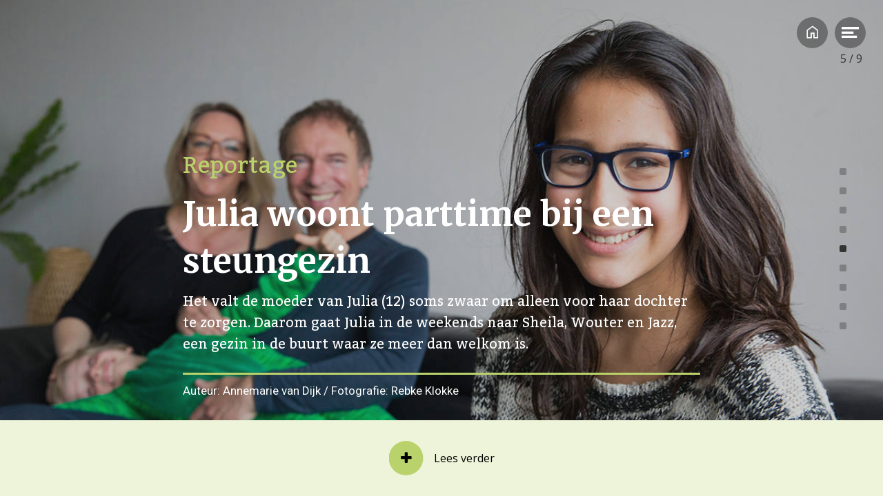

--- FILE ---
content_type: text/css
request_url: https://data.maglr.com/149/issues/7279/issue_css.css?t=1555014281
body_size: 17328
content:

#spread_102035 [data-uuid="b10fba01-0042-4f3d-aa76-b9b9515d4cdc"] { background-color: rgba(0, 0, 0, 0); background-image: linear-gradient(rgba(0, 0, 0, 0.13), rgba(0, 0, 0, 0.13)), url(https://data.maglr.com/149/issues/7279/102035/assets/css/img/Cf346a26473962665a1f42ba26dc4b0ec.jpg); background-image: -ms-linear-gradient(rgba(0, 0, 0, 0.13), rgba(0, 0, 0, 0.13)), url(https://data.maglr.com/149/issues/7279/102035/assets/css/img/Cf346a26473962665a1f42ba26dc4b0ec.jpg); background-image: -webkit-linear-gradient(rgba(0, 0, 0, 0.13), rgba(0, 0, 0, 0.13)), url(https://data.maglr.com/149/issues/7279/102035/assets/css/img/Cf346a26473962665a1f42ba26dc4b0ec.jpg) }
#spread_102035 [data-uuid="cd3d295f-28dd-43a7-822f-e4f3ae7dc8ce"] { background-image: none !important }
#spread_102035 [data-uuid="79a790ac-b6e7-49ad-96c3-727edcc50be9"] { font-family:Roboto; font-weight:500; font-style:normal; color:rgba(238, 127, 120, 1); line-height:1.2 }
#spread_102035 [data-mrow-uuid="64672d89-fde6-4a97-8829-72c070061a25"] { margin-top:0px }
#spread_102035 [data-uuid="03fff45e-5e64-4e7f-860f-1896baf028c9"] { font-size:3.5em; line-height:1.3 }
#spread_102035 [data-mrow-uuid="52020e68-f783-474e-9184-40711e47671d"] { margin-top:2px }
#spread_102035 [data-uuid="a3671070-bf4a-40d7-dfcb-cddf3c6a32b8"] { background-image: none !important }
#spread_102035 [data-uuid="8f40bb30-9226-4343-b076-66561a67e831"] { cursor: pointer; background-color: rgba(255, 255, 255, 1); background-image: linear-gradient(rgba(0, 0, 0, 0), rgba(0, 0, 0, 0)), url(https://data.maglr.com/149/issues/7279/102035/assets/css/img/C238fd3239be38d910fd28627d6d71db2.jpg); background-image: -ms-linear-gradient(rgba(0, 0, 0, 0), rgba(0, 0, 0, 0)), url(https://data.maglr.com/149/issues/7279/102035/assets/css/img/C238fd3239be38d910fd28627d6d71db2.jpg); background-image: -webkit-linear-gradient(rgba(0, 0, 0, 0), rgba(0, 0, 0, 0)), url(https://data.maglr.com/149/issues/7279/102035/assets/css/img/C238fd3239be38d910fd28627d6d71db2.jpg) }
#spread_102035 [data-mrow-uuid="1c0b0dc8-ef2a-4ac6-ca7a-365de7d2db63"] { margin-top:0px; min-height:121px }
#spread_102035 [data-uuid="3ac706b5-f677-4451-9e3a-afd9c228b5ca"] { cursor: pointer; font-family:Roboto; font-weight:300; font-style:normal; font-size:1.2em; line-height:1.6 }
#spread_102035 [data-mrow-uuid="80b3f5b3-dae6-4b8a-8daa-f973a3a9fe1e"] { margin-top:1px }
#spread_102035 [data-uuid="4fa2cb11-2fc8-4ddf-a539-35a352cab6c7"] { background-image: none !important }
#spread_102035 [data-uuid="797a0a64-4eb1-4376-cd76-2c92398ea64c"] { cursor: pointer; background-image: linear-gradient(rgba(0, 0, 0, 0), rgba(0, 0, 0, 0)), url(https://data.maglr.com/149/issues/7279/102035/assets/css/img/Ce724820c049ca3d94e049f6c175fcd33.jpg); background-image: -ms-linear-gradient(rgba(0, 0, 0, 0), rgba(0, 0, 0, 0)), url(https://data.maglr.com/149/issues/7279/102035/assets/css/img/Ce724820c049ca3d94e049f6c175fcd33.jpg); background-image: -webkit-linear-gradient(rgba(0, 0, 0, 0), rgba(0, 0, 0, 0)), url(https://data.maglr.com/149/issues/7279/102035/assets/css/img/Ce724820c049ca3d94e049f6c175fcd33.jpg) }
#spread_102035 [data-mrow-uuid="d28af381-3900-40c4-8c07-544e281bb6eb"] { margin-top:0px; min-height:120px }
#spread_102035 [data-uuid="7df06d80-48a9-49f6-f469-971df0aa6a76"] { cursor: pointer; font-family:Roboto; font-weight:300; font-style:normal; font-size:1.2em; line-height:1.6 }
#spread_102035 [data-mrow-uuid="1a4adfcd-6689-465b-f040-e1f5b7d2c966"] { margin-top:3px }
#spread_102035 [data-mrow-uuid="1c1251fd-b20c-4e69-ba19-558fed5d2134"] { margin-top:11px }
#spread_102035 [data-mrow-uuid="0748a08d-bdd3-4c92-da61-2f9ddacc8086"] { margin-top:52px; min-height:366px }
#spread_102035 [data-uuid="c1044f87-3019-4269-d4c0-1307dfca3ad2"] { display:none !important; background-image: none !important; background-color:rgba(41, 133, 117, 1) }
@media (min-width:991px) {  
#spread_102035 [data-uuid="b10fba01-0042-4f3d-aa76-b9b9515d4cdc"] { background-repeat: no-repeat; background-position: bottom right; background-size: cover }
#spread_102035 [data-uuid="8f40bb30-9226-4343-b076-66561a67e831"] { background-size: 100% auto; background-position: 0% 37.4%; background-repeat: no-repeat }
#spread_102035 [data-uuid="797a0a64-4eb1-4376-cd76-2c92398ea64c"] { background-size: 100% auto; background-position: 0% 42.3%; background-repeat: no-repeat }
 }
@media (max-width:990px) {  
div:not(.maglr-printview) #spread_102035 [data-uuid="b10fba01-0042-4f3d-aa76-b9b9515d4cdc"] { background-color: rgba(0, 0, 0,0.31); background-size: auto 100%; background-position: 77.2% 0%; background-repeat: no-repeat }
div:not(.maglr-printview) #spread_102035 [data-mrow-uuid="64672d89-fde6-4a97-8829-72c070061a25"] { margin-top:0px }
div:not(.maglr-printview) #spread_102035 [data-uuid="03fff45e-5e64-4e7f-860f-1896baf028c9"] { font-size:2.1em }
div:not(.maglr-printview) #spread_102035 [data-uuid="8f40bb30-9226-4343-b076-66561a67e831"] { background-size: 100% auto; background-position: 0% 37.4%; background-repeat: no-repeat }
div:not(.maglr-printview) #spread_102035 [data-uuid="797a0a64-4eb1-4376-cd76-2c92398ea64c"] { background-size: 100% auto; background-position: 0% 42.3%; background-repeat: no-repeat }
 }
@media (max-width:980px) {  
.maglr-printview #spread_102035 [data-uuid="b10fba01-0042-4f3d-aa76-b9b9515d4cdc"] { background-size: auto 100%; background-position: 79.8% 0%; background-repeat: no-repeat }
.maglr-printview #spread_102035 [data-uuid="8f40bb30-9226-4343-b076-66561a67e831"] { background-size: 100% auto; background-position: 0% 37.4%; background-repeat: no-repeat }
.maglr-printview #spread_102035 [data-uuid="797a0a64-4eb1-4376-cd76-2c92398ea64c"] { background-size: 100% auto; background-position: 0% 42.3%; background-repeat: no-repeat }
.maglr-printview #spread_102035 [data-uuid="c1044f87-3019-4269-d4c0-1307dfca3ad2"] { display:none !important; background-image: none !important; background-color:rgba(41, 133, 117,1) }
 }

#spread_102036 [data-uuid="61e53779-5f92-4cc5-8f63-5386818cab8f"] { background-image: none !important; background-color:rgba(238, 127, 120, 1) }
#spread_102036 [data-uuid="5b6a492a-3006-44a2-f678-73e725f57f35"] { background-image: none !important }
#spread_102036 [data-uuid="5cebe086-b020-4bba-c436-f9523070d797"] { background-image: linear-gradient(rgba(0, 0, 0, 0), rgba(0, 0, 0, 0)), url(https://data.maglr.com/149/issues/7279/102036/assets/css/img/C3bd63ed79c0abf73e128c3ddda8bd0a5.png); background-image: -ms-linear-gradient(rgba(0, 0, 0, 0), rgba(0, 0, 0, 0)), url(https://data.maglr.com/149/issues/7279/102036/assets/css/img/C3bd63ed79c0abf73e128c3ddda8bd0a5.png); background-image: -webkit-linear-gradient(rgba(0, 0, 0, 0), rgba(0, 0, 0, 0)), url(https://data.maglr.com/149/issues/7279/102036/assets/css/img/C3bd63ed79c0abf73e128c3ddda8bd0a5.png) }
#spread_102036 [data-mrow-uuid="2d883cfe-92b3-4f75-b56e-689785f6f152"] { margin-top:0px; min-height:246px }
#spread_102036 [data-uuid="068888f4-3370-4956-ccf0-1a2bf2151cf4"] { font-family:Merriweather; font-weight:inherit; font-style:normal; font-size:2.4em; line-height:1.2 }
#spread_102036 [data-uuid="a123697f-2d57-4ad0-c75f-4b6fc16c5203"] { font-family:Kadwa; font-weight:inherit; font-style:normal; font-size:1.6em; color:rgba(255, 255, 255, 1); line-height:1.6 }
#spread_102036 [data-uuid="b62adc27-7231-4e1d-c419-8fc94542a833"] { background-image: none !important }
#spread_102036 [data-uuid="675c409d-c204-45cb-d1a6-fee3fadf0668"] { font-size:2em; line-height:1.2 }
#spread_102036 [data-mrow-uuid="05a67cd8-29bc-4477-86c8-1a386ce35460"] { margin-top:0px }
#spread_102036 [data-mrow-uuid="58127397-559b-46b2-e667-584723aec390"] { margin-top:12px }
#spread_102036 [data-uuid="0838ae7d-12d8-48b0-a59c-6820149aa2ed"] { line-height:1.2 }
#spread_102036 [data-uuid="0ec26425-d765-4aaa-b9e4-80dbfc45c47e"] { display:none !important }
#spread_102036 [data-uuid="096cbd10-e288-4d8b-cc65-963d79af13d5"] { background-image: none !important; background-color:rgba(255, 255, 255, 1) }
#spread_102036 [data-mrow-uuid="f6a5ae02-f33d-41d8-cad9-5f1fbe98f824"] { margin-top:27px }
#spread_102036 [data-mrow-uuid="44ae7086-7488-42e1-d99b-d1b42733d2d7"] { margin-top:23px }
#spread_102036 [data-mrow-uuid="2896c42c-d52e-49ed-9c63-249f0c21b7e1"] { margin-top:59px; min-height:881px }
@media (min-width:991px) {  
#spread_102036 [data-uuid="5cebe086-b020-4bba-c436-f9523070d797"] { background-repeat: no-repeat; background-position: center center; background-size: contain }
 }
@media (max-width:990px) {  
div:not(.maglr-printview) #spread_102036 [data-uuid="5cebe086-b020-4bba-c436-f9523070d797"] { background-repeat: no-repeat; background-position: center center; background-size: contain }
div:not(.maglr-printview) #spread_102036 [data-mrow-uuid="2d883cfe-92b3-4f75-b56e-689785f6f152"] { min-height:311px }
 }
@media (max-width:980px) {  
.maglr-printview #spread_102036 [data-uuid="5cebe086-b020-4bba-c436-f9523070d797"] { background-repeat: no-repeat; background-position: center center; background-size: contain }
.maglr-printview #spread_102036 [data-mrow-uuid="2d883cfe-92b3-4f75-b56e-689785f6f152"] { margin-top:0px }
.maglr-printview #spread_102036 [data-mrow-uuid="f6a5ae02-f33d-41d8-cad9-5f1fbe98f824"] { margin-top:18.495915985998px }
 }

#spread_102038 [data-uuid="04d658bf-ea7e-4ab1-b3f5-3750a012527b"] { background-color: rgba(41, 47, 46, 1); background-image: linear-gradient(rgba(41, 47, 46, 0.12), rgba(41, 47, 46, 0.12)), url(https://data.maglr.com/149/issues/7279/102038/assets/css/img/C372611fb8c487a5f45198d0a9d838212.jpg); background-image: -ms-linear-gradient(rgba(41, 47, 46, 0.12), rgba(41, 47, 46, 0.12)), url(https://data.maglr.com/149/issues/7279/102038/assets/css/img/C372611fb8c487a5f45198d0a9d838212.jpg); background-image: -webkit-linear-gradient(rgba(41, 47, 46, 0.12), rgba(41, 47, 46, 0.12)), url(https://data.maglr.com/149/issues/7279/102038/assets/css/img/C372611fb8c487a5f45198d0a9d838212.jpg) }
#spread_102038 [data-uuid="5f09e3e1-492d-45f1-c5d6-37f3b8afedf5"] { font-size:2.4em; color:rgba(122, 200, 240, 1); line-height:1.2 }
#spread_102038 [data-uuid="5d6c1eb2-0431-4922-e02d-03e816ef6c5a"] { font-family:Merriweather; font-weight:700; font-style:normal; font-size:3.5em; line-height:1.4 }
#spread_102038 [data-uuid="621dce07-7c28-46ee-98b2-73c9e61909d1"] { font-weight:300; font-style:normal; color:rgba(255, 255, 255, 1); line-height:1.6 }
#spread_102038 [data-uuid="15aaf9a5-7aeb-4771-ba65-83f1be98e9f1"] { background-image: none !important; background-color:rgba(122, 200, 240, 1) }
#spread_102038 [data-mrow-uuid="f974cc30-86c5-4247-d63b-f69686d6c240"] { margin-top:10px }
#spread_102038 [data-uuid="49eae646-9ac5-4e4b-b3a9-a740c4e99738"] { font-weight:inherit; font-style:normal; font-size:1.2em; color:rgba(255, 255, 255, 0.56); line-height:1.6 }
#spread_102038 [data-uuid="c6921c74-b0ef-462a-91f4-7d8f4b0909dc"] { background-image: none !important; background-color:rgba(122, 200, 240, 1) }
#spread_102038 [data-uuid="eb197c32-8dc7-4e71-c94f-4b129bc1c703"] { color:rgba(255, 255, 255, 1) }
#spread_102038 [data-uuid="8edf4da9-7eb3-444e-fd37-37e4d8f79f3f"] { color:rgba(255, 255, 255, 1) }
#spread_102038 [data-uuid="0cc0d17a-56b9-4a23-a23a-163e966c2ca1"] { background-image: none !important; background-color:rgba(222, 241, 251, 1) }
#spread_102038 [data-uuid="d0df5596-5438-43ed-d560-25897268e4ff"] { font-family:Kadwa; font-weight:inherit; font-style:normal; font-size:1.4em; color:rgba(122, 200, 240, 1); line-height:1.4 }
#spread_102038 [data-mrow-uuid="e19b2969-0034-47e0-e891-4a96cbbbcfd2"] { margin-top:51px }
#spread_102038 [data-uuid="e3e532c9-4767-47f2-f9a1-9ede81eefb28"] { color:rgba(0, 0, 0, 1) }
#spread_102038 [data-mrow-uuid="16b8377e-2d11-4a54-91ca-b7a23aedc567"] { margin-top:0px }
#spread_102038 [data-uuid="92e9cdcb-a352-4db2-8a29-4e56f114d2d0"] { color:rgba(0, 0, 0, 1); line-height:1.2 }
#spread_102038 [data-uuid="c1e76940-bd17-4ef4-8468-e7c145081b5b"] { display:none !important }
#spread_102038 [data-uuid="162a2b38-a7a7-4304-9a32-75518e6b6353"] { background-image: none !important; background-color:rgba(122, 200, 240, 1) }
#spread_102038 [data-mrow-uuid="c64f4d9d-79c2-46e3-b71f-33eef4680359"] { margin-top:34px }
#spread_102038 [data-uuid="610b10dc-f4c5-4f30-f66d-65e3de24cd53"] { font-family:Kadwa; font-weight:inherit; font-style:normal; font-size:1.4em; color:rgba(122, 200, 240, 1); line-height:1.4 }
#spread_102038 [data-mrow-uuid="86afe9a4-a193-4e71-8ffe-2c3c3a4ed985"] { margin-top:38px }
#spread_102038 [data-uuid="c2508345-28b0-4b10-d56b-c988e2b424b1"] { color:rgba(0, 0, 0, 1) }
#spread_102038 [data-mrow-uuid="a0d0060a-611e-4b08-f657-cf08d004c413"] { margin-top:10px }
#spread_102038 [data-uuid="9290cd82-f1f4-4c6c-ff97-2aaa487f39df"] { font-family:Kadwa; font-weight:inherit; font-style:normal; font-size:1.4em; color:rgba(122, 200, 240, 1); line-height:1.4 }
#spread_102038 [data-mrow-uuid="c710b485-cf9c-47b2-d38a-ef64a5a6a9f8"] { margin-top:38px }
#spread_102038 [data-uuid="0985de7c-da5f-4e08-dcf3-dd10783c3fe8"] { color:rgba(0, 0, 0, 1) }
#spread_102038 [data-mrow-uuid="a86a7470-e748-4088-9ae2-4eb4fa1f1d90"] { margin-top:5px }
#spread_102038 [data-uuid="7cae2793-6164-438f-99ca-15801b8a43bd"] { font-family:Kadwa; font-weight:inherit; font-style:normal; font-size:1.4em; color:rgba(122, 200, 240, 1); line-height:1.4 }
#spread_102038 [data-mrow-uuid="32bf37a3-2bf3-4c1c-eb47-217de64fb823"] { margin-top:38px }
#spread_102038 [data-uuid="5892f025-7363-431d-9d00-dc671755923c"] { color:rgba(0, 0, 0, 1) }
#spread_102038 [data-mrow-uuid="3e5a583e-0eb5-42e7-887d-bc85e4f13f86"] { margin-top:11px }
#spread_102038 [data-uuid="da9acd18-1168-454b-e999-cc389d09419e"] { color:rgba(0, 0, 0, 1); line-height:1.2 }
#spread_102038 [data-uuid="387b4e35-3e1f-46ea-ca55-9a170a7a48c0"] { display:none !important }
#spread_102038 [data-uuid="b8dc1d30-43dc-4626-ca2d-f57ba06b5048"] { background-image: none !important; background-color:rgba(122, 200, 240, 1) }
#spread_102038 [data-mrow-uuid="c7831af2-31db-4e54-cb58-6e44bd44881e"] { margin-top:15px }
#spread_102038 [data-uuid="558a8f9d-8d20-42fa-adaa-744a32c84f99"] { color:rgba(0, 0, 0, 1) }
#spread_102038 [data-mrow-uuid="8d505b07-ce2d-4c29-ed9e-86a94db484aa"] { margin-top:29px }
#spread_102038 [data-uuid="a93af321-64b4-4e67-c839-1987b5233c8a"] { font-family:Kadwa; font-weight:inherit; font-style:normal; font-size:1.4em; color:rgba(122, 200, 240, 1); line-height:1.4 }
#spread_102038 [data-mrow-uuid="adaf774d-c1cd-461d-e046-5e1711b26568"] { margin-top:44px }
#spread_102038 [data-uuid="080736a4-8222-4b61-fce9-15c948b4deff"] { color:rgba(0, 0, 0, 1) }
#spread_102038 [data-mrow-uuid="bad8c9c8-e632-4106-a8c5-55366a36b338"] { margin-top:3px }
#spread_102038 [data-uuid="01d5bb37-fc35-4df2-fcc4-13270879b92a"] { color:rgba(0, 0, 0, 1) }
#spread_102038 [data-mrow-uuid="f7c1d7e3-4dba-40c2-e746-7ad0ec3b901f"] { margin-top:16px }
#spread_102038 [data-uuid="a256171a-1d53-4393-922e-767fa819919c"] { color:rgba(0, 0, 0, 1); line-height:1.2 }
#spread_102038 [data-uuid="d451f4da-386a-45cc-ead3-9800766c2de0"] { display:none !important }
#spread_102038 [data-uuid="8d491e46-5f69-4128-eaba-118d21824f5c"] { background-image: none !important; background-color:rgba(122, 200, 240, 1) }
#spread_102038 [data-mrow-uuid="3c2bed42-66f7-4f24-ef75-c0a42dc43824"] { margin-top:27px }
#spread_102038 [data-uuid="197fa559-0c63-4ef6-ac48-b4a1640fae28"] { color:rgba(0, 0, 0, 1) }
#spread_102038 [data-mrow-uuid="586c1361-7683-499e-e65b-ec4bcaad0b9e"] { margin-top:30px }
#spread_102038 [data-uuid="b7f9974a-1482-47c4-e048-69d15fa0717a"] { font-family:Kadwa; font-weight:inherit; font-style:normal; font-size:1.4em; color:rgba(122, 200, 240, 1); line-height:1.4 }
#spread_102038 [data-mrow-uuid="e00c93c0-4d0a-439b-d1b2-a012800aac4a"] { margin-top:48px }
#spread_102038 [data-uuid="557e5d96-7f80-475c-8051-98676c529489"] { color:rgba(0, 0, 0, 1) }
#spread_102038 [data-uuid="8166bf65-706d-47e0-c3ed-6a397dee9a0a"] { font-family:Kadwa; font-weight:inherit; font-style:normal; font-size:1.4em; color:rgba(122, 200, 240, 1); line-height:1.4 }
#spread_102038 [data-mrow-uuid="31f14835-a71a-46fb-992f-d5158f0ee6b6"] { margin-top:48px }
#spread_102038 [data-uuid="25634d0c-2b2f-44d4-9d23-0186bf5594b4"] { color:rgba(0, 0, 0, 1) }
#spread_102038 [data-mrow-uuid="e67d1a43-9e4e-4ef9-9df1-d7b0e8c886c2"] { margin-top:0px }
#spread_102038 [data-uuid="c617926a-e409-4de5-fbfe-1111eb500e5a"] { color:rgba(0, 0, 0, 1); line-height:1.2 }
#spread_102038 [data-uuid="a426de57-1303-419d-8128-5f72b5673381"] { display:none !important }
#spread_102038 [data-uuid="46ea2b62-b82c-4f37-e33d-95f203d1d308"] { background-image: none !important; background-color:rgba(122, 200, 240, 1) }
#spread_102038 [data-mrow-uuid="47a58834-737d-4de5-b5e2-989fcdfe5d81"] { margin-top:23px }
#spread_102038 [data-uuid="0386287e-56aa-41d8-fdde-f6749bcceafd"] { color:rgba(0, 0, 0, 1) }
#spread_102038 [data-mrow-uuid="957e049a-2fb5-469f-8ee9-a0dd7c59d20f"] { margin-top:39px }
#spread_102038 [data-uuid="564271fa-93ef-4779-f459-03fec8372f6d"] { font-family:Kadwa; font-weight:inherit; font-style:normal; font-size:1.4em; color:rgba(122, 200, 240, 1); line-height:1.4 }
#spread_102038 [data-mrow-uuid="28ab8af3-0693-4bd3-891a-923fc3f2bb5e"] { margin-top:46px }
#spread_102038 [data-uuid="204bd7d1-5d4e-4684-a779-f085d9749b04"] { color:rgba(0, 0, 0, 1) }
#spread_102038 [data-mrow-uuid="206ccb32-3449-4f02-e589-d2334aa324e2"] { margin-top:9px }
#spread_102038 [data-uuid="e428f14c-ebfb-437b-9a81-725c3972139b"] { font-family:Kadwa; font-weight:inherit; font-style:normal; font-size:1.4em; color:rgba(122, 200, 240, 1); line-height:1.4 }
#spread_102038 [data-mrow-uuid="4d16544e-72c1-4783-f7c7-660a65b3b665"] { margin-top:46px }
#spread_102038 [data-uuid="2ae49d81-a7de-4816-92ac-fb19d2fd8d9f"] { color:rgba(0, 0, 0, 1) }
#spread_102038 [data-mrow-uuid="8d5c6d04-27bb-464b-f05a-072f11224a04"] { margin-top:10px }
#spread_102038 [data-uuid="3ff3d2ab-5718-48fb-825d-99abfad40d13"] { color:rgba(0, 0, 0, 1); line-height:1.2 }
#spread_102038 [data-uuid="13178d08-f5c5-4c72-fd8b-6f7ccb53de33"] { display:none !important }
#spread_102038 [data-uuid="60cfc6bb-0884-4f22-e2f0-1606900c1bd6"] { background-image: none !important; background-color:rgba(122, 200, 240, 1) }
#spread_102038 [data-mrow-uuid="60e877e0-ff97-433f-e566-e48ce99524dc"] { margin-top:34px }
#spread_102038 [data-uuid="662e0d47-e31c-42ce-b9d7-10542afc565e"] { color:rgba(0, 0, 0, 1) }
#spread_102038 [data-mrow-uuid="49c30002-d298-4ea8-bb46-d7b34394ba93"] { margin-top:24px }
#spread_102038 [data-uuid="15ce53ae-0382-4562-dadc-738206b97226"] { font-family:Kadwa; font-weight:inherit; font-style:normal; font-size:1.4em; color:rgba(122, 200, 240, 1); line-height:1.4 }
#spread_102038 [data-mrow-uuid="91b4c96a-1a1d-4b12-9d1d-15030fb776b1"] { margin-top:30px }
#spread_102038 [data-uuid="0278fc19-dad8-4e9f-8c25-f04ca489ab85"] { color:rgba(0, 0, 0, 1) }
#spread_102038 [data-mrow-uuid="d0168c59-19f2-467a-8ae6-3f955e22d461"] { margin-top:10px }
#spread_102038 [data-uuid="3a3574dc-d698-4a72-c388-3b30fb2a4dcd"] { color:rgba(0, 0, 0, 1); line-height:1.2 }
#spread_102038 [data-uuid="15718cb7-7903-4bc3-a0b0-f3b294143dcd"] { display:none !important }
#spread_102038 [data-uuid="56ab7953-bc5c-4adf-b8b8-b2d98cf6d95b"] { background-image: none !important; background-color:rgba(122, 200, 240, 1) }
#spread_102038 [data-mrow-uuid="486dfe3c-e0ed-4d16-9e2b-112953751686"] { margin-top:30px }
#spread_102038 [data-uuid="d9e43eac-6577-41e2-df11-7cb0d6854d5f"] { color:rgba(0, 0, 0, 1) }
#spread_102038 [data-mrow-uuid="1fb01847-7c83-4524-8497-5dde5d7ff6d1"] { margin-top:24px }
#spread_102038 [data-uuid="0a4f2cd2-6f2e-4968-c7ff-b1bc573675f5"] { font-family:Kadwa; font-weight:inherit; font-style:normal; font-size:1.4em; color:rgba(122, 200, 240, 1); line-height:1.4 }
#spread_102038 [data-mrow-uuid="9fc3ec30-4d77-44a9-a10f-7e49f3312f00"] { margin-top:41px }
#spread_102038 [data-uuid="73aaee85-0cbb-49b2-ea5d-f0890c790adc"] { color:rgba(0, 0, 0, 1) }
#spread_102038 [data-mrow-uuid="873ec30a-eaff-487d-dbab-f8252dbcc650"] { margin-top:8px }
#spread_102038 [data-uuid="8fba431d-216c-4b6d-83c7-7fe3ac67dd27"] { font-family:Kadwa; font-weight:inherit; font-style:normal; font-size:1.4em; color:rgba(122, 200, 240, 1); line-height:1.4 }
#spread_102038 [data-mrow-uuid="3bf4d4cc-581f-42c3-e882-01c0f2cfe00e"] { margin-top:41px }
#spread_102038 [data-uuid="3cfcef55-a48b-4d44-972b-e9c3d04f08da"] { color:rgba(0, 0, 0, 1) }
#spread_102038 [data-uuid="edca10e6-fafd-4af8-86e5-f492712493b9"] { background-image: none !important; background-color:rgba(122, 200, 240, 1) }
#spread_102038 [data-uuid="e70c7f11-8ac7-4394-d837-be34dfbc1726"] { background-image: none !important }
#spread_102038 [data-uuid="4804fae3-b6e0-42d1-866d-269e86f7a9ec"] { background-image: url("https://data.maglr.com/149/issues/7279/102038/assets/css/img/Ce15529a20af3a1c1a77b6babeb9c07b2.jpg") }
#spread_102038 [data-mrow-uuid="e67a7e45-299b-4b53-c1d8-362892f74146"] { margin-top:0px; min-height:326px }
#spread_102038 [data-uuid="8d9a913d-2803-4472-919d-75e6465ce3de"] { background-image: none !important }
#spread_102038 [data-uuid="d4d88444-fd95-4bec-9d36-47063dcf3784"] { font-family:Merriweather; font-weight:300; font-style:normal; font-size:2em; color:rgba(0, 0, 0, 1); line-height:1.5 }
#spread_102038 [data-mrow-uuid="938d0b45-f8b5-44c3-eb39-c7b9f275094b"] { margin-top:0px }
#spread_102038 [data-uuid="ef62d4fd-6dde-4e0f-b993-05554f3e1dba"] { color:rgba(0, 0, 0, 1) }
@media (min-width:991px) {  
#spread_102038 [data-uuid="04d658bf-ea7e-4ab1-b3f5-3750a012527b"] { background-size: 100% auto; background-position: 0% 41.3%; background-repeat: no-repeat }
#spread_102038 [data-uuid="4804fae3-b6e0-42d1-866d-269e86f7a9ec"] { background-color: transparent }
#spread_102038 [data-uuid="4804fae3-b6e0-42d1-866d-269e86f7a9ec"] { background-repeat: no-repeat; background-position: center center; background-size: cover }
 }
@media (max-width:990px) {  
div:not(.maglr-printview) #spread_102038 [data-uuid="04d658bf-ea7e-4ab1-b3f5-3750a012527b"] { background-repeat: no-repeat; background-position: top center; background-size: cover }
div:not(.maglr-printview) #spread_102038 [data-uuid="5d6c1eb2-0431-4922-e02d-03e816ef6c5a"] { font-size:2.9em }
div:not(.maglr-printview) #spread_102038 [data-mrow-uuid="16b8377e-2d11-4a54-91ca-b7a23aedc567"] { margin-top:16px }
div:not(.maglr-printview) #spread_102038 [data-mrow-uuid="8d505b07-ce2d-4c29-ed9e-86a94db484aa"] { margin-top:53px }
div:not(.maglr-printview) #spread_102038 [data-uuid="4804fae3-b6e0-42d1-866d-269e86f7a9ec"] { background-repeat: no-repeat; background-position: center center; background-size: cover }
 }
@media (max-width:980px) {  
.maglr-printview #spread_102038 [data-uuid="04d658bf-ea7e-4ab1-b3f5-3750a012527b"] { background-color: rgba(41, 47, 46,0); background-repeat: no-repeat; background-position: top center; background-size: cover }
.maglr-printview #spread_102038 [data-mrow-uuid="32bf37a3-2bf3-4c1c-eb47-217de64fb823"] { margin-top:111.61443066516px }
.maglr-printview #spread_102038 [data-mrow-uuid="3c2bed42-66f7-4f24-ef75-c0a42dc43824"] { margin-top:34.863760217984px }
.maglr-printview #spread_102038 [data-mrow-uuid="e00c93c0-4d0a-439b-d1b2-a012800aac4a"] { margin-top:146.59075535513px }
.maglr-printview #spread_102038 [data-mrow-uuid="28ab8af3-0693-4bd3-891a-923fc3f2bb5e"] { margin-top:55.201803833145px }
.maglr-printview #spread_102038 [data-mrow-uuid="9fc3ec30-4d77-44a9-a10f-7e49f3312f00"] { margin-top:15.58310626703px }
.maglr-printview #spread_102038 [data-uuid="4804fae3-b6e0-42d1-866d-269e86f7a9ec"] { background-repeat: no-repeat; background-position: center center; background-size: cover }
 }

#spread_102037 [data-uuid="cf25c755-6b8c-48db-c037-2dcffa33af9b"] { background-image: linear-gradient(rgba(41, 47, 46, 0), rgba(41, 47, 46, 0)), url(https://data.maglr.com/149/issues/7279/102037/assets/css/img/C942c2c24f3c4885b3f871428f1e8d5d3.jpg); background-image: -ms-linear-gradient(rgba(41, 47, 46, 0), rgba(41, 47, 46, 0)), url(https://data.maglr.com/149/issues/7279/102037/assets/css/img/C942c2c24f3c4885b3f871428f1e8d5d3.jpg); background-image: -webkit-linear-gradient(rgba(41, 47, 46, 0), rgba(41, 47, 46, 0)), url(https://data.maglr.com/149/issues/7279/102037/assets/css/img/C942c2c24f3c4885b3f871428f1e8d5d3.jpg) }
#spread_102037 [data-uuid="1cf85b68-2e96-4ef7-9576-e949492a2237"] { color:rgba(255, 255, 255, 1); background-color:rgba(0, 0, 0, 0) }
#spread_102037 [data-uuid="b0d53c45-ed2d-424a-d405-774504973f51"] { color:rgba(6, 101, 103, 1) }
#spread_102037 [data-uuid="c8b17f12-d56b-42a5-921a-197b6e365127"] { color:rgba(0, 0, 0, 1) }
#spread_102037 [data-mrow-uuid="6b59dfb6-dc24-4e58-b281-f82e6ef75a8f"] { margin-top:15px }
#spread_102037 [data-uuid="4df06fe7-b015-4883-8794-8174540571e3"] { background-image: none !important; background-color:rgba(6, 101, 103, 1) }
#spread_102037 [data-uuid="8c778f35-319b-4390-b945-d9a54006567b"] { color:rgba(255, 255, 255, 1); background-color:rgba(0, 0, 0, 0) }
#spread_102037 [data-uuid="9bfb8719-3acc-412e-f294-11dcc6a64482"] { color:rgba(6, 101, 103, 1) }
#spread_102037 [data-uuid="8fd4de68-80f2-449f-d02f-302320ddf651"] { color:rgba(0, 0, 0, 1) }
#spread_102037 [data-mrow-uuid="6dec25b5-8d96-456d-e21a-176dcd55beae"] { margin-top:16px }
#spread_102037 [data-uuid="28e712f4-8d4c-4e8c-dc54-9b3530af1956"] { color:rgba(0, 0, 0, 1) }
#spread_102037 [data-uuid="7ce03319-6a9e-47c7-c7a7-ce03bf7be184"] { display:none !important }
#spread_102037 [data-uuid="7b5d8807-d7c8-49b4-ddf7-1604389a262a"] { background-image: none !important; background-color:rgba(6, 101, 103, 1) }
#spread_102037 [data-mrow-uuid="08a313d0-9a3a-4fca-f2d8-f9dae3a1002a"] { margin-top:16px }
#spread_102037 [data-uuid="340e0d3f-652f-4683-ecca-3bd12e17308d"] { color:rgba(0, 0, 0, 1) }
#spread_102037 [data-mrow-uuid="623c55f4-bb0f-4b72-a0a7-b8966f61a6e7"] { margin-top:22px }
#spread_102037 [data-uuid="9295ec70-3bf9-4c9b-ffee-307bf533d941"] { background-image: none !important; background-color:rgba(6, 101, 103, 1) }
#spread_102037 [data-uuid="88eb84f2-57ba-40f2-8fb2-61ed2d0638c4"] { color:rgba(255, 255, 255, 1); background-color:rgba(0, 0, 0, 0) }
#spread_102037 [data-uuid="d389d7aa-242f-4b7f-b6bf-6de56ae41cec"] { color:rgba(6, 101, 103, 1) }
#spread_102037 [data-uuid="2991bf1a-01f4-4d05-ed5f-bad719ddfbf0"] { color:rgba(0, 0, 0, 1) }
#spread_102037 [data-mrow-uuid="ce3192d9-bd02-45c4-9ec9-5d594de1a551"] { margin-top:13px }
#spread_102037 [data-uuid="0ed0a59b-312d-4dac-ab16-6549215d2c59"] { color:rgba(0, 0, 0, 1) }
#spread_102037 [data-uuid="43d1d49d-8d98-4707-e779-04a5814defc4"] { display:none !important }
#spread_102037 [data-uuid="69a5bf23-8069-4388-e41f-0172326d47fe"] { background-image: none !important; background-color:rgba(6, 101, 103, 1) }
#spread_102037 [data-mrow-uuid="19fd4348-79a5-4a48-d72e-135e95b69385"] { margin-top:23px }
#spread_102037 [data-uuid="30060efe-644d-4b29-a0c9-e856e973252c"] { color:rgba(0, 0, 0, 1) }
#spread_102037 [data-mrow-uuid="5a9e345c-0d18-4f7e-b308-6401ad5b496b"] { margin-top:20px }
#spread_102037 [data-uuid="ac2cd803-72d2-4b5c-f914-832bb32c5afd"] { background-image: none !important; background-color:rgba(6, 101, 103, 1) }
#spread_102037 [data-uuid="4a2163d5-5f19-4f3e-c0dc-1efbe33157db"] { color:rgba(255, 255, 255, 1); background-color:rgba(0, 0, 0, 0) }
#spread_102037 [data-uuid="28a47bf5-4e75-41ce-d4ca-8b120c51018f"] { color:rgba(6, 101, 103, 1) }
#spread_102037 [data-uuid="d4a514cb-ead1-4f73-d470-402cc1fd65ad"] { color:rgba(0, 0, 0, 1) }
#spread_102037 [data-uuid="3503a1ea-5a27-49cc-f697-e8985c7cad89"] { color:rgba(0, 0, 0, 1) }
#spread_102037 [data-uuid="ff71b4f8-18df-4c0b-f644-df2beb881686"] { display:none !important }
#spread_102037 [data-uuid="c64c6400-7611-42e3-b770-9d174a50d1a6"] { background-image: none !important; background-color:rgba(6, 101, 103, 1) }
#spread_102037 [data-uuid="e19020c7-a272-4a9a-8dd6-55685b01cb55"] { color:rgba(0, 0, 0, 1) }
#spread_102037 [data-mrow-uuid="34423445-0be0-4029-c9de-7a4ae256b9a8"] { margin-top:19px }
#spread_102037 [data-uuid="6bd46f93-9ca9-4ede-f186-e9f6cbd7957a"] { background-image: none !important; background-color:rgba(6, 101, 103, 1) }
#spread_102037 [data-uuid="909e841e-782b-4eef-cf93-bd5f56fdbc4a"] { color:rgba(255, 255, 255, 1); background-color:rgba(0, 0, 0, 0) }
#spread_102037 [data-uuid="29309639-6d31-4473-d82c-ac9a94edfece"] { color:rgba(6, 101, 103, 1) }
#spread_102037 [data-uuid="9df29783-7a8b-43d5-9bfc-9d70d340dfb5"] { color:rgba(0, 0, 0, 1) }
#spread_102037 [data-uuid="82a5782a-f326-4ede-880a-c0e5ed2af963"] { color:rgba(0, 0, 0, 1) }
#spread_102037 [data-mrow-uuid="20409391-2c0d-4670-b1fb-7128bb68b974"] { margin-top:0px }
#spread_102037 [data-uuid="238a802e-bb27-41d8-d521-e2cee362a2c6"] { color:rgba(0, 0, 0, 1) }
#spread_102037 [data-uuid="89ebe65e-8ec1-434e-ff06-b9b380028d43"] { color:rgba(0, 0, 0, 1) }
#spread_102037 [data-uuid="5955921e-b7ea-4cea-91ea-7e47a582f24f"] { display:none !important }
#spread_102037 [data-uuid="bbfca695-ac56-4026-a2f8-8271fbf41478"] { background-image: none !important; background-color:rgba(6, 101, 103, 1) }
#spread_102037 [data-uuid="a5a1dcc6-c46b-485e-b7ec-7a87f192463e"] { color:rgba(0, 0, 0, 1) }
#spread_102037 [data-mrow-uuid="6653c19b-e50b-4168-8190-78b04de32855"] { margin-top:19px }
#spread_102037 [data-uuid="481315fd-eca2-4b25-c208-05f85237f803"] { background-image: none !important; background-color:rgba(6, 101, 103, 1) }
#spread_102037 [data-uuid="91d6e4b1-a835-49f1-d114-d20abed93bec"] { color:rgba(255, 255, 255, 1); background-color:rgba(0, 0, 0, 0) }
#spread_102037 [data-uuid="46465a5a-ba3c-4b5f-b6b7-acfb095d80d7"] { color:rgba(6, 101, 103, 1) }
#spread_102037 [data-uuid="bdc7f92e-18e6-4ba6-caf6-523a72e6d795"] { color:rgba(0, 0, 0, 1) }
#spread_102037 [data-uuid="040967ca-e63a-4474-8ecb-919341a1189e"] { background-image: none !important; background-color:rgba(6, 101, 103, 1) }
#spread_102037 [data-uuid="34d88911-acfc-4f94-c8b1-a5f8446d7a9a"] { background-image: none !important }
#spread_102037 [data-mrow-uuid="6911f453-48b1-427d-a23a-c7db94f6036f"] { margin-top:0px }
#spread_102037 [data-uuid="e4d3111e-7606-48d4-dd99-e5f627d728c3"] { background-image: none !important }
#spread_102037 [data-uuid="31464f41-3df0-4578-9acc-29ccf0f2aa88"] { background-image: url("https://data.maglr.com/149/issues/7279/102037/assets/css/img/C8c7f6e7299097b3cfcdf76efa5e463c3.png") }
#spread_102037 [data-mrow-uuid="a6119bee-0767-42b5-94a0-e9e8169d742c"] { margin-top:0px; min-height:171px }
#spread_102037 [data-mrow-uuid="3b96a41b-50a2-4d47-8306-a62f98667aef"] { min-height:213px }
#spread_102037 [data-uuid="21977148-ce89-4704-83cc-9ed1d94b0fea"] { background-image: none !important; background-color:rgba(193, 217, 217, 1) }
#spread_102037 [data-uuid="84c2ab87-58af-4183-a1d9-166d9f8d6dc7"] { font-family:Kadwa; font-weight:inherit; font-style:normal; font-size:2.4em; color:rgba(6, 101, 103, 1); line-height:1.4 }
#spread_102037 [data-uuid="0a2c610b-0b41-4056-9b0f-c3dcae0d32e6"] { font-family:Merriweather; font-weight:700; font-style:normal; font-size:3.5em; color:rgba(0, 0, 0, 1); line-height:1.4 }
#spread_102037 [data-uuid="9ece5be7-d96c-446b-96b4-9aa5bba8e82d"] { font-family:Kadwa; font-weight:inherit; font-style:normal; font-size:1.4em; color:rgba(0, 0, 0, 1); line-height:1.6 }
#spread_102037 [data-uuid="3705f397-edaa-445b-dd7c-b3dba53a83b7"] { background-image: none !important; background-color:rgba(6, 101, 103, 1) }
#spread_102037 [data-mrow-uuid="3254bc4c-6b01-4a62-f614-73ecc992379e"] { margin-top:14px }
#spread_102037 [data-uuid="2ecd5844-03d0-46b2-b6d3-3331713f6a41"] { font-size:1.2em; color:rgba(0, 0, 0, 1); line-height:1.7 }
#spread_102037 [data-uuid="d67db45f-527d-4c57-b719-475294f9ef6b"] { background-image: none !important; background-color:rgba(6, 101, 103, 1) }
#spread_102037 [data-uuid="a0ff6284-0fc7-495f-d247-f83e8f5e6bd6"] { font-size:1.8em; line-height:1.1 }
#spread_102037 [data-uuid="437c88b8-d9eb-4189-b379-3103539616a6"] { background-image: none !important; background-color:rgba(193, 217, 217, 1) }
#spread_102037 [data-uuid="8fa9f8dc-f68c-43fd-8fff-b3b510c1b0ee"] { background-image: none !important; background-color:rgba(6, 101, 103, 0.5) }
@media (min-width:991px) {  
#spread_102037 [data-uuid="cf25c755-6b8c-48db-c037-2dcffa33af9b"] { background-repeat: no-repeat; background-position: center center; background-size: cover }
#spread_102037 [data-uuid="31464f41-3df0-4578-9acc-29ccf0f2aa88"] { background-color: transparent }
#spread_102037 [data-uuid="31464f41-3df0-4578-9acc-29ccf0f2aa88"] { background-repeat: no-repeat; background-position: center center; background-size: contain }
 }
@media (max-width:990px) {  
div:not(.maglr-printview) #spread_102037 [data-uuid="cf25c755-6b8c-48db-c037-2dcffa33af9b"] { background-repeat: no-repeat; background-position: center center; background-size: cover }
div:not(.maglr-printview) #spread_102037 [data-uuid="31464f41-3df0-4578-9acc-29ccf0f2aa88"] { background-repeat: no-repeat; background-position: center center; background-size: contain }
div:not(.maglr-printview) #spread_102037 [data-uuid="84c2ab87-58af-4183-a1d9-166d9f8d6dc7"] { font-size:2.2em }
div:not(.maglr-printview) #spread_102037 [data-uuid="0a2c610b-0b41-4056-9b0f-c3dcae0d32e6"] { font-size:2em }
 }
@media (max-width:980px) {  
.maglr-printview #spread_102037 [data-uuid="cf25c755-6b8c-48db-c037-2dcffa33af9b"] { background-repeat: no-repeat; background-position: top center; background-size: cover }
.maglr-printview #spread_102037 [data-uuid="31464f41-3df0-4578-9acc-29ccf0f2aa88"] { background-repeat: no-repeat; background-position: center center; background-size: contain }
.maglr-printview #spread_102037 [data-mrow-uuid="6b34e5f9-8fa2-4c33-c7dd-58e1231586e6"] { margin-top:0px }
.maglr-printview #spread_102037 [data-mrow-uuid="740c4c3b-32c4-4e52-a620-ca717d2c2a16"] { margin-top:10px }
 }

#spread_102039 [data-uuid="9cfb095c-c369-45e2-9e48-a7246a6db789"] { background-image: linear-gradient(rgba(41, 47, 46, 0.22), rgba(41, 47, 46, 0.22)), url(https://data.maglr.com/149/issues/7279/102039/assets/css/img/C8afbe4e7134ead15ceb826f5328b7361.jpg); background-image: -ms-linear-gradient(rgba(41, 47, 46, 0.22), rgba(41, 47, 46, 0.22)), url(https://data.maglr.com/149/issues/7279/102039/assets/css/img/C8afbe4e7134ead15ceb826f5328b7361.jpg); background-image: -webkit-linear-gradient(rgba(41, 47, 46, 0.22), rgba(41, 47, 46, 0.22)), url(https://data.maglr.com/149/issues/7279/102039/assets/css/img/C8afbe4e7134ead15ceb826f5328b7361.jpg) }
#spread_102039 [data-uuid="bd53dff8-fd9b-415f-bed7-626a97ec26da"] { font-family:Kadwa; font-weight:inherit; font-style:normal; font-size:2.4em; color:rgba(186, 210, 107, 1); line-height:1.6 }
#spread_102039 [data-uuid="cebf6610-0d1c-4d5f-8502-c66d5e335baa"] { font-family:Merriweather; font-weight:700; font-style:normal; font-size:3.5em; line-height:1.4 }
#spread_102039 [data-uuid="364f3f5a-8bdc-4174-b7fd-9f83f149cc06"] { font-weight:inherit; font-style:normal; line-height:1.6 }
#spread_102039 [data-uuid="b98b9157-efa5-4e4c-eb1a-78735d489783"] { background-image: none !important; background-color:rgba(186, 210, 107, 1) }
#spread_102039 [data-uuid="a8dbf35c-b38b-4a3a-ff88-05a9d0499610"] { font-weight:inherit; font-style:normal; font-size:1.2em; color:rgba(255, 255, 255, 1); line-height:1.6 }
#spread_102039 [data-uuid="ee7ceddb-8819-4865-9000-e9e410f373df"] { background-image: none !important; background-color:rgba(238, 244, 218, 1) }
#spread_102039 [data-uuid="41124f5c-bfd8-4424-c85c-8767e008a9cb"] { background-image: none !important; background-color:rgba(186, 210, 107, 1) }
#spread_102039 [data-uuid="eb67848e-ab07-4805-fa8f-c98023e12f61"] { color:rgba(0, 0, 0, 1) }
#spread_102039 [data-uuid="d9636088-2853-4516-f206-b23bf65b4157"] { background-image: none !important; background-color:rgba(238, 244, 218, 1) }
#spread_102039 [data-uuid="31ade901-8e14-4ace-9b08-f359bcbfd8d4"] { background-image: none !important }
#spread_102039 [data-uuid="fd75e83c-23cc-43ae-e505-935711aaa691"] { color:rgba(0, 0, 0, 1) }
#spread_102039 [data-mrow-uuid="0d1c709b-1c8f-4fd6-8469-85948f07fe80"] { margin-top:0px }
#spread_102039 [data-uuid="fb2b30e9-83c3-499a-9723-2a904ebb3042"] { background-image: none !important }
#spread_102039 [data-uuid="7e88ee45-4f13-4b77-df54-aa0d7ccd6c9c"] { color:rgba(0, 0, 0, 1) }
#spread_102039 [data-uuid="f9613a6a-3a4a-4a22-a990-ab68fc47a34d"] { display:none !important }
#spread_102039 [data-uuid="7d4da7c2-b2bd-4aba-8a13-acdae574ec15"] { background-image: none !important; background-color:rgba(186, 210, 107, 1) }
#spread_102039 [data-mrow-uuid="c39b4063-f431-41a6-a8f5-c8937551159d"] { margin-top:0px }
#spread_102039 [data-uuid="c2ce0096-b3c8-4857-e839-e7bfb2e6e7b8"] { background-image: none !important; background-color:rgba(255, 255, 255, 1) }
#spread_102039 [data-uuid="10af1f9d-8e86-44be-b162-ae3900de9063"] { color:rgba(0, 0, 0, 1) }
#spread_102039 [data-mrow-uuid="ab21864c-a1a3-4ffc-c178-6d13ebb8f259"] { margin-top:32px }
#spread_102039 [data-uuid="b20b8037-ce0f-4041-e172-7db230393428"] { color:rgba(0, 0, 0, 1) }
#spread_102039 [data-uuid="538b6cdc-2413-4cef-c3c5-be01aa4240c7"] { background-image: none !important; background-color:rgba(238, 244, 218, 1) }
#spread_102039 [data-uuid="03bbd010-7904-4831-8dff-763364c7d505"] { color:rgba(0, 0, 0, 1) }
#spread_102039 [data-mrow-uuid="80e90fa4-99b4-4913-fe32-86a94156edef"] { margin-top:31px }
#spread_102039 [data-uuid="a6051369-c0fc-40a8-bd34-f0e5b72fac5c"] { color:rgba(0, 0, 0, 1) }
#spread_102039 [data-uuid="295f627b-12ba-4abb-b0f6-c4b1f2aff4be"] { color:rgba(0, 0, 0, 1); line-height:1.2 }
#spread_102039 [data-uuid="2dcdbdab-42ed-48a0-b0cc-cb732ab0c603"] { display:none !important }
#spread_102039 [data-uuid="ee812b18-3eb3-4b01-ffdb-a1dc662d21cb"] { background-image: none !important; background-color:rgba(186, 210, 107, 1) }
#spread_102039 [data-mrow-uuid="e70f088c-7016-4bee-9510-f6aa1c5f0e3c"] { margin-top:31px }
#spread_102039 [data-uuid="3f054aad-a238-4be9-e4ad-3186215fed1f"] { color:rgba(0, 0, 0, 1) }
#spread_102039 [data-mrow-uuid="c750ebe5-ffae-4924-f368-9728ab50f7e2"] { margin-top:26px }
#spread_102039 [data-uuid="aa600041-52a2-4076-f747-99c2829555c6"] { color:rgba(0, 0, 0, 1) }
#spread_102039 [data-mrow-uuid="34379c5c-cc6f-4389-9677-f2e41fee6842"] { margin-top:31px }
#spread_102039 [data-uuid="8974f3ea-0ecf-4358-a00b-fc71df0157c4"] { color:rgba(0, 0, 0, 1) }
#spread_102039 [data-uuid="cfeede7a-5c55-4e91-e2a3-3ef069c69e50"] { color:rgba(0, 0, 0, 1); line-height:1.2 }
#spread_102039 [data-uuid="2850a783-ee1b-4a8d-98f9-38cf8ebbdf0d"] { display:none !important }
#spread_102039 [data-uuid="790ca1b1-51c2-4717-bd6e-332ca4365963"] { background-image: none !important; background-color:rgba(186, 210, 107, 1) }
#spread_102039 [data-mrow-uuid="d58eefe4-b855-429b-acd6-981bfc869bdc"] { margin-top:26px }
#spread_102039 [data-uuid="d0cb3076-8027-41c9-b8e0-4439968efa88"] { color:rgba(0, 0, 0, 1) }
#spread_102039 [data-mrow-uuid="c2c6d525-f6d8-4c93-aaea-fd5d310ea7c6"] { margin-top:23px }
#spread_102039 [data-uuid="42e590c7-3656-4b3f-d5a3-6513a9f1a7fc"] { background-image: none !important; background-color:rgba(238, 244, 218, 1) }
#spread_102039 [data-uuid="5584ee28-af8c-4571-fd3d-1106f803c1b0"] { background-image: none !important }
#spread_102039 [data-uuid="b5259a97-12a0-4b80-da58-a18004e60211"] { color:rgba(0, 0, 0, 1) }
#spread_102039 [data-mrow-uuid="a4996395-fa42-47a4-a8e6-ae059fba73de"] { margin-top:0px }
#spread_102039 [data-uuid="0050fb4f-664c-49b0-ba3f-db8ac5405c04"] { color:rgba(0, 0, 0, 1) }
#spread_102039 [data-mrow-uuid="e865690f-d366-48cb-8925-192e91b5b843"] { margin-top:19px }
#spread_102039 [data-uuid="95e1ab9c-fe44-4d65-9e7b-e1f8ff25617e"] { color:rgba(0, 0, 0, 1); line-height:1.2 }
#spread_102039 [data-uuid="aa841073-570d-476a-e048-1a7cc927d039"] { display:none !important }
#spread_102039 [data-uuid="46814bb2-2b67-4a83-d867-2bddaa8e7695"] { background-image: none !important; background-color:rgba(186, 210, 107, 1) }
#spread_102039 [data-mrow-uuid="d7f7277c-479e-4ef8-9f2c-10aa0d7dd0a6"] { margin-top:25px }
#spread_102039 [data-uuid="5ba41cf5-04cb-4441-9979-c30407a6113b"] { background-image: url("https://data.maglr.com/149/issues/7279/102039/assets/css/img/C01837f271c5bcf30a3a43ceeb2fe9e3b.jpg") }
#spread_102039 [data-mrow-uuid="c1937743-1e5e-43c7-c57e-e7a30925a8e7"] { margin-top:27px; min-height:558px }
#spread_102039 [data-uuid="351146c8-08b3-4068-ab7d-b71bea897cc0"] { background-image: none !important; background-color:rgba(186, 210, 107, 1) }
#spread_102039 [data-uuid="94124066-6e11-430d-e725-7da2010adc41"] { color:rgba(0, 0, 0, 1) }
#spread_102039 [data-mrow-uuid="7f50b412-2be3-4926-a14b-28fa68c480fb"] { margin-top:24px }
#spread_102039 [data-uuid="1e3cbb2d-42bd-49f3-b1ba-f671fb41e4a4"] { color:rgba(0, 0, 0, 1) }
#spread_102039 [data-mrow-uuid="9dedcfb6-d7f7-4c68-e9cf-83a00faef114"] { margin-top:22px }
#spread_102039 [data-mrow-uuid="cd0699f6-0e15-416b-e881-fdfedd860f7b"] { min-height:461px }
#spread_102039 [data-mrow-uuid="5ddc5224-4176-47be-96a7-c69e44bfc511"] { min-height:382px }
@media (min-width:991px) {  
#spread_102039 [data-uuid="9cfb095c-c369-45e2-9e48-a7246a6db789"] { background-repeat: no-repeat; background-position: center center; background-size: cover }
#spread_102039 [data-uuid="5ba41cf5-04cb-4441-9979-c30407a6113b"] { background-color: transparent }
#spread_102039 [data-uuid="5ba41cf5-04cb-4441-9979-c30407a6113b"] { background-repeat: no-repeat; background-position: center center; background-size: cover }
 }
@media (max-width:990px) {  
div:not(.maglr-printview) #spread_102039 [data-uuid="9cfb095c-c369-45e2-9e48-a7246a6db789"] { background-repeat: no-repeat; background-position: center center; background-size: cover }
div:not(.maglr-printview) #spread_102039 [data-uuid="cebf6610-0d1c-4d5f-8502-c66d5e335baa"] { font-size:2.9em }
div:not(.maglr-printview) #spread_102039 [data-uuid="5ba41cf5-04cb-4441-9979-c30407a6113b"] { background-repeat: no-repeat; background-position: center center; background-size: cover }
 }
@media (max-width:980px) {  
.maglr-printview #spread_102039 [data-uuid="9cfb095c-c369-45e2-9e48-a7246a6db789"] { background-size: auto 100%; background-position: 72.9% 0%; background-repeat: no-repeat }
.maglr-printview #spread_102039 [data-mrow-uuid="d738f135-cd29-45df-e844-8c71fff670d3"] { margin-top:0px }
.maglr-printview #spread_102039 [data-mrow-uuid="70b71a04-4a7b-4bef-f13e-7c60826687d2"] { margin-top:44.779661016949px }
.maglr-printview #spread_102039 [data-mrow-uuid="1c98b7da-8f4a-4432-de62-6512bd08dde0"] { margin-top:0px }
.maglr-printview #spread_102039 [data-uuid="5ba41cf5-04cb-4441-9979-c30407a6113b"] { background-repeat: no-repeat; background-position: center center; background-size: cover }
 }

#spread_102040 [data-uuid="fd2e5180-f623-4faa-ff1a-4eed55ca49e3"] { background-color: rgba(164, 115, 174, 1); background-image: linear-gradient(rgba(41, 47, 46, 0), rgba(41, 47, 46, 0)), url(https://data.maglr.com/149/issues/7279/102040/assets/css/img/Cc5dd63b8714156ec9e6a9cbad1fa014c.jpg); background-image: -ms-linear-gradient(rgba(41, 47, 46, 0), rgba(41, 47, 46, 0)), url(https://data.maglr.com/149/issues/7279/102040/assets/css/img/Cc5dd63b8714156ec9e6a9cbad1fa014c.jpg); background-image: -webkit-linear-gradient(rgba(41, 47, 46, 0), rgba(41, 47, 46, 0)), url(https://data.maglr.com/149/issues/7279/102040/assets/css/img/Cc5dd63b8714156ec9e6a9cbad1fa014c.jpg) }
#spread_102040 [data-uuid="3264c861-b1d4-474c-9596-30e8b9718333"] { background-image: none !important; background-color:rgba(250, 223, 191, 1) }
#spread_102040 [data-uuid="34adb65e-92e1-4338-ba1b-dcfd51372453"] { font-family:Kadwa; font-weight:inherit; font-style:normal; font-size:2.4em; color:rgba(234, 125, 0, 1); line-height:1.6 }
#spread_102040 [data-uuid="c185e6a9-a74c-4642-e92a-1aeb413ba3e5"] { font-weight:700; font-style:normal; font-size:3.5em; color:rgba(97, 97, 97, 1); line-height:1.4 }
#spread_102040 [data-mrow-uuid="f9173eef-b7a8-4159-a2b9-bc36d404b20e"] { margin-top:8px }
#spread_102040 [data-uuid="fc7c53ec-7357-4014-fd2a-e6a5e43cd472"] { font-weight:300; font-style:normal; color:rgba(97, 97, 97, 1); line-height:1.6 }
#spread_102040 [data-mrow-uuid="fd2322c2-fe0d-4b5e-97b4-5a5f44a20af9"] { margin-top:16px }
#spread_102040 [data-uuid="fa0f2530-2058-488d-ae8f-c58ca282b224"] { background-image: none !important; background-color:rgba(234, 125, 0, 1) }
#spread_102040 [data-uuid="d790b996-c965-4595-9c4c-cbcb0e17f0ae"] { font-weight:300; font-style:normal; font-size:1.2em; color:rgba(97, 97, 97, 1); line-height:1.6 }
#spread_102040 [data-uuid="0a70e2d9-659b-41b8-fee6-0fa0fea3a3f4"] { background-image: none !important; background-color:rgba(234, 125, 0, 1) }
#spread_102040 [data-uuid="e90faa78-4df8-4192-f396-afd7d2d004f6"] { font-size:2em; color:rgba(255, 255, 255, 1); line-height:1.2 }
#spread_102040 [data-uuid="00768114-0ebb-4605-d288-315afd8909a6"] { color:rgba(255, 255, 255, 1) }
#spread_102040 [data-uuid="f831d55d-4c87-4ef6-c8a3-0bb33e184ec6"] { background-image: none !important; background-color:rgba(250, 223, 191, 1) }
#spread_102040 [data-uuid="3f9377b5-3ba3-4fb9-c626-f4974cd5b54a"] { background-image: none !important; background-color:rgba(255, 255, 255, 1) }
#spread_102040 [data-uuid="c85bb5a1-808d-4adf-e491-0001d98ca724"] { font-family:Merriweather; font-weight:700; font-style:normal; font-size:2em; color:rgba(234, 125, 0, 1); line-height:1.5 }
#spread_102040 [data-mrow-uuid="8cb23804-4adf-414f-d6f1-2d609d84bcbe"] { margin-top:66px }
#spread_102040 [data-uuid="63256156-c7c0-4ab7-ff5f-6a4939741c15"] { background-image: none !important }
#spread_102040 [data-uuid="ccb1420e-ba78-4831-fbd0-b64160bf7999"] { font-weight:inherit; font-style:normal; color:rgba(234, 125, 0, 1); line-height:1.6 }
#spread_102040 [data-uuid="213ac5c0-e8bc-4752-f1ea-676fc818ee84"] { background-image: url("https://data.maglr.com/149/issues/7279/102040/assets/css/img/C956474499b80cda383f8012555e95410.jpg") }
#spread_102040 [data-mrow-uuid="a601794c-cb03-4cf1-b4a4-cdf59300a7de"] { margin-top:0px }
#spread_102040 [data-uuid="cee7bf9f-d525-4b93-ca28-486c73910005"] { font-family:Kadwa; font-weight:inherit; font-style:normal; font-size:1.4em; color:rgba(234, 125, 0, 1); line-height:1.4 }
#spread_102040 [data-mrow-uuid="808de89b-8427-470c-c47a-6896ee05d45a"] { margin-top:35px }
#spread_102040 [data-uuid="47c5155f-5627-4f5d-d4d0-9a8b60ed6526"] { color:rgba(0, 0, 0, 1) }
#spread_102040 [data-uuid="66df558b-ac61-4302-a9c7-b9e7daf3b6dc"] { background-image: none !important; background-color:rgba(234, 125, 0, 1) }
#spread_102040 [data-uuid="e9fdc32e-672d-4de1-ae88-8cbeffd2b0df"] { background-image: none !important }
#spread_102040 [data-uuid="46a9db93-13e0-44ef-affa-4cc80fe4b0f6"] { color:rgba(234, 125, 0, 1) }
#spread_102040 [data-uuid="5de6e74b-9d9e-453b-aaaf-e18225595ec0"] { font-family:Kadwa; font-weight:inherit; font-style:normal; font-size:1.4em; color:rgba(234, 125, 0, 1); line-height:1.4 }
#spread_102040 [data-mrow-uuid="f14fa5ea-b20c-4b3b-b811-4bb9a76764c8"] { margin-top:25px }
#spread_102040 [data-uuid="f16107df-919b-4e34-81b7-18f8a94c73ff"] { color:rgba(0, 0, 0, 1) }
#spread_102040 [data-mrow-uuid="0354e74f-f32a-4c8c-d1bb-96d7ce322b25"] { margin-top:2px }
#spread_102040 [data-uuid="20f51f5b-a23f-48cc-862f-adc2f5a9673a"] { background-image: none !important; background-color:rgba(234, 125, 0, 1) }
@media (min-width:991px) {  
#spread_102040 [data-uuid="fd2e5180-f623-4faa-ff1a-4eed55ca49e3"] { background-repeat: no-repeat; background-position: center center; background-size: cover }
#spread_102040 [data-uuid="213ac5c0-e8bc-4752-f1ea-676fc818ee84"] { background-color: transparent }
#spread_102040 [data-uuid="213ac5c0-e8bc-4752-f1ea-676fc818ee84"] { background-repeat: no-repeat; background-position: center center; background-size: cover }
 }
@media (max-width:990px) {  
div:not(.maglr-printview) #spread_102040 [data-uuid="fd2e5180-f623-4faa-ff1a-4eed55ca49e3"] { background-repeat: no-repeat; background-position: center center; background-size: cover }
div:not(.maglr-printview) #spread_102040 [data-uuid="c185e6a9-a74c-4642-e92a-1aeb413ba3e5"] { font-size:1.8em }
div:not(.maglr-printview) #spread_102040 [data-uuid="213ac5c0-e8bc-4752-f1ea-676fc818ee84"] { background-repeat: no-repeat; background-position: center center; background-size: cover }
div:not(.maglr-printview) #spread_102040 [data-mrow-uuid="0354e74f-f32a-4c8c-d1bb-96d7ce322b25"] { margin-top:26px }
 }
@media (max-width:980px) {  
.maglr-printview #spread_102040 [data-uuid="fd2e5180-f623-4faa-ff1a-4eed55ca49e3"] { background-repeat: no-repeat; background-position: center center; background-size: cover }
.maglr-printview #spread_102040 [data-uuid="213ac5c0-e8bc-4752-f1ea-676fc818ee84"] { background-repeat: no-repeat; background-position: center center; background-size: cover }
 }

#spread_102042 [data-uuid="04d658bf-ea7e-4ab1-b3f5-3750a012527b"] { background-image: linear-gradient(rgba(41, 47, 46, 0), rgba(41, 47, 46, 0)), url(https://data.maglr.com/149/issues/7279/102042/assets/css/img/Cc04c27ae63ea6819956fd3a3a12483a2.jpg); background-image: -ms-linear-gradient(rgba(41, 47, 46, 0), rgba(41, 47, 46, 0)), url(https://data.maglr.com/149/issues/7279/102042/assets/css/img/Cc04c27ae63ea6819956fd3a3a12483a2.jpg); background-image: -webkit-linear-gradient(rgba(41, 47, 46, 0), rgba(41, 47, 46, 0)), url(https://data.maglr.com/149/issues/7279/102042/assets/css/img/Cc04c27ae63ea6819956fd3a3a12483a2.jpg) }
#spread_102042 [data-uuid="eaafb830-1948-4c2e-e5db-7afe791fe700"] { font-family:Merriweather; font-weight:300; font-style:normal; font-size:2.4em; color:rgba(122, 200, 240, 1); line-height:1.2 }
#spread_102042 [data-uuid="dc111aa5-140a-4aa2-cf43-62a6c7a458f7"] { font-weight:700; font-style:normal; font-size:3.5em; color:rgba(255, 255, 255, 1); line-height:1.4 }
#spread_102042 [data-uuid="621dce07-7c28-46ee-98b2-73c9e61909d1"] { font-weight:300; font-style:normal; color:rgba(255, 255, 255, 1); line-height:1.6 }
#spread_102042 [data-uuid="15aaf9a5-7aeb-4771-ba65-83f1be98e9f1"] { background-image: none !important; background-color:rgba(122, 200, 240, 1) }
#spread_102042 [data-mrow-uuid="f974cc30-86c5-4247-d63b-f69686d6c240"] { margin-top:10px }
#spread_102042 [data-uuid="49eae646-9ac5-4e4b-b3a9-a740c4e99738"] { font-weight:inherit; font-style:normal; font-size:1.2em; color:rgba(255, 255, 255, 1); line-height:1.6 }
#spread_102042 [data-uuid="c6921c74-b0ef-462a-91f4-7d8f4b0909dc"] { background-image: none !important; background-color:rgba(255, 255, 255, 1) }
#spread_102042 [data-uuid="eb197c32-8dc7-4e71-c94f-4b129bc1c703"] { color:rgba(122, 200, 240, 1) }
#spread_102042 [data-uuid="8edf4da9-7eb3-444e-fd37-37e4d8f79f3f"] { color:rgba(122, 200, 240, 1) }
#spread_102042 [data-uuid="0cc0d17a-56b9-4a23-a23a-163e966c2ca1"] { background-image: none !important; background-color:rgba(255, 255, 255, 1) }
#spread_102042 [data-uuid="a7327f4f-ff22-480a-c397-988ea36f6174"] { background-image: none !important }
#spread_102042 [data-uuid="506cd5ed-d23a-4e89-bc1e-df293633a634"] { background-image: none !important }
#spread_102042 [data-mrow-uuid="2ae1d86a-fa9b-45d1-e2e2-374ff4185c22"] { margin-top:0px }
#spread_102042 [data-uuid="0bc2962a-6b8b-4d89-ff7d-c484381ab20c"] { font-weight:300; font-style:italic; font-size:1.1em; color:rgba(0, 0, 0, 1); line-height:1.5 }
#spread_102042 [data-mrow-uuid="d8f2109c-aacf-4503-d191-4e6a87dcb2a7"] { margin-top:26px }
#spread_102042 [data-uuid="549ac618-9acb-41f3-ba2f-dedee8986cf4"] { background-image: none !important }
#spread_102042 [data-uuid="e3e532c9-4767-47f2-f9a1-9ede81eefb28"] { color:rgba(0, 0, 0, 1) }
#spread_102042 [data-mrow-uuid="16b8377e-2d11-4a54-91ca-b7a23aedc567"] { margin-top:0px }
#spread_102042 [data-uuid="4bd8570b-6823-4447-a82b-11b1b91048ab"] { font-family:Kadwa; font-weight:inherit; font-style:normal; font-size:1.4em; color:rgba(122, 200, 240, 1); line-height:1.4 }
#spread_102042 [data-mrow-uuid="6459ba4c-c0bb-4f65-976d-792f0dbe9ac5"] { margin-top:30px }
#spread_102042 [data-uuid="45a8bd5c-fdfc-4588-dcff-684a0d1cea32"] { color:rgba(0, 0, 0, 1) }
#spread_102042 [data-mrow-uuid="4c4c6caa-5608-4aec-ec95-5511a33cd7a8"] { margin-top:12px }
#spread_102042 [data-uuid="b2421332-0809-47f2-ea59-f7955cf48702"] { color:rgba(0, 0, 0, 1); line-height:1.2 }
#spread_102042 [data-uuid="919fba97-25a9-4652-c81d-45e295e6445c"] { display:none !important }
#spread_102042 [data-uuid="dec6e656-7b9a-4e49-e0d6-9d864f080c4b"] { background-image: none !important; background-color:rgba(122, 200, 240, 1) }
#spread_102042 [data-uuid="e032798e-b2cf-4b96-b80b-6b0124ca089c"] { color:rgba(0, 0, 0, 1) }
#spread_102042 [data-mrow-uuid="b7133168-c039-4ec7-d7d9-0916a54e8936"] { margin-top:13px }
#spread_102042 [data-mrow-uuid="ef2c85d7-37a8-4739-8159-ef2151500c89"] { margin-top:0px; min-height:786px }
#spread_102042 [data-uuid="c381ca23-b71e-42a5-8b4a-84b55f5d5f4a"] { font-family:Kadwa; font-weight:inherit; font-style:normal; font-size:1.4em; color:rgba(122, 200, 240, 1); line-height:1.4 }
#spread_102042 [data-mrow-uuid="62356ea9-2605-4820-ee03-b5ea7e27f1ba"] { margin-top:20px }
#spread_102042 [data-uuid="b70837d9-7520-4296-fc37-8f3d649d77f5"] { color:rgba(0, 0, 0, 1) }
#spread_102042 [data-mrow-uuid="82fae99a-f974-42ab-8e1b-a93c181f1e31"] { margin-top:6px }
#spread_102042 [data-uuid="7392cf61-5cc8-4042-d559-66ec851a40eb"] { color:rgba(0, 0, 0, 1); line-height:1.2 }
#spread_102042 [data-uuid="71cb1774-059f-420d-84ad-1d698f5c3b4d"] { display:none !important }
#spread_102042 [data-uuid="58953111-f55a-42a9-fa8c-4c6b0141abcb"] { background-image: none !important; background-color:rgba(122, 200, 240, 1) }
#spread_102042 [data-uuid="c26b4232-eecd-45ef-e360-40f0a1e6c971"] { color:rgba(0, 0, 0, 1) }
#spread_102042 [data-mrow-uuid="df26f504-d0b8-4851-c342-8786846b6360"] { margin-top:21px }
#spread_102042 [data-uuid="5b294a5c-7914-4c78-ca28-e21240d84fed"] { font-family:Kadwa; font-weight:inherit; font-style:normal; font-size:1.4em; color:rgba(122, 200, 240, 1); line-height:1.4 }
#spread_102042 [data-mrow-uuid="c06d305d-d78f-4779-e152-66a8ac003bb3"] { margin-top:42px }
#spread_102042 [data-uuid="bfd9f85e-ab14-49b8-ace7-5bb8d156f546"] { color:rgba(0, 0, 0, 1) }
#spread_102042 [data-mrow-uuid="3dd7b385-17be-4505-bd4b-8dc1db84fd57"] { margin-top:4px }
#spread_102042 [data-uuid="0d834edf-2ce5-41c0-f6e2-ba2be50fd496"] { background-image: none !important }
#spread_102042 [data-uuid="13900a49-f05e-421b-c97d-1dac2b3b69ad"] { color:rgba(0, 0, 0, 1) }
#spread_102042 [data-mrow-uuid="8dd8f34e-a181-420c-a5ab-4693454f886f"] { margin-top:0px }
#spread_102042 [data-uuid="2e70e300-d0fc-44e5-b976-66de2f3c33b6"] { background-image: none !important }
#spread_102042 [data-uuid="2cd779a9-2197-48e0-829c-bf08cad00721"] { color:rgba(0, 0, 0, 1); line-height:1.2 }
#spread_102042 [data-uuid="e3f4e2d2-fb23-440f-c8ad-8cf3240f9bd3"] { display:none !important }
#spread_102042 [data-uuid="e2bf9bc5-4b4a-4331-c972-e59a3b540d87"] { background-image: none !important; background-color:rgba(122, 200, 240, 1) }
#spread_102042 [data-mrow-uuid="47096684-ec56-4c0c-c451-867ab2f205e2"] { margin-top:47px }
#spread_102042 [data-uuid="c6bc5c53-3a29-4f43-ddac-c2fa5901d4fe"] { color:rgba(0, 0, 0, 1) }
#spread_102042 [data-mrow-uuid="ea9a8856-75d2-4ef3-f8bc-4ae540fb9d70"] { margin-top:0px }
#spread_102042 [data-uuid="979dc71f-0066-4a12-d06d-fade7e119241"] { background-image: none !important; background-color:rgba(122, 200, 240, 1) }
#spread_102042 [data-uuid="e3ce7fb6-e5d4-4001-d0f3-cb88a73dc9df"] { font-family:Merriweather; font-weight:300; font-style:normal; font-size:2em; color:rgba(0, 0, 0, 1); line-height:1.5 }
#spread_102042 [data-mrow-uuid="517b9c13-8171-4927-b353-c2a9ed3ce16a"] { margin-top:12px }
#spread_102042 [data-uuid="502c13d0-08b8-451a-8d9e-bf9fa73418be"] { color:rgba(0, 0, 0, 1) }
#spread_102042 [data-mrow-uuid="d8040ef8-22b0-44bb-e829-7ee164d57979"] { margin-top:36px }
@media (min-width:991px) {  
#spread_102042 [data-uuid="04d658bf-ea7e-4ab1-b3f5-3750a012527b"] { background-repeat: no-repeat; background-position: top center; background-size: cover }
 }
@media (max-width:990px) {  
div:not(.maglr-printview) #spread_102042 [data-uuid="04d658bf-ea7e-4ab1-b3f5-3750a012527b"] { background-size: auto 100%; background-position: 81.8% 0%; background-repeat: no-repeat }
div:not(.maglr-printview) #spread_102042 [data-uuid="dc111aa5-140a-4aa2-cf43-62a6c7a458f7"] { font-size:2.8em }
div:not(.maglr-printview) #spread_102042 [data-mrow-uuid="16b8377e-2d11-4a54-91ca-b7a23aedc567"] { margin-top:17px }
div:not(.maglr-printview) #spread_102042 [data-mrow-uuid="ea9a8856-75d2-4ef3-f8bc-4ae540fb9d70"] { margin-top:23px }
 }
@media (max-width:980px) {  
.maglr-printview #spread_102042 [data-uuid="04d658bf-ea7e-4ab1-b3f5-3750a012527b"] { background-color: rgba(41, 47, 46,0); background-size: auto 100%; background-position: 76.5% 0%; background-repeat: no-repeat }
.maglr-printview #spread_102042 [data-uuid="0cc0d17a-56b9-4a23-a23a-163e966c2ca1"] { background-image: none !important; background-color:rgba(255, 255, 255,1) }
.maglr-printview #spread_102042 [data-mrow-uuid="16b8377e-2d11-4a54-91ca-b7a23aedc567"] { margin-top:0px }
.maglr-printview #spread_102042 [data-mrow-uuid="ef2c85d7-37a8-4739-8159-ef2151500c89"] { margin-top:0px }
.maglr-printview #spread_102042 [data-mrow-uuid="62356ea9-2605-4820-ee03-b5ea7e27f1ba"] { margin-top:32.101449275362px }
 }

#spread_102041 [data-uuid="cf25c755-6b8c-48db-c037-2dcffa33af9b"] { background-image: linear-gradient(rgba(41, 47, 46, 0), rgba(41, 47, 46, 0)), url(https://data.maglr.com/149/issues/7279/102041/assets/css/img/C04da899fb1794797e2767987e29bab5c.jpg); background-image: -ms-linear-gradient(rgba(41, 47, 46, 0), rgba(41, 47, 46, 0)), url(https://data.maglr.com/149/issues/7279/102041/assets/css/img/C04da899fb1794797e2767987e29bab5c.jpg); background-image: -webkit-linear-gradient(rgba(41, 47, 46, 0), rgba(41, 47, 46, 0)), url(https://data.maglr.com/149/issues/7279/102041/assets/css/img/C04da899fb1794797e2767987e29bab5c.jpg) }
#spread_102041 [data-uuid="169567f9-c462-42a4-8f6e-731dfa9def85"] { color:rgba(255, 255, 255, 1); background-color:rgba(0, 0, 0, 0) }
#spread_102041 [data-uuid="ee05d3da-2139-45d7-ed89-0ee60226db9c"] { color:rgba(164, 115, 174, 1) }
#spread_102041 [data-uuid="2b8237ea-9559-44ee-c60a-e5e0be0297d0"] { color:rgba(0, 0, 0, 1) }
#spread_102041 [data-uuid="5cc67038-c385-4c9b-d743-551ddae749e2"] { display:none !important }
#spread_102041 [data-uuid="1adf4482-0c2f-492b-afdf-f3c234864831"] { background-image: none !important; background-color:rgba(164, 115, 174, 1) }
#spread_102041 [data-uuid="8a40c78d-786b-4e93-8357-28aeeedc8b65"] { color:rgba(0, 0, 0, 1) }
#spread_102041 [data-mrow-uuid="72260da0-169d-4723-bd59-ef87b4d5f3c9"] { margin-top:29px }
#spread_102041 [data-uuid="d7c1fe43-8026-4d47-d032-0037bc671528"] { background-image: none !important; background-color:rgba(164, 115, 174, 1) }
#spread_102041 [data-mrow-uuid="614bf40b-991c-4a64-8879-517078c2bc18"] { margin-top:20px }
#spread_102041 [data-uuid="e53b2c49-bcea-473d-8809-2b22468a7d0e"] { background-image: none !important; background-color:rgba(180, 101, 189, 1) }
#spread_102041 [data-mrow-uuid="a5c1f179-6eaf-44ba-89db-cf2c8c2256d8"] { margin-top:27px }
#spread_102041 [data-uuid="243199ce-1f9c-43fa-893f-e319e24b8442"] { color:rgba(255, 255, 255, 1); background-color:rgba(0, 0, 0, 0) }
#spread_102041 [data-uuid="1f12c152-da3d-4c09-d7de-8e4eee967cfb"] { color:rgba(164, 115, 174, 1) }
#spread_102041 [data-uuid="129e1e86-4624-4f1e-ae20-ac15993a08af"] { color:rgba(0, 0, 0, 1) }
#spread_102041 [data-uuid="655c0172-c64d-4175-df43-39792976aa11"] { display:none !important }
#spread_102041 [data-uuid="49a92d04-6455-4865-81d6-fded4fcd36c1"] { background-image: none !important; background-color:rgba(164, 115, 174, 1) }
#spread_102041 [data-uuid="a627c8ec-a839-4e39-c6f5-3ba95af85ee8"] { color:rgba(0, 0, 0, 1) }
#spread_102041 [data-mrow-uuid="778bf2c8-e71b-478d-d0ef-6cf8f31c2393"] { margin-top:26px }
#spread_102041 [data-uuid="fb4c4c04-30c9-42bd-aa72-22b22034d69d"] { background-image: none !important; background-color:rgba(164, 115, 174, 1) }
#spread_102041 [data-mrow-uuid="13910fdc-f832-4a6f-ed40-1c553b2b0715"] { margin-top:20px }
#spread_102041 [data-uuid="32204394-e52c-4281-c890-49aba1eebe2a"] { background-image: none !important; background-color:rgba(180, 101, 189, 1) }
#spread_102041 [data-mrow-uuid="5e662b60-cba3-4a97-dc23-5ce0cf6eebdf"] { margin-top:27px }
#spread_102041 [data-uuid="3c54974f-8757-4852-c4f1-db8c5783cd36"] { color:rgba(255, 255, 255, 1); background-color:rgba(0, 0, 0, 0) }
#spread_102041 [data-uuid="948c24a4-371a-4707-a3a4-481c646981ef"] { color:rgba(164, 115, 174, 1) }
#spread_102041 [data-uuid="f3bc58ae-8b3d-40be-b9b9-52299bb88a1d"] { color:rgba(0, 0, 0, 1) }
#spread_102041 [data-uuid="346e64d1-520d-4092-ce87-568a9750ce44"] { display:none !important }
#spread_102041 [data-uuid="35f76fd3-2d77-44a2-a4db-cbf05e484ea0"] { background-image: none !important; background-color:rgba(164, 115, 174, 1) }
#spread_102041 [data-uuid="26776605-39ec-45b0-a87f-fb9ca6352c94"] { color:rgba(0, 0, 0, 1) }
#spread_102041 [data-mrow-uuid="949cd6ad-2329-4b45-d492-71508e6f55fd"] { margin-top:30px }
#spread_102041 [data-uuid="1e943b2f-d8a9-4b5a-dffa-09e07dcc35b5"] { background-image: none !important; background-color:rgba(164, 115, 174, 1) }
#spread_102041 [data-mrow-uuid="a73f7068-3a79-4b92-c12b-aa04b0bd263f"] { margin-top:20px }
#spread_102041 [data-uuid="238b420a-a076-4431-c0d3-b50809b47f5c"] { background-image: none !important; background-color:rgba(180, 101, 189, 1) }
#spread_102041 [data-mrow-uuid="11161f02-5285-4c0b-969c-9d5bda5badb3"] { margin-top:27px }
#spread_102041 [data-uuid="25897674-d1b3-4de0-9a72-216a76f0901a"] { color:rgba(255, 255, 255, 1); background-color:rgba(0, 0, 0, 0) }
#spread_102041 [data-uuid="5fd85dbe-3f5f-4340-b80c-576d23e326cc"] { color:rgba(164, 115, 174, 1) }
#spread_102041 [data-uuid="1997f8fc-8683-4cc6-b0a6-a5db5c6547d1"] { color:rgba(0, 0, 0, 1) }
#spread_102041 [data-uuid="6d60b568-2f6a-4bbc-f282-4a1fc91f8994"] { display:none !important }
#spread_102041 [data-uuid="2651e7ea-162d-43f1-ac67-5e1714c2d93d"] { background-image: none !important; background-color:rgba(164, 115, 174, 1) }
#spread_102041 [data-uuid="a680bed6-0cb2-45b2-e87a-73ba9ad945bd"] { color:rgba(0, 0, 0, 1) }
#spread_102041 [data-mrow-uuid="0da7f435-ca0c-43ce-bb50-7806f187127e"] { margin-top:29px }
#spread_102041 [data-uuid="b31c7c57-4dca-4f88-ee87-04548cbbf89e"] { background-image: none !important; background-color:rgba(164, 115, 174, 1) }
#spread_102041 [data-mrow-uuid="32d02c38-0adb-4ccf-a867-cedbfe9a43bf"] { margin-top:20px }
#spread_102041 [data-uuid="62b99acb-9c45-44f5-f1a1-02978423561c"] { background-image: none !important; background-color:rgba(180, 101, 189, 1) }
#spread_102041 [data-mrow-uuid="0b54ae2a-688a-4758-c57b-85bf5563aea0"] { margin-top:27px }
#spread_102041 [data-uuid="4c6d6ee5-4596-42f1-9eb2-5a2477945b9e"] { color:rgba(255, 255, 255, 1); background-color:rgba(0, 0, 0, 0) }
#spread_102041 [data-uuid="93269a79-4c7d-4067-d851-a445e3298c47"] { color:rgba(164, 115, 174, 1) }
#spread_102041 [data-uuid="a1a08da8-c314-49eb-8025-783e82f18551"] { color:rgba(0, 0, 0, 1) }
#spread_102041 [data-uuid="d9998c7b-2736-4d2f-bf1a-bf9d7145a0fa"] { display:none !important }
#spread_102041 [data-uuid="f613e2bb-e2af-4763-e614-3d283744d798"] { background-image: none !important; background-color:rgba(164, 115, 174, 1) }
#spread_102041 [data-uuid="d6a49dda-eacf-4ae6-b86d-0fe734a80080"] { color:rgba(0, 0, 0, 1) }
#spread_102041 [data-mrow-uuid="16eeff72-bfc0-4f65-c3cf-130767187237"] { margin-top:29px }
#spread_102041 [data-uuid="f5484104-331f-43f2-ab97-c50f811e23ff"] { background-image: none !important; background-color:rgba(164, 115, 174, 1) }
#spread_102041 [data-mrow-uuid="0143ef3c-eb87-475c-8e78-284c2ac9e5db"] { margin-top:20px }
#spread_102041 [data-uuid="cf4ecbbe-62b9-428a-db2f-0e4e37d65ffb"] { background-image: none !important; background-color:rgba(180, 101, 189, 1) }
#spread_102041 [data-mrow-uuid="8f034470-b060-4ccc-bab2-ab0134c8c6d3"] { margin-top:27px }
#spread_102041 [data-uuid="902e965b-295c-456a-8fec-8cf2552e37c2"] { color:rgba(255, 255, 255, 1); background-color:rgba(0, 0, 0, 0) }
#spread_102041 [data-uuid="425ca220-59ae-4d21-e40d-aec6ef6be122"] { font-weight:700; font-style:normal; color:rgba(180, 101, 189, 1); line-height:1.4 }
#spread_102041 [data-mrow-uuid="0f628310-0d06-478d-ba5a-32cae70ff0ba"] { margin-top:0px }
#spread_102041 [data-uuid="daf32ee1-1b96-4dab-b1b3-f6a14c0efac5"] { color:rgba(0, 0, 0, 1) }
#spread_102041 [data-uuid="5f8508cd-46f0-44aa-e27a-6ff857a0842d"] { display:none !important }
#spread_102041 [data-uuid="dff85475-f283-4f7d-d825-03eb7b6655d7"] { background-image: none !important; background-color:rgba(164, 115, 174, 1) }
#spread_102041 [data-uuid="cf6cbb19-15c6-459b-d82b-f3af3a15fd8b"] { color:rgba(0, 0, 0, 1) }
#spread_102041 [data-mrow-uuid="93cfdeef-fd80-486c-b0e0-a0a26dff34f7"] { margin-top:27px }
#spread_102041 [data-uuid="78676fd3-6ef2-4754-b706-5ef5bb2b4185"] { background-image: none !important; background-color:rgba(164, 115, 174, 1) }
#spread_102041 [data-mrow-uuid="5920159d-0289-4f5b-a212-59f238826fb2"] { margin-top:20px }
#spread_102041 [data-uuid="50f079b9-3a75-49c9-cf5c-8730d9873e8b"] { background-image: none !important; background-color:rgba(180, 101, 189, 1) }
#spread_102041 [data-mrow-uuid="a5ec690f-d492-4521-a558-c62b55acd58d"] { margin-top:27px }
#spread_102041 [data-uuid="21977148-ce89-4704-83cc-9ed1d94b0fea"] { background-image: none !important; background-color:rgba(230, 220, 238, 1) }
#spread_102041 [data-uuid="84c2ab87-58af-4183-a1d9-166d9f8d6dc7"] { font-family:Kadwa; font-weight:inherit; font-style:normal; font-size:2.4em; color:rgba(180, 101, 189, 1); line-height:1.4 }
#spread_102041 [data-uuid="0a2c610b-0b41-4056-9b0f-c3dcae0d32e6"] { font-family:Merriweather; font-weight:700; font-style:normal; font-size:3.5em; color:rgba(0, 0, 0, 1); line-height:1.4 }
#spread_102041 [data-uuid="9ece5be7-d96c-446b-96b4-9aa5bba8e82d"] { font-family:Kadwa; font-weight:inherit; font-style:normal; font-size:1.4em; color:rgba(0, 0, 0, 1); line-height:1.6 }
#spread_102041 [data-uuid="3705f397-edaa-445b-dd7c-b3dba53a83b7"] { background-image: none !important; background-color:rgba(180, 101, 189, 1) }
#spread_102041 [data-mrow-uuid="3254bc4c-6b01-4a62-f614-73ecc992379e"] { margin-top:14px }
#spread_102041 [data-uuid="2ecd5844-03d0-46b2-b6d3-3331713f6a41"] { font-size:1.2em; color:rgba(0, 0, 0, 1); line-height:1.7 }
#spread_102041 [data-uuid="d67db45f-527d-4c57-b719-475294f9ef6b"] { background-image: none !important; background-color:rgba(180, 101, 189, 1) }
#spread_102041 [data-uuid="a0ff6284-0fc7-495f-d247-f83e8f5e6bd6"] { font-size:1.8em; line-height:1.1 }
#spread_102041 [data-uuid="437c88b8-d9eb-4189-b379-3103539616a6"] { background-image: none !important; background-color:rgba(230, 220, 238, 1) }
#spread_102041 [data-uuid="8fa9f8dc-f68c-43fd-8fff-b3b510c1b0ee"] { background-image: none !important; background-color:rgba(164, 115, 174, 0.5) }
@media (min-width:991px) {  
#spread_102041 [data-uuid="cf25c755-6b8c-48db-c037-2dcffa33af9b"] { background-repeat: no-repeat; background-position: center center; background-size: cover }
 }
@media (max-width:990px) {  
div:not(.maglr-printview) #spread_102041 [data-uuid="cf25c755-6b8c-48db-c037-2dcffa33af9b"] { background-repeat: no-repeat; background-position: center center; background-size: cover }
div:not(.maglr-printview) #spread_102041 [data-uuid="84c2ab87-58af-4183-a1d9-166d9f8d6dc7"] { font-size:2.2em }
div:not(.maglr-printview) #spread_102041 [data-uuid="0a2c610b-0b41-4056-9b0f-c3dcae0d32e6"] { font-size:2em }
 }
@media (max-width:980px) {  
.maglr-printview #spread_102041 [data-uuid="cf25c755-6b8c-48db-c037-2dcffa33af9b"] { background-repeat: no-repeat; background-position: center center; background-size: cover }
.maglr-printview #spread_102041 [data-mrow-uuid="dba809d9-98d0-458b-f54d-f5272e8e79cb"] { margin-top:13.145434047351px }
.maglr-printview #spread_102041 [data-mrow-uuid="5d4a5676-6def-4c79-bd47-bfb5461bc9c6"] { margin-top:21.032694475761px }
.maglr-printview #spread_102041 [data-mrow-uuid="3c7c89f4-7acd-45e6-b314-0a5ec3fda498"] { margin-top:49.080045095829px }
.maglr-printview #spread_102041 [data-mrow-uuid="700c3b43-e95d-4611-cec4-6e47ffd79477"] { margin-top:28.919954904171px }
.maglr-printview #spread_102041 [data-mrow-uuid="0f628310-0d06-478d-ba5a-32cae70ff0ba"] { margin-top:27.225479143179px }
.maglr-printview #spread_102041 [data-mrow-uuid="6b34e5f9-8fa2-4c33-c7dd-58e1231586e6"] { margin-top:0px }
.maglr-printview #spread_102041 [data-mrow-uuid="740c4c3b-32c4-4e52-a620-ca717d2c2a16"] { margin-top:10px }
 }

#spread_102043 [data-uuid="89876270-c26d-487a-be03-07067a523376"] { background-image: none !important; background-color:rgba(255, 255, 255, 1) }
#spread_102043 [data-uuid="8cf4fd04-84db-41f4-f069-82de04283226"] { background-image: linear-gradient(rgba(0, 0, 0, 0), rgba(0, 0, 0, 0)), url(https://data.maglr.com/149/issues/7279/102043/assets/css/img/C318210e7c0056ec878ac5389023cddab.jpg); background-image: -ms-linear-gradient(rgba(0, 0, 0, 0), rgba(0, 0, 0, 0)), url(https://data.maglr.com/149/issues/7279/102043/assets/css/img/C318210e7c0056ec878ac5389023cddab.jpg); background-image: -webkit-linear-gradient(rgba(0, 0, 0, 0), rgba(0, 0, 0, 0)), url(https://data.maglr.com/149/issues/7279/102043/assets/css/img/C318210e7c0056ec878ac5389023cddab.jpg) }
#spread_102043 [data-uuid="430d36d9-e071-4fb6-a446-a2387520f8fc"] { background-image: none !important }
#spread_102043 [data-uuid="a6ba3197-6c25-4514-e00e-d98f6c71b1ad"] { font-family:Merriweather; font-weight:inherit; font-style:normal; font-size:3.8em; color:rgba(238, 127, 120, 1); line-height:1.4 }
#spread_102043 [data-uuid="a3b5d36e-2b53-4e62-8edd-a370cc2aac4f"] { display:none !important; background-image: linear-gradient(rgba(0, 0, 0, 0), rgba(0, 0, 0, 0)), url(https://data.maglr.com/149/issues/7279/102043/assets/css/img/Cf9720ec947e38d8f603d5e510d7fb1aa.png); background-image: -ms-linear-gradient(rgba(0, 0, 0, 0), rgba(0, 0, 0, 0)), url(https://data.maglr.com/149/issues/7279/102043/assets/css/img/Cf9720ec947e38d8f603d5e510d7fb1aa.png); background-image: -webkit-linear-gradient(rgba(0, 0, 0, 0), rgba(0, 0, 0, 0)), url(https://data.maglr.com/149/issues/7279/102043/assets/css/img/Cf9720ec947e38d8f603d5e510d7fb1aa.png) }
#spread_102043 [data-uuid="2c275af0-8965-41f3-a6d9-32da0e7bf664"] { background-image: linear-gradient(rgba(0, 0, 0, 0), rgba(0, 0, 0, 0)), url(https://data.maglr.com/149/issues/7279/102043/assets/css/img/C57253f0b524e8553e89dc38b77bc52c0.png); background-image: -ms-linear-gradient(rgba(0, 0, 0, 0), rgba(0, 0, 0, 0)), url(https://data.maglr.com/149/issues/7279/102043/assets/css/img/C57253f0b524e8553e89dc38b77bc52c0.png); background-image: -webkit-linear-gradient(rgba(0, 0, 0, 0), rgba(0, 0, 0, 0)), url(https://data.maglr.com/149/issues/7279/102043/assets/css/img/C57253f0b524e8553e89dc38b77bc52c0.png) }
#spread_102043 [data-mrow-uuid="d124f32a-4fba-412a-b35f-e0a0e61d62ce"] { min-height:134px }
#spread_102043 [data-uuid="be492fb7-c2e4-467a-94fd-7b0c7960b12b"] { background-image: none !important }
#spread_102043 [data-uuid="b599d931-2a8d-45e0-9fe6-06578c91cb94"] { font-family:Merriweather; font-weight:inherit; font-style:normal; color:rgba(0, 0, 0, 1); line-height:1.5 }
#spread_102043 [data-mrow-uuid="993a2910-d04c-46d5-e313-1dbe2a718f12"] { margin-top:92px }
#spread_102043 [data-uuid="9c52db25-1200-424d-8c40-5ed381a5e24d"] { color:rgba(0, 0, 0, 0.6) }
#spread_102043 [data-mrow-uuid="fff04e80-6f6a-4f8c-c603-91235b05f8ef"] { margin-top:2px }
#spread_102043 [data-uuid="6169e703-42ae-42af-b4b9-f0150b2ea226"] { cursor: pointer; background-image: none !important; background-color:rgba(122, 200, 240, 1) }
#spread_102043 [data-uuid="1fc2e802-590e-4126-b082-469d9909112d"] { cursor: pointer; background-image: none !important; background-color:rgba(186, 210, 107, 1) }
#spread_102043 [data-uuid="8192e4b7-885d-4c50-c38a-ae520aca9f31"] { cursor: pointer; background-image: none !important; background-color:rgba(240, 139, 131, 1) }
#spread_102043 [data-uuid="6359582a-342c-4682-9703-8446dc4ec38b"] { display:none !important; background-image: none !important }
#spread_102043 [data-mrow-uuid="f6ebdba1-b6f1-494b-9b04-05db23abc5a9"] { min-height:829px }
#spread_102043 [data-mrow-uuid="b46c5b65-c9b0-4439-f0b7-683c368a4504"] { margin-top:0px }
@media (min-width:991px) {  
#spread_102043 [data-uuid="8cf4fd04-84db-41f4-f069-82de04283226"] { background-repeat: no-repeat; background-position: center center; background-size: cover }
#spread_102043 [data-uuid="a3b5d36e-2b53-4e62-8edd-a370cc2aac4f"] { background-repeat: no-repeat; background-position: center center; background-size: contain }
#spread_102043 [data-uuid="2c275af0-8965-41f3-a6d9-32da0e7bf664"] { background-repeat: no-repeat; background-position: center center; background-size: contain }
 }
@media (max-width:990px) {  
div:not(.maglr-printview) #spread_102043 [data-uuid="8cf4fd04-84db-41f4-f069-82de04283226"] { background-repeat: no-repeat; background-position: center center; background-size: cover }
div:not(.maglr-printview) #spread_102043 [data-uuid="a3b5d36e-2b53-4e62-8edd-a370cc2aac4f"] { background-repeat: no-repeat; background-position: center center; background-size: contain }
div:not(.maglr-printview) #spread_102043 [data-uuid="2c275af0-8965-41f3-a6d9-32da0e7bf664"] { background-repeat: no-repeat; background-position: center center; background-size: contain }
 }
@media (max-width:980px) {  
.maglr-printview #spread_102043 [data-uuid="8cf4fd04-84db-41f4-f069-82de04283226"] { background-repeat: no-repeat; background-position: center center; background-size: cover }
.maglr-printview #spread_102043 [data-uuid="8cf4fd04-84db-41f4-f069-82de04283226"] { background-color: rgba(0, 0, 0,0.11); background-repeat: no-repeat; background-position: center center; background-size: cover }
.maglr-printview #spread_102043 [data-uuid="a3b5d36e-2b53-4e62-8edd-a370cc2aac4f"] { background-repeat: no-repeat; background-position: center center; background-size: contain }
.maglr-printview #spread_102043 [data-uuid="2c275af0-8965-41f3-a6d9-32da0e7bf664"] { background-repeat: no-repeat; background-position: center center; background-size: contain }
.maglr-printview #spread_102043 [data-mrow-uuid="f6ebdba1-b6f1-494b-9b04-05db23abc5a9"] { margin-top:489.63888888889px; min-height:908.77628361858px }
 }

--- FILE ---
content_type: text/css
request_url: https://system.maglr.com/content-templates/default-assets/dist/interactiveoffers_v10.css
body_size: 43416
content:
@charset "UTF-8";.m-table,table{border-collapse:collapse}.m-advancedbutton,.m-button-share,.m-button.button-default,.m-button.m-circle,.m-button.m-default,.m-button.m-large,.m-button.m-regular,.m-button.m-round,.m-button.m-small,.m-button.m-super,.m-icon,.m-slide02 .m-slide02-button,.m-slide02-button,.m-slide02-buttonv2,.m-slide05-button,.m-tabbar-button01,.m-tabbar-button01-text,.m-tabbar02-button,.m-tabbar02-button-icon,.m-tabbar03-button,.m-tabbar04-button,.m-tabbar06-button,.w-button,.w-dropdown-btn,.w-dropdown-link,.w-dropdown-toggle,.w-nav-brand,.w-nav-link,.w-tab-link{text-decoration:none}html{font-family:sans-serif;-ms-text-size-adjust:100%;-webkit-text-size-adjust:100%;height:100%}article,aside,details,figcaption,figure,footer,header,hgroup,main,menu,nav,section,summary{display:block}audio,canvas,progress,video{display:inline-block;vertical-align:baseline}audio:not([controls]){display:none;height:0}[hidden],template{display:none}a{background-color:transparent}a:active,a:hover{outline:0}abbr[title]{border-bottom:1px dotted}b,optgroup,strong{font-weight:700}dfn{font-style:italic}h1{margin:.67em 0}mark{background:#ff0;color:#000}small{font-size:80%}sub,sup{font-size:75%;line-height:0;position:relative;vertical-align:baseline}sup{top:-.5em}sub{bottom:-.25em}img{border:0;max-width:100%;vertical-align:middle;display:inline-block}svg:not(:root){overflow:hidden}hr{box-sizing:content-box;height:0}pre,textarea{overflow:auto}code,kbd,pre,samp{font-family:monospace,monospace;font-size:1em}button,input,optgroup,select,textarea{color:inherit;font:inherit;margin:0}button{overflow:visible}button,select{text-transform:none}button[disabled],html input[disabled]{cursor:default}button::-moz-focus-inner,input::-moz-focus-inner{border:0;padding:0}input{line-height:normal}input[type=checkbox],input[type=radio]{box-sizing:border-box;padding:0}input[type=number]::-webkit-inner-spin-button,input[type=number]::-webkit-outer-spin-button{height:auto}input[type=search]{-webkit-appearance:textfield;box-sizing:content-box}*,.m-expand-contentholder{-webkit-box-sizing:border-box;-moz-box-sizing:border-box}input[type=search]::-webkit-search-cancel-button,input[type=search]::-webkit-search-decoration{-webkit-appearance:none}legend{border:0;padding:0}table{border-spacing:0}td,th{padding:0}@font-face{font-family:webflow-icons;src:url([data-uri]) format('truetype'),url([data-uri]) format('woff');font-weight:400;font-style:normal}[class*=" w-icon-"],[class^=w-icon-]{font-family:webflow-icons;speak:none;font-style:normal;font-weight:400;font-variant:normal;text-transform:none;line-height:1;-webkit-font-smoothing:antialiased;-moz-osx-font-smoothing:grayscale}.w-icon-slider-right:before{content:"\e600"}.w-icon-slider-left:before{content:"\e601"}.w-icon-nav-menu:before{content:"\e602"}.w-icon-arrow-down:before,.w-icon-dropdown-toggle:before{content:"\e603"}*{box-sizing:border-box}body{min-height:100%;background-color:#fff;font-family:Arial,sans-serif}html.w-mod-touch *{background-attachment:scroll!important}.w-block{display:block}.w-inline-block{max-width:100%;display:inline-block}.w-clearfix:after,.w-clearfix:before{content:" ";display:table}.w-clearfix:after{clear:both}.w-hidden{display:none}.w-button{display:inline-block;padding:9px 15px;background-color:#3898EC;color:#fff;border:0;line-height:inherit;cursor:pointer;border-radius:0}input.w-button{-webkit-appearance:button}html[data-w-dynpage] [data-w-cloak]{color:transparent!important}.w-webflow-badge,.w-webflow-badge *{position:static;left:auto;top:auto;right:auto;bottom:auto;z-index:auto;display:block;visibility:visible;overflow:visible;overflow-x:visible;overflow-y:visible;box-sizing:border-box;width:auto;height:auto;max-height:none;max-width:none;min-height:0;min-width:0;margin:0;padding:0;float:none;clear:none;border:0 transparent;border-radius:0;background:0 0;background-image:none;background-position:0 0;background-size:auto auto;background-repeat:repeat;background-origin:padding-box;background-clip:border-box;background-attachment:scroll;background-color:transparent;box-shadow:none;opacity:1;transform:none;transition:none;direction:ltr;font-family:inherit;font-weight:inherit;color:inherit;font-size:inherit;line-height:inherit;font-style:inherit;font-variant:inherit;text-align:inherit;letter-spacing:inherit;text-decoration:inherit;text-indent:0;text-transform:inherit;list-style-type:disc;text-shadow:none;font-smoothing:auto;vertical-align:baseline;cursor:inherit;white-space:inherit;word-break:normal;word-spacing:normal;word-wrap:normal}.m-column,.m-row,.w-col{min-height:1px}.w-webflow-badge,.w-webflow-badge>img{visibility:visible!important;opacity:1!important;display:inline-block!important}.w-webflow-badge{position:fixed!important;z-index:2147483647!important;top:auto!important;right:12px!important;bottom:12px!important;left:auto!important;color:#AAADB0!important;background-color:#fff!important;border-radius:3px!important;padding:6px 8px 6px 6px!important;font-size:12px!important;line-height:14px!important;text-decoration:none!important;transform:none!important;margin:0!important;width:auto!important;height:auto!important;overflow:visible!important;white-space:nowrap;box-shadow:0 0 0 1px rgba(0,0,0,.1),0 1px 3px rgba(0,0,0,.1)}body,h5{line-height:20px}.m-list07,.m-spacer03-line,.m-title-wrapper,h1,h3{margin-top:20px}h4,h5{margin-top:10px}.contentblocks-area .contentblock-item:first-child div.m-row:first-child,.maglrspread .contentblocks-area div.m-row:first-child,ol,p,ul{margin-top:0}.w-webflow-badge>img{vertical-align:middle!important}h1,h2,h3,h4,h5,h6{font-weight:700;margin-bottom:10px}h1{font-size:38px;line-height:44px}h2{font-size:32px;line-height:36px}h3{font-size:24px;line-height:30px}h4{font-size:18px;line-height:24px}h5{font-size:14px}h6{font-size:12px;line-height:18px}blockquote{margin:0 0 10px;padding:10px 20px;border-left:5px solid #E2E2E2;font-size:18px;line-height:22px}figure{margin:0;margin-bottom:10px}figcaption{margin-top:5px;text-align:center}ol,ul{margin-bottom:10px;padding-left:40px}.w-list-unstyled{padding-left:0;list-style:none}.w-embed:after,.w-embed:before{content:" ";display:table}.w-embed:after{clear:both}.w-video{width:100%;position:relative;padding:0}.w-video embed,.w-video iframe,.w-video object{position:absolute;top:0;left:0;width:100%;height:100%}fieldset{padding:0;margin:0;border:0}button,html input[type=button],input[type=reset]{border:0;cursor:pointer;-webkit-appearance:button}.w-form{margin:0 0 15px}.w-form-done{display:none;padding:20px;text-align:center;background-color:#ddd}.w-form-fail{display:none;margin-top:10px;padding:10px;background-color:#ffdede}label{display:block;margin-bottom:5px;font-weight:700}.w-input,.w-select{display:block;width:100%;height:38px;padding:8px 12px;margin-bottom:10px;font-size:14px;line-height:1.428571429;color:#333;vertical-align:middle;background-color:#fff;border:1px solid #ccc}.w-select[multiple],textarea.w-input,textarea.w-select{height:auto}.w-input:-moz-placeholder,.w-select:-moz-placeholder{color:#999}.w-input::-moz-placeholder,.w-select::-moz-placeholder{color:#999;opacity:1}.w-input:-ms-input-placeholder,.w-select:-ms-input-placeholder{color:#999}.w-input::-webkit-input-placeholder,.w-select::-webkit-input-placeholder{color:#999}.w-input:focus,.w-select:focus{border-color:#3898EC;outline:0}.w-input[disabled],.w-input[readonly],.w-select[disabled],.w-select[readonly],fieldset[disabled] .w-input,fieldset[disabled] .w-select{cursor:not-allowed;background-color:#eee}.w-select{background-image:-webkit-linear-gradient(white 0,#f3f3f3 100%);background-image:linear-gradient(white 0,#f3f3f3 100%)}.w-form-label{display:inline-block;cursor:pointer;font-weight:400;margin-bottom:0}.w-checkbox,.w-radio{display:block;margin-bottom:5px;padding-left:20px}.w-checkbox:after,.w-checkbox:before,.w-container:after,.w-container:before,.w-radio:after,.w-radio:before,.w-row:after,.w-row:before{display:table;content:" "}.w-checkbox:after,.w-radio:after{clear:both}.w-checkbox-input,.w-radio-input{margin:4px 0 0;margin-top:1px\9;line-height:normal;float:left;margin-left:-20px}.w-radio-input{margin-top:3px}.w-container{margin-left:auto;margin-right:auto;max-width:940px}.w-container:after{clear:both}.w-container .w-row{margin-left:-10px;margin-right:-10px}.w-row:after{clear:both}.w-row .w-row{margin-left:0;margin-right:0}.w-col{position:relative;float:left;width:100%;padding-left:10px;padding-right:10px}.w-col .w-col{padding-left:0;padding-right:0}.w-col-1{width:8.33333333%}.w-col-2{width:16.66666667%}.w-col-3{width:25%}.w-col-4{width:33.33333333%}.w-col-5{width:41.66666667%}.w-col-6{width:50%}.w-col-7{width:58.33333333%}.w-col-8{width:66.66666667%}.w-col-9{width:75%}.w-col-10{width:83.33333333%}.w-col-11{width:91.66666667%}.w-col-12{width:100%}.w-hidden-main{display:none!important}@media screen and (max-width:991px){.w-container{max-width:728px}.w-hidden-main{display:inherit!important}.w-hidden-medium{display:none!important}.w-col-medium-1{width:8.33333333%}.w-col-medium-2{width:16.66666667%}.w-col-medium-3{width:25%}.w-col-medium-4{width:33.33333333%}.w-col-medium-5{width:41.66666667%}.w-col-medium-6{width:50%}.w-col-medium-7{width:58.33333333%}.w-col-medium-8{width:66.66666667%}.w-col-medium-9{width:75%}.w-col-medium-10{width:83.33333333%}.w-col-medium-11{width:91.66666667%}.w-col-medium-12{width:100%}.w-col-stack{width:100%;left:auto;right:auto}}@media screen and (max-width:767px){.w-hidden-main,.w-hidden-medium{display:inherit!important}.w-hidden-small{display:none!important}.w-container .w-row,.w-row{margin-left:0;margin-right:0}.w-col{width:100%;left:auto;right:auto}.w-col-small-1{width:8.33333333%}.w-col-small-2{width:16.66666667%}.w-col-small-3{width:25%}.w-col-small-4{width:33.33333333%}.w-col-small-5{width:41.66666667%}.w-col-small-6{width:50%}.w-col-small-7{width:58.33333333%}.w-col-small-8{width:66.66666667%}.w-col-small-9{width:75%}.w-col-small-10{width:83.33333333%}.w-col-small-11{width:91.66666667%}.w-col-small-12{width:100%}}@media screen and (max-width:479px){.w-container{max-width:none}.w-hidden-main,.w-hidden-medium,.w-hidden-small{display:inherit!important}.w-hidden-tiny{display:none!important}.w-col{width:100%}.w-col-tiny-1{width:8.33333333%}.w-col-tiny-2{width:16.66666667%}.w-col-tiny-3{width:25%}.w-col-tiny-4{width:33.33333333%}.w-col-tiny-5{width:41.66666667%}.w-col-tiny-6{width:50%}.w-col-tiny-7{width:58.33333333%}.w-col-tiny-8{width:66.66666667%}.w-col-tiny-9{width:75%}.w-col-tiny-10{width:83.33333333%}.w-col-tiny-11{width:91.66666667%}.w-col-tiny-12{width:100%}}.w-widget{position:relative}.w-widget-map{width:100%;height:400px}.w-widget-map label{width:auto;display:inline}.w-widget-map img{max-width:inherit}.w-widget-map .gm-style-iw{width:90%!important;height:auto!important;top:7px!important;left:6%!important;display:inline;text-align:center;overflow:hidden}.w-widget-map .gm-style-iw+div{display:none}.w-widget-twitter{overflow:hidden}.w-widget-twitter-count-shim{display:inline-block;vertical-align:top;position:relative;width:28px;height:20px;text-align:center;background:#fff;border:1px solid #758696;border-radius:3px}.w-widget-twitter-count-shim *{pointer-events:none;-webkit-user-select:none;-moz-user-select:none;-ms-user-select:none;user-select:none}.w-widget-twitter-count-shim .w-widget-twitter-count-inner{position:relative;font-size:15px;line-height:12px;text-align:center;color:#999;font-family:serif}.w-widget-twitter-count-shim .w-widget-twitter-count-clear{position:relative;display:block}.w-widget-twitter-count-shim.w--large{width:36px;height:28px;margin-left:7px}.w-widget-twitter-count-shim.w--large .w-widget-twitter-count-inner{font-size:18px;line-height:18px}.w-widget-twitter-count-shim:not(.w--vertical){margin-left:5px;margin-right:8px}.w-widget-twitter-count-shim:not(.w--vertical).w--large{margin-left:6px}.w-widget-twitter-count-shim:not(.w--vertical):after,.w-widget-twitter-count-shim:not(.w--vertical):before{top:50%;left:0;border:solid transparent;content:" ";height:0;width:0;position:absolute;pointer-events:none}.w-widget-twitter-count-shim:not(.w--vertical):before{border-color:rgba(117,134,150,0);border-right-color:#5d6c7b;border-width:4px;margin-left:-9px;margin-top:-4px}.w-widget-twitter-count-shim:not(.w--vertical).w--large:before{border-width:5px;margin-left:-10px;margin-top:-5px}.w-widget-twitter-count-shim:not(.w--vertical):after{border-color:rgba(255,255,255,0);border-right-color:#fff;border-width:4px;margin-left:-8px;margin-top:-4px}.w-widget-twitter-count-shim:not(.w--vertical).w--large:after{border-width:5px;margin-left:-9px;margin-top:-5px}.w-widget-twitter-count-shim.w--vertical{width:61px;height:33px;margin-bottom:8px}.w-widget-twitter-count-shim.w--vertical:after,.w-widget-twitter-count-shim.w--vertical:before{top:100%;left:50%;border:solid transparent;content:" ";height:0;width:0;position:absolute;pointer-events:none}.w-widget-twitter-count-shim.w--vertical:before{border-color:rgba(117,134,150,0);border-top-color:#5d6c7b;border-width:5px;margin-left:-5px}.w-widget-twitter-count-shim.w--vertical:after{border-color:rgba(255,255,255,0);border-top-color:#fff;border-width:4px;margin-left:-4px}.w-widget-twitter-count-shim.w--vertical .w-widget-twitter-count-inner{font-size:18px;line-height:22px}.w-widget-twitter-count-shim.w--vertical.w--large{width:76px}.w-widget-gplus{overflow:hidden}.w-background-video{position:relative;overflow:hidden;height:500px;color:#fff}.w-background-video>video{background-size:cover;background-position:50% 50%;position:absolute;right:-100%;bottom:-100%;top:-100%;left:-100%;margin:auto;min-width:100%;min-height:100%;z-index:-100}.w-slider{position:relative;height:300px;text-align:center;background:#ddd;clear:both;-webkit-tap-highlight-color:transparent;tap-highlight-color:transparent}.w-slide,.w-slider-mask{position:relative;height:100%}.w-slider-mask{display:block;overflow:hidden;z-index:1;left:0;right:0;white-space:nowrap}.w-dropdown,.w-dropdown-toggle,.w-slide,.w-slider-dot{display:inline-block}.w-slide{vertical-align:top;width:100%;white-space:normal;text-align:left}.w-slider-nav{position:absolute;z-index:2;top:auto;right:0;bottom:0;left:0;margin:auto;padding-top:10px;height:40px;text-align:center;-webkit-tap-highlight-color:transparent;tap-highlight-color:transparent}.w-slider-nav.w-round>div{border-radius:100%}.w-slider-nav.w-num>div{width:auto;height:auto;padding:.2em .5em;font-size:inherit;line-height:inherit}.w-slider-nav.w-shadow>div{box-shadow:0 0 3px rgba(51,51,51,.4)}.w-slider-nav-invert{color:#fff}.w-slider-nav-invert>div{background-color:rgba(34,34,34,.4)}.w-slider-nav-invert>div.w-active{background-color:#222}.w-slider-dot{position:relative;width:1em;height:1em;background-color:rgba(255,255,255,.4);cursor:pointer;margin:0 3px .5em;transition:background-color .1s,color .1s}.w-slider-dot.w-active{background-color:#fff}.w-slider-arrow-left,.w-slider-arrow-right{position:absolute;width:80px;top:0;right:0;bottom:0;left:0;margin:auto;cursor:pointer;overflow:hidden;color:#fff;font-size:40px;-webkit-tap-highlight-color:transparent;tap-highlight-color:transparent;-webkit-user-select:none;-moz-user-select:none;-ms-user-select:none;user-select:none}.w-slider-arrow-left [class*=" w-icon-"],.w-slider-arrow-left [class^=w-icon-],.w-slider-arrow-right [class*=" w-icon-"],.w-slider-arrow-right [class^=w-icon-]{position:absolute}.w-dropdown,.w-dropdown-btn,.w-dropdown-link,.w-dropdown-toggle{position:relative;text-align:left;margin-right:auto;margin-left:auto}.w-slider-arrow-left{z-index:3;right:auto}.w-slider-arrow-right{z-index:4;left:auto}.w-icon-slider-left,.w-icon-slider-right{top:0;right:0;bottom:0;left:0;margin:auto;width:1em;height:1em}.w-dropdown{z-index:900}.w-dropdown-btn,.w-dropdown-link,.w-dropdown-toggle{vertical-align:top;color:#222;padding:20px;white-space:nowrap}.w-dropdown-toggle{-webkit-user-select:none;-moz-user-select:none;-ms-user-select:none;user-select:none;cursor:pointer;padding-right:40px}.w-lightbox-backdrop,.w-nav-button{-webkit-tap-highlight-color:transparent;-webkit-user-select:none}.radiocontainer,.w-lightbox-backdrop,.w-nav-button{-moz-user-select:none;-ms-user-select:none}.w-icon-dropdown-toggle{position:absolute;top:0;right:0;bottom:0;margin:auto;margin-right:20px;width:1em;height:1em}.w-dropdown-list{position:absolute;background:#ddd;display:none;min-width:100%}.w-dropdown-link,.w-dropdown-list.w--open,.w-nav[data-collapse=all] .w-dropdown,.w-nav[data-collapse=all] .w-dropdown-toggle{display:block}.w-dropdown-link{padding:10px 20px;color:#222}.w-dropdown-link.w--current{color:#0082f3}.w-nav[data-collapse=all] .w-dropdown-list{position:static}@media screen and (max-width:991px){.w-nav[data-collapse=medium] .w-dropdown,.w-nav[data-collapse=medium] .w-dropdown-toggle{display:block}.w-nav[data-collapse=medium] .w-dropdown-list{position:static}}@media screen and (max-width:767px){.w-nav[data-collapse=small] .w-dropdown,.w-nav[data-collapse=small] .w-dropdown-toggle{display:block}.w-nav[data-collapse=small] .w-dropdown-list{position:static}.w-nav-brand{padding-left:10px}}@media screen and (max-width:479px){.w-nav[data-collapse=tiny] .w-dropdown,.w-nav[data-collapse=tiny] .w-dropdown-toggle{display:block}.w-nav[data-collapse=tiny] .w-dropdown-list{position:static}}.w-lightbox-backdrop{cursor:auto;font-style:normal;font-variant:normal;letter-spacing:normal;list-style:disc;text-indent:0;text-shadow:none;text-transform:none;visibility:visible;white-space:normal;word-break:normal;word-spacing:normal;word-wrap:normal;position:fixed;top:0;right:0;bottom:0;left:0;color:#fff;font-family:"Helvetica Neue",Helvetica,Ubuntu,"Segoe UI",Verdana,sans-serif;font-size:17px;line-height:1.2;font-weight:300;text-align:center;background:rgba(0,0,0,.9);z-index:2000;outline:0;opacity:0;-webkit-transform:translate(0,0)}.w-lightbox-backdrop,.w-lightbox-container{height:100%;overflow:auto;-webkit-overflow-scrolling:touch}.m-scroll,.m-scroll-check,.m-scroll-check-x,.m-scroll-x{overflow-y:hidden;overflow-x:hidden;-webkit-overflow-scrolling:touch}.w-lightbox-content{position:relative;height:100vh;overflow:hidden}.w-lightbox-view{position:absolute;width:100vw;height:100vh;opacity:0}.w-lightbox-view:before{content:"";height:100vh}.w-lightbox-group,.w-lightbox-group .w-lightbox-view,.w-lightbox-group .w-lightbox-view:before{height:86vh}.w-lightbox-frame,.w-lightbox-view:before{display:inline-block;vertical-align:middle}.w-lightbox-figure{position:relative;margin:0}.w-lightbox-group .w-lightbox-figure{cursor:pointer}.w-lightbox-img{width:auto;height:auto;max-width:none}.w-lightbox-image{display:block;float:none;max-width:100vw;max-height:100vh}.w-lightbox-group .w-lightbox-image{max-height:86vh}.w-lightbox-caption{position:absolute;right:0;bottom:0;left:0;padding:.5em 1em;background:rgba(0,0,0,.4);text-align:left;text-overflow:ellipsis;white-space:nowrap;overflow:hidden}.w-lightbox-embed{position:absolute;top:0;right:0;bottom:0;left:0;width:100%;height:100%}.w-lightbox-control{position:absolute;top:0;width:4em;background-size:24px;background-repeat:no-repeat;background-position:center;cursor:pointer;-webkit-transition:all .3s;transition:all .3s}.w-lightbox-left{display:none;bottom:0;left:0;background-image:url([data-uri])}.w-lightbox-right{display:none;right:0;bottom:0;background-image:url([data-uri])}.w-lightbox-close{right:0;height:2.6em;background-image:url([data-uri]);background-size:18px}.w-lightbox-strip{padding:0 1vh;line-height:0;white-space:nowrap;overflow-x:auto;overflow-y:hidden}.w-lightbox-noscroll,.w-lightbox-thumbnail,.w-richtext ol,.w-richtext ul{overflow:hidden}.w-lightbox-item{display:inline-block;width:10vh;padding:2vh 1vh;box-sizing:content-box;cursor:pointer;-webkit-transform:translate3d(0,0,0)}.w-lightbox-active{opacity:.3}.w-lightbox-thumbnail{position:relative;height:10vh;background:#222}.w-lightbox-thumbnail-image{position:absolute;top:0;left:0}.w-lightbox-thumbnail .w-lightbox-tall{top:50%;width:100%;-webkit-transform:translate(0,-50%);-ms-transform:translate(0,-50%);transform:translate(0,-50%)}.m-popup03-prev,.w-lightbox-thumbnail .w-lightbox-wide{-webkit-transform:translate(-50%,0);-ms-transform:translate(-50%,0)}.w-lightbox-thumbnail .w-lightbox-wide{left:50%;height:100%;transform:translate(-50%,0)}.w-lightbox-spinner{position:absolute;top:50%;left:50%;box-sizing:border-box;width:40px;height:40px;margin-top:-20px;margin-left:-20px;border:5px solid rgba(0,0,0,.4);border-radius:50%;-webkit-animation:spin .8s infinite linear;animation:spin .8s infinite linear}.w-lightbox-spinner:after{content:"";position:absolute;top:-4px;right:-4px;bottom:-4px;left:-4px;border:3px solid transparent;border-bottom-color:#fff;border-radius:50%}.w-lightbox-hide{display:none}@media (min-width:768px){.w-lightbox-content{height:96vh;margin-top:2vh}.w-lightbox-view,.w-lightbox-view:before{height:96vh}.w-lightbox-group,.w-lightbox-group .w-lightbox-view,.w-lightbox-group .w-lightbox-view:before{height:84vh}.w-lightbox-image{max-width:96vw;max-height:96vh}.w-lightbox-group .w-lightbox-image{max-width:82.3vw;max-height:84vh}.w-lightbox-left,.w-lightbox-right{display:block;opacity:.5}.w-lightbox-close{opacity:.8}.w-lightbox-control:hover{opacity:1}}.w-lightbox-inactive,.w-lightbox-inactive:hover{opacity:0}.w-richtext:after,.w-richtext:before{content:" ";display:table}.w-richtext:after{clear:both}.w-richtext .w-richtext-figure-selected.w-richtext-figure-type-image div,.w-richtext .w-richtext-figure-selected.w-richtext-figure-type-video div:before,.w-richtext .w-richtext-figure-selected[data-rt-type=video] div:before,.w-richtext .w-richtext-figure-selected[data-rt-type=image] div{outline:#2895f7 solid 2px}.w-richtext figure.w-richtext-figure-type-video>div:before,.w-richtext figure[data-rt-type=video]>div:before{content:'';position:absolute;display:none;left:0;top:0;right:0;bottom:0;z-index:1}.w-richtext figure{position:relative;max-width:60%}.w-richtext figure>div:before{cursor:default!important}.w-richtext figure img{width:100%}.w-richtext figure figcaption.w-richtext-figcaption-placeholder{opacity:.6}.w-richtext figure div{font-size:0;color:transparent}.w-richtext figure.w-richtext-figure-type-image,.w-richtext figure[data-rt-type=image]{display:table}.w-richtext figure.w-richtext-figure-type-image>div,.w-richtext figure[data-rt-type=image]>div{display:inline-block}.w-richtext figure.w-richtext-figure-type-image>figcaption,.w-richtext figure[data-rt-type=image]>figcaption{display:table-caption;caption-side:bottom}.w-richtext figure.w-richtext-figure-type-video,.w-richtext figure[data-rt-type=video]{width:60%;height:0}.w-richtext figure.w-richtext-figure-type-video iframe,.w-richtext figure[data-rt-type=video] iframe{position:absolute;top:0;left:0;width:100%;height:100%}.w-nav,.w-nav-brand,.w-nav-link,.w-nav-menu{position:relative}.w-richtext figure.w-richtext-figure-type-video>div,.w-richtext figure[data-rt-type=video]>div{width:100%}.w-richtext figure.w-richtext-align-center{margin-right:auto;margin-left:auto;clear:both}.w-richtext figure.w-richtext-align-center.w-richtext-figure-type-image>div,.w-richtext figure.w-richtext-align-center[data-rt-type=image]>div{max-width:100%}.w-richtext figure.w-richtext-align-normal{clear:both}.w-richtext figure.w-richtext-align-fullwidth{width:100%;max-width:100%;text-align:center;clear:both;display:block;margin-right:auto;margin-left:auto}.w-richtext figure.w-richtext-align-fullwidth>div{display:inline-block;padding-bottom:inherit}.w-richtext figure.w-richtext-align-fullwidth>figcaption{display:block}.w-richtext figure.w-richtext-align-floatleft{float:left;margin-right:15px;clear:none}.w-richtext figure.w-richtext-align-floatright{float:right;margin-left:15px;clear:none}.w-nav{background:#ddd;z-index:1000}.w-nav:after,.w-nav:before{content:" ";display:table}.w-nav:after{clear:both}.w-nav-brand{float:left;color:#333}.w-nav-link{display:inline-block;vertical-align:top;color:#222;padding:20px;text-align:left;margin-left:auto;margin-right:auto}.w-nav-link.w--current{color:#0082f3}.w-nav-menu{float:right}.w--nav-menu-open{display:block!important;position:absolute;top:100%;left:0;right:0;background:#C8C8C8;text-align:center;overflow:visible;min-width:200px}.w--nav-link-open{display:block;position:relative}.w-nav-overlay{position:absolute;overflow:hidden;display:none;top:100%;left:0;right:0;width:100%}.m-zoom,.maglr-content-holder,.maglr_content_holder,.maglr_contentholder,.w-nav-button,.w-tab-content,.w-tab-link,.w-tab-menu,.w-tab-pane,.w-tabs{position:relative}.w-nav[data-animation=over-left] .w-nav-overlay,.w-nav[data-animation=over-right] .w-nav-overlay{width:auto}.w-nav-overlay .w--nav-menu-open{top:0}.w-nav[data-animation=over-left] .w--nav-menu-open,.w-nav[data-animation=over-left] .w-nav-overlay{right:auto;z-index:1;top:0}.w-nav[data-animation=over-right] .w--nav-menu-open,.w-nav[data-animation=over-right] .w-nav-overlay{left:auto;z-index:1;top:0}.w-nav-button{float:right;padding:18px;font-size:24px;display:none;cursor:pointer;tap-highlight-color:transparent;user-select:none}.w-nav-button.w--open{background-color:#C8C8C8;color:#fff}.w-nav[data-collapse=all] .w-nav-menu{display:none}.w-nav[data-collapse=all] .w-nav-button{display:block}@media screen and (max-width:991px){.w-nav[data-collapse=medium] .w-nav-menu{display:none}.w-nav[data-collapse=medium] .w-nav-button{display:block}}@media screen and (max-width:767px){.w-nav[data-collapse=small] .w-nav-menu{display:none}.w-nav[data-collapse=small] .w-nav-button{display:block}.w-nav-brand{padding-left:10px}}@media screen and (max-width:479px){.w-nav[data-collapse=tiny] .w-nav-menu{display:none}.w-nav[data-collapse=tiny] .w-nav-button{display:block}}.w-tabs:after,.w-tabs:before{content:" ";display:table}.m-checkmark:after,.m-radiocheckmark:after,.w-ix-emptyfix:after{content:""}.w-tabs:after{clear:both}.w-tab-link{display:inline-block;vertical-align:top;padding:9px 30px;text-align:left;cursor:pointer;color:#222;background-color:#ddd}.w-tab-link.w--current{background-color:#C8C8C8}.w-tab-content{display:block;overflow:hidden}.no-overflow,.ps-container{overflow:hidden!important}.w-tab-pane{display:none}.w--tab-active{display:block}@media screen and (max-width:479px){.w-tab-link{display:block}}@keyframes spin{0%{transform:rotate(0)}100%{transform:rotate(360deg)}}.w-dyn-empty{padding:10px;background-color:#ddd}.w-condition-invisible,.w-dyn-bind-empty{display:none!important}.desktop-hidden,.editor-pagelayover-margins,.hide-editor,.hide-screenshots,.pdf-hidden{display:none}body.shown:not(.started) [data-animate-in]{opacity:0}.animated{-webkit-animation-duration:1s;animation-duration:1s;-webkit-animation-fill-mode:both;animation-fill-mode:both}.animated.infinite{-webkit-animation-iteration-count:infinite;animation-iteration-count:infinite}.animated.hinge{-webkit-animation-duration:2s;animation-duration:2s}@-webkit-keyframes smallFadeInLeft{from{opacity:0;-webkit-transform:translate3d(-100px,0,0);transform:translate3d(-100px,0,0)}to{opacity:1;-webkit-transform:none;transform:none}}@keyframes smallFadeInLeft{from{opacity:0;-webkit-transform:translate3d(-100px,0,0);transform:translate3d(-100px,0,0)}to{opacity:1;-webkit-transform:none;transform:none}}.smallFadeInLeft{-webkit-animation-name:smallFadeInLeft;animation-name:smallFadeInLeft;-webkit-animation-duration:2s;animation-duration:2s}@-webkit-keyframes smallFadeOutLeft{from{opacity:1;-webkit-transform:none;transform:none}to{opacity:0;-webkit-transform:translate3d(-100px,0,0);transform:translate3d(-100px,0,0)}}@keyframes smallFadeOutLeft{from{opacity:1;-webkit-transform:none;transform:none}to{opacity:0;-webkit-transform:translate3d(-100px,0,0);transform:translate3d(-100px,0,0)}}.smallFadeOutLeft{-webkit-animation-name:smallFadeOutLeft;animation-name:smallFadeOutLeft;-webkit-animation-duration:2s;animation-duration:2s}@-webkit-keyframes smallFadeInRight{from{opacity:0;-webkit-transform:translate3d(100px,0,0);transform:translate3d(100px,0,0)}to{opacity:1;-webkit-transform:none;transform:none}}@keyframes smallFadeInRight{from{opacity:0;-webkit-transform:translate3d(100px,0,0);transform:translate3d(100px,0,0)}to{opacity:1;-webkit-transform:none;transform:none}}.smallFadeInRight{-webkit-animation-name:smallFadeInRight;animation-name:smallFadeInRight;-webkit-animation-duration:2s;animation-duration:2s}@-webkit-keyframes smallFadeOutRight{from{opacity:1;-webkit-transform:none;transform:none}to{opacity:0;-webkit-transform:translate3d(100px,0,0);transform:translate3d(100px,0,0)}}@keyframes smallFadeOutRight{from{opacity:1;-webkit-transform:none;transform:none}to{opacity:0;-webkit-transform:translate3d(100px,0,0);transform:translate3d(100px,0,0)}}.smallFadeOutRight{-webkit-animation-name:smallFadeOutRight;animation-name:smallFadeOutRight;-webkit-animation-duration:2s;animation-duration:2s}@-webkit-keyframes smallFadeInTop{from{opacity:0;-webkit-transform:translate3d(0,-100px,0);transform:translate3d(0,-100px,0)}to{opacity:1;-webkit-transform:none;transform:none}}@keyframes smallFadeInTop{from{opacity:0;-webkit-transform:translate3d(0,-100px,0);transform:translate3d(0,-100px,0)}to{opacity:1;-webkit-transform:none;transform:none}}.smallFadeInTop{-webkit-animation-name:smallFadeInTop;animation-name:smallFadeInTop;-webkit-animation-duration:2s;animation-duration:2s}@-webkit-keyframes smallFadeOutTop{from{opacity:1;-webkit-transform:none;transform:none}to{opacity:0;-webkit-transform:translate3d(0,-100px,0);transform:translate3d(0,-100px,0)}}@keyframes smallFadeOutTop{from{opacity:1;-webkit-transform:none;transform:none}to{opacity:0;-webkit-transform:translate3d(0,-100px,0);transform:translate3d(0,-100px,0)}}.smallFadeOutTop{-webkit-animation-name:smallFadeOutTop;animation-name:smallFadeOutTop;-webkit-animation-duration:2s;animation-duration:2s}@-webkit-keyframes smallFadeInBottom{from{opacity:0;-webkit-transform:translate3d(0,100px,0);transform:translate3d(0,100px,0)}to{opacity:1;-webkit-transform:none;transform:none}}@keyframes smallFadeInBottom{from{opacity:0;-webkit-transform:translate3d(0,100px,0);transform:translate3d(0,100px,0)}to{opacity:1;-webkit-transform:none;transform:none}}.smallFadeInBottom{-webkit-animation-name:smallFadeInBottom;animation-name:smallFadeInBottom;-webkit-animation-duration:2s;animation-duration:2s}.smallFadeOutBottom,.zoomIn{-webkit-animation-duration:2s}@-webkit-keyframes smallFadeOutBottom{from{opacity:1;-webkit-transform:none;transform:none}to{opacity:0;-webkit-transform:translate3d(0,100px,0);transform:translate3d(0,100px,0)}}@keyframes smallFadeOutBottom{from{opacity:1;-webkit-transform:none;transform:none}to{opacity:0;-webkit-transform:translate3d(0,100px,0);transform:translate3d(0,100px,0)}}.smallFadeOutBottom{-webkit-animation-name:smallFadeOutBottom;animation-name:smallFadeOutBottom;animation-duration:2s}@-webkit-keyframes bounce{0%,100%,20%,53%,80%{-webkit-transition-timing-function:cubic-bezier(.215,.61,.355,1);transition-timing-function:cubic-bezier(.215,.61,.355,1);-webkit-transform:translate3d(0,0,0);transform:translate3d(0,0,0)}40%,43%{-webkit-transition-timing-function:cubic-bezier(.755,.050,.855,.060);transition-timing-function:cubic-bezier(.755,.050,.855,.060);-webkit-transform:translate3d(0,-30px,0);transform:translate3d(0,-30px,0)}70%{-webkit-transition-timing-function:cubic-bezier(.755,.050,.855,.060);transition-timing-function:cubic-bezier(.755,.050,.855,.060);-webkit-transform:translate3d(0,-15px,0);transform:translate3d(0,-15px,0)}90%{-webkit-transform:translate3d(0,-4px,0);transform:translate3d(0,-4px,0)}}@keyframes bounce{0%,100%,20%,53%,80%{-webkit-transition-timing-function:cubic-bezier(.215,.61,.355,1);transition-timing-function:cubic-bezier(.215,.61,.355,1);-webkit-transform:translate3d(0,0,0);transform:translate3d(0,0,0)}40%,43%{-webkit-transition-timing-function:cubic-bezier(.755,.050,.855,.060);transition-timing-function:cubic-bezier(.755,.050,.855,.060);-webkit-transform:translate3d(0,-30px,0);transform:translate3d(0,-30px,0)}70%{-webkit-transition-timing-function:cubic-bezier(.755,.050,.855,.060);transition-timing-function:cubic-bezier(.755,.050,.855,.060);-webkit-transform:translate3d(0,-15px,0);transform:translate3d(0,-15px,0)}90%{-webkit-transform:translate3d(0,-4px,0);transform:translate3d(0,-4px,0)}}.bounce{-webkit-animation-name:bounce;animation-name:bounce;-webkit-transform-origin:center bottom;-ms-transform-origin:center bottom;transform-origin:center bottom}@-webkit-keyframes flash{0%,100%,50%{opacity:1}25%,75%{opacity:0}}@keyframes flash{0%,100%,50%{opacity:1}25%,75%{opacity:0}}.flash{-webkit-animation-name:flash;animation-name:flash}@-webkit-keyframes pulse{0%,100%{-webkit-transform:scale3d(1,1,1);transform:scale3d(1,1,1)}50%{-webkit-transform:scale3d(1.05,1.05,1.05);transform:scale3d(1.05,1.05,1.05)}}@keyframes pulse{0%,100%{-webkit-transform:scale3d(1,1,1);transform:scale3d(1,1,1)}50%{-webkit-transform:scale3d(1.05,1.05,1.05);transform:scale3d(1.05,1.05,1.05)}}.pulse{-webkit-animation-name:pulse;animation-name:pulse}@-webkit-keyframes rubberBand{0%,100%{-webkit-transform:scale3d(1,1,1);transform:scale3d(1,1,1)}30%{-webkit-transform:scale3d(1.25,.75,1);transform:scale3d(1.25,.75,1)}40%{-webkit-transform:scale3d(.75,1.25,1);transform:scale3d(.75,1.25,1)}50%{-webkit-transform:scale3d(1.15,.85,1);transform:scale3d(1.15,.85,1)}65%{-webkit-transform:scale3d(.95,1.05,1);transform:scale3d(.95,1.05,1)}75%{-webkit-transform:scale3d(1.05,.95,1);transform:scale3d(1.05,.95,1)}}@keyframes rubberBand{0%,100%{-webkit-transform:scale3d(1,1,1);transform:scale3d(1,1,1)}30%{-webkit-transform:scale3d(1.25,.75,1);transform:scale3d(1.25,.75,1)}40%{-webkit-transform:scale3d(.75,1.25,1);transform:scale3d(.75,1.25,1)}50%{-webkit-transform:scale3d(1.15,.85,1);transform:scale3d(1.15,.85,1)}65%{-webkit-transform:scale3d(.95,1.05,1);transform:scale3d(.95,1.05,1)}75%{-webkit-transform:scale3d(1.05,.95,1);transform:scale3d(1.05,.95,1)}}.rubberBand{-webkit-animation-name:rubberBand;animation-name:rubberBand}@-webkit-keyframes shake{0%,100%{-webkit-transform:translate3d(0,0,0);transform:translate3d(0,0,0)}10%,30%,50%,70%,90%{-webkit-transform:translate3d(-10px,0,0);transform:translate3d(-10px,0,0)}20%,40%,60%,80%{-webkit-transform:translate3d(10px,0,0);transform:translate3d(10px,0,0)}}@keyframes shake{0%,100%{-webkit-transform:translate3d(0,0,0);transform:translate3d(0,0,0)}10%,30%,50%,70%,90%{-webkit-transform:translate3d(-10px,0,0);transform:translate3d(-10px,0,0)}20%,40%,60%,80%{-webkit-transform:translate3d(10px,0,0);transform:translate3d(10px,0,0)}}.shake{-webkit-animation-name:shake;animation-name:shake}@-webkit-keyframes swing{20%{-webkit-transform:rotate3d(0,0,1,15deg);transform:rotate3d(0,0,1,15deg)}40%{-webkit-transform:rotate3d(0,0,1,-10deg);transform:rotate3d(0,0,1,-10deg)}60%{-webkit-transform:rotate3d(0,0,1,5deg);transform:rotate3d(0,0,1,5deg)}80%{-webkit-transform:rotate3d(0,0,1,-5deg);transform:rotate3d(0,0,1,-5deg)}100%{-webkit-transform:rotate3d(0,0,1,0deg);transform:rotate3d(0,0,1,0deg)}}@keyframes swing{20%{-webkit-transform:rotate3d(0,0,1,15deg);transform:rotate3d(0,0,1,15deg)}40%{-webkit-transform:rotate3d(0,0,1,-10deg);transform:rotate3d(0,0,1,-10deg)}60%{-webkit-transform:rotate3d(0,0,1,5deg);transform:rotate3d(0,0,1,5deg)}80%{-webkit-transform:rotate3d(0,0,1,-5deg);transform:rotate3d(0,0,1,-5deg)}100%{-webkit-transform:rotate3d(0,0,1,0deg);transform:rotate3d(0,0,1,0deg)}}.swing{-webkit-transform-origin:top center;-ms-transform-origin:top center;transform-origin:top center;-webkit-animation-name:swing;animation-name:swing}@-webkit-keyframes tada{0%,100%{-webkit-transform:scale3d(1,1,1);transform:scale3d(1,1,1)}10%,20%{-webkit-transform:scale3d(.9,.9,.9) rotate3d(0,0,1,-3deg);transform:scale3d(.9,.9,.9) rotate3d(0,0,1,-3deg)}30%,50%,70%,90%{-webkit-transform:scale3d(1.1,1.1,1.1) rotate3d(0,0,1,3deg);transform:scale3d(1.1,1.1,1.1) rotate3d(0,0,1,3deg)}40%,60%,80%{-webkit-transform:scale3d(1.1,1.1,1.1) rotate3d(0,0,1,-3deg);transform:scale3d(1.1,1.1,1.1) rotate3d(0,0,1,-3deg)}}@keyframes tada{0%,100%{-webkit-transform:scale3d(1,1,1);transform:scale3d(1,1,1)}10%,20%{-webkit-transform:scale3d(.9,.9,.9) rotate3d(0,0,1,-3deg);transform:scale3d(.9,.9,.9) rotate3d(0,0,1,-3deg)}30%,50%,70%,90%{-webkit-transform:scale3d(1.1,1.1,1.1) rotate3d(0,0,1,3deg);transform:scale3d(1.1,1.1,1.1) rotate3d(0,0,1,3deg)}40%,60%,80%{-webkit-transform:scale3d(1.1,1.1,1.1) rotate3d(0,0,1,-3deg);transform:scale3d(1.1,1.1,1.1) rotate3d(0,0,1,-3deg)}}.tada{-webkit-animation-name:tada;animation-name:tada}@-webkit-keyframes wobble{0%,100%{-webkit-transform:none;transform:none}15%{-webkit-transform:translate3d(-25%,0,0) rotate3d(0,0,1,-5deg);transform:translate3d(-25%,0,0) rotate3d(0,0,1,-5deg)}30%{-webkit-transform:translate3d(20%,0,0) rotate3d(0,0,1,3deg);transform:translate3d(20%,0,0) rotate3d(0,0,1,3deg)}45%{-webkit-transform:translate3d(-15%,0,0) rotate3d(0,0,1,-3deg);transform:translate3d(-15%,0,0) rotate3d(0,0,1,-3deg)}60%{-webkit-transform:translate3d(10%,0,0) rotate3d(0,0,1,2deg);transform:translate3d(10%,0,0) rotate3d(0,0,1,2deg)}75%{-webkit-transform:translate3d(-5%,0,0) rotate3d(0,0,1,-1deg);transform:translate3d(-5%,0,0) rotate3d(0,0,1,-1deg)}}@keyframes wobble{0%,100%{-webkit-transform:none;transform:none}15%{-webkit-transform:translate3d(-25%,0,0) rotate3d(0,0,1,-5deg);transform:translate3d(-25%,0,0) rotate3d(0,0,1,-5deg)}30%{-webkit-transform:translate3d(20%,0,0) rotate3d(0,0,1,3deg);transform:translate3d(20%,0,0) rotate3d(0,0,1,3deg)}45%{-webkit-transform:translate3d(-15%,0,0) rotate3d(0,0,1,-3deg);transform:translate3d(-15%,0,0) rotate3d(0,0,1,-3deg)}60%{-webkit-transform:translate3d(10%,0,0) rotate3d(0,0,1,2deg);transform:translate3d(10%,0,0) rotate3d(0,0,1,2deg)}75%{-webkit-transform:translate3d(-5%,0,0) rotate3d(0,0,1,-1deg);transform:translate3d(-5%,0,0) rotate3d(0,0,1,-1deg)}}.wobble{-webkit-animation-name:wobble;animation-name:wobble}@-webkit-keyframes bounceIn{0%,100%,20%,40%,60%,80%{-webkit-transition-timing-function:cubic-bezier(.215,.61,.355,1);transition-timing-function:cubic-bezier(.215,.61,.355,1)}0%{opacity:0;-webkit-transform:scale3d(.3,.3,.3);transform:scale3d(.3,.3,.3)}20%{-webkit-transform:scale3d(1.1,1.1,1.1);transform:scale3d(1.1,1.1,1.1)}40%{-webkit-transform:scale3d(.9,.9,.9);transform:scale3d(.9,.9,.9)}60%{opacity:1;-webkit-transform:scale3d(1.03,1.03,1.03);transform:scale3d(1.03,1.03,1.03)}80%{-webkit-transform:scale3d(.97,.97,.97);transform:scale3d(.97,.97,.97)}100%{opacity:1;-webkit-transform:scale3d(1,1,1);transform:scale3d(1,1,1)}}@keyframes bounceIn{0%,100%,20%,40%,60%,80%{-webkit-transition-timing-function:cubic-bezier(.215,.61,.355,1);transition-timing-function:cubic-bezier(.215,.61,.355,1)}0%{opacity:0;-webkit-transform:scale3d(.3,.3,.3);transform:scale3d(.3,.3,.3)}20%{-webkit-transform:scale3d(1.1,1.1,1.1);transform:scale3d(1.1,1.1,1.1)}40%{-webkit-transform:scale3d(.9,.9,.9);transform:scale3d(.9,.9,.9)}60%{opacity:1;-webkit-transform:scale3d(1.03,1.03,1.03);transform:scale3d(1.03,1.03,1.03)}80%{opacity:1;-webkit-transform:scale3d(.97,.97,.97);transform:scale3d(.97,.97,.97)}100%{opacity:1;-webkit-transform:scale3d(1,1,1);transform:scale3d(1,1,1)}}.bounceIn{-webkit-animation-name:bounceIn;animation-name:bounceIn;-webkit-animation-duration:.75s;animation-duration:.75s}.bounceOut,.flipOutX{-webkit-animation-duration:.75s}@-webkit-keyframes bounceInDown{0%,100%,60%,75%,90%{-webkit-transition-timing-function:cubic-bezier(.215,.61,.355,1);transition-timing-function:cubic-bezier(.215,.61,.355,1)}0%{opacity:0;-webkit-transform:translate3d(0,-3000px,0);transform:translate3d(0,-3000px,0)}60%{opacity:1;-webkit-transform:translate3d(0,25px,0);transform:translate3d(0,25px,0)}75%{opacity:1;-webkit-transform:translate3d(0,-10px,0);transform:translate3d(0,-10px,0)}90%{opacity:1;-webkit-transform:translate3d(0,5px,0);transform:translate3d(0,5px,0)}100%{opacity:1;-webkit-transform:none;transform:none}}@keyframes bounceInDown{0%,100%,60%,75%,90%{-webkit-transition-timing-function:cubic-bezier(.215,.61,.355,1);transition-timing-function:cubic-bezier(.215,.61,.355,1)}0%{opacity:0;-webkit-transform:translate3d(0,-3000px,0);transform:translate3d(0,-3000px,0)}60%{opacity:1;-webkit-transform:translate3d(0,25px,0);transform:translate3d(0,25px,0)}75%{opacity:1;-webkit-transform:translate3d(0,-10px,0);transform:translate3d(0,-10px,0)}90%{opacity:1;-webkit-transform:translate3d(0,5px,0);transform:translate3d(0,5px,0)}100%{opacity:1;-webkit-transform:none;transform:none}}.bounceInDown{-webkit-animation-name:bounceInDown;animation-name:bounceInDown}@-webkit-keyframes bounceInLeft{0%,100%,60%,75%,90%{-webkit-transition-timing-function:cubic-bezier(.215,.61,.355,1);transition-timing-function:cubic-bezier(.215,.61,.355,1)}0%{opacity:0;-webkit-transform:translate3d(-3000px,0,0);transform:translate3d(-3000px,0,0)}60%{opacity:1;-webkit-transform:translate3d(25px,0,0);transform:translate3d(25px,0,0)}75%{opacity:1;-webkit-transform:translate3d(-10px,0,0);transform:translate3d(-10px,0,0)}90%{opacity:1;-webkit-transform:translate3d(5px,0,0);transform:translate3d(5px,0,0)}100%{opacity:1;-webkit-transform:none;transform:none}}@keyframes bounceInLeft{0%,100%,60%,75%,90%{-webkit-transition-timing-function:cubic-bezier(.215,.61,.355,1);transition-timing-function:cubic-bezier(.215,.61,.355,1)}0%{opacity:0;-webkit-transform:translate3d(-3000px,0,0);transform:translate3d(-3000px,0,0)}60%{opacity:1;-webkit-transform:translate3d(25px,0,0);transform:translate3d(25px,0,0)}75%{opacity:1;-webkit-transform:translate3d(-10px,0,0);transform:translate3d(-10px,0,0)}90%{opacity:1;-webkit-transform:translate3d(5px,0,0);transform:translate3d(5px,0,0)}100%{opacity:1;-webkit-transform:none;transform:none}}.bounceInLeft{-webkit-animation-name:bounceInLeft;animation-name:bounceInLeft}@-webkit-keyframes bounceInRight{0%,100%,60%,75%,90%{-webkit-transition-timing-function:cubic-bezier(.215,.61,.355,1);transition-timing-function:cubic-bezier(.215,.61,.355,1)}0%{opacity:0;-webkit-transform:translate3d(3000px,0,0);transform:translate3d(3000px,0,0)}60%{opacity:1;-webkit-transform:translate3d(-25px,0,0);transform:translate3d(-25px,0,0)}75%{opacity:1;-webkit-transform:translate3d(10px,0,0);transform:translate3d(10px,0,0)}90%{opacity:1;-webkit-transform:translate3d(-5px,0,0);transform:translate3d(-5px,0,0)}100%{opacity:1;-webkit-transform:none;transform:none}}@keyframes bounceInRight{0%,100%,60%,75%,90%{-webkit-transition-timing-function:cubic-bezier(.215,.61,.355,1);transition-timing-function:cubic-bezier(.215,.61,.355,1)}0%{opacity:0;-webkit-transform:translate3d(3000px,0,0);transform:translate3d(3000px,0,0)}60%{opacity:1;-webkit-transform:translate3d(-25px,0,0);transform:translate3d(-25px,0,0)}75%{opacity:1;-webkit-transform:translate3d(10px,0,0);transform:translate3d(10px,0,0)}90%{opacity:1;-webkit-transform:translate3d(-5px,0,0);transform:translate3d(-5px,0,0)}100%{opacity:1;-webkit-transform:none;transform:none}}.bounceInRight{-webkit-animation-name:bounceInRight;animation-name:bounceInRight}@-webkit-keyframes bounceInUp{0%,100%,60%,75%,90%{-webkit-transition-timing-function:cubic-bezier(.215,.61,.355,1);transition-timing-function:cubic-bezier(.215,.61,.355,1)}0%{opacity:0;-webkit-transform:translate3d(0,3000px,0);transform:translate3d(0,3000px,0)}60%{opacity:1;-webkit-transform:translate3d(0,-20px,0);transform:translate3d(0,-20px,0)}75%{opacity:1;-webkit-transform:translate3d(0,10px,0);transform:translate3d(0,10px,0)}90%{opacity:1;-webkit-transform:translate3d(0,-5px,0);transform:translate3d(0,-5px,0)}100%{opacity:1;-webkit-transform:translate3d(0,0,0);transform:translate3d(0,0,0)}}@keyframes bounceInUp{0%,100%,60%,75%,90%{-webkit-transition-timing-function:cubic-bezier(.215,.61,.355,1);transition-timing-function:cubic-bezier(.215,.61,.355,1)}0%{opacity:0;-webkit-transform:translate3d(0,3000px,0);transform:translate3d(0,3000px,0)}60%{opacity:1;-webkit-transform:translate3d(0,-20px,0);transform:translate3d(0,-20px,0)}75%{opacity:1;-webkit-transform:translate3d(0,10px,0);transform:translate3d(0,10px,0)}90%{opacity:1;-webkit-transform:translate3d(0,-5px,0);transform:translate3d(0,-5px,0)}100%{opacity:1;-webkit-transform:translate3d(0,0,0);transform:translate3d(0,0,0)}}.bounceInUp{-webkit-animation-name:bounceInUp;animation-name:bounceInUp}@-webkit-keyframes bounceOut{20%{-webkit-transform:scale3d(.9,.9,.9);transform:scale3d(.9,.9,.9)}50%,55%{opacity:1;-webkit-transform:scale3d(1.1,1.1,1.1);transform:scale3d(1.1,1.1,1.1)}100%{opacity:0;-webkit-transform:scale3d(.3,.3,.3);transform:scale3d(.3,.3,.3)}}@keyframes bounceOut{20%{-webkit-transform:scale3d(.9,.9,.9);transform:scale3d(.9,.9,.9)}50%,55%{opacity:1;-webkit-transform:scale3d(1.1,1.1,1.1);transform:scale3d(1.1,1.1,1.1)}100%{opacity:0;-webkit-transform:scale3d(.3,.3,.3);transform:scale3d(.3,.3,.3)}}.bounceOut{-webkit-animation-name:bounceOut;animation-name:bounceOut;animation-duration:.75s}@-webkit-keyframes bounceOutDown{20%{-webkit-transform:translate3d(0,10px,0);transform:translate3d(0,10px,0)}40%,45%{opacity:1;-webkit-transform:translate3d(0,-20px,0);transform:translate3d(0,-20px,0)}100%{opacity:0;-webkit-transform:translate3d(0,2000px,0);transform:translate3d(0,2000px,0)}}@keyframes bounceOutDown{20%{-webkit-transform:translate3d(0,10px,0);transform:translate3d(0,10px,0)}40%,45%{opacity:1;-webkit-transform:translate3d(0,-20px,0);transform:translate3d(0,-20px,0)}100%{opacity:0;-webkit-transform:translate3d(0,2000px,0);transform:translate3d(0,2000px,0)}}.bounceOutDown{-webkit-animation-name:bounceOutDown;animation-name:bounceOutDown}@-webkit-keyframes bounceOutLeft{20%{opacity:1;-webkit-transform:translate3d(20px,0,0);transform:translate3d(20px,0,0)}100%{opacity:0;-webkit-transform:translate3d(-2000px,0,0);transform:translate3d(-2000px,0,0)}}@keyframes bounceOutLeft{20%{opacity:1;-webkit-transform:translate3d(20px,0,0);transform:translate3d(20px,0,0)}100%{opacity:0;-webkit-transform:translate3d(-2000px,0,0);transform:translate3d(-2000px,0,0)}}.bounceOutLeft{-webkit-animation-name:bounceOutLeft;animation-name:bounceOutLeft}@-webkit-keyframes bounceOutRight{20%{opacity:1;-webkit-transform:translate3d(-20px,0,0);transform:translate3d(-20px,0,0)}100%{opacity:0;-webkit-transform:translate3d(2000px,0,0);transform:translate3d(2000px,0,0)}}@keyframes bounceOutRight{20%{opacity:1;-webkit-transform:translate3d(-20px,0,0);transform:translate3d(-20px,0,0)}100%{opacity:0;-webkit-transform:translate3d(2000px,0,0);transform:translate3d(2000px,0,0)}}.bounceOutRight{-webkit-animation-name:bounceOutRight;animation-name:bounceOutRight}@-webkit-keyframes bounceOutUp{20%{-webkit-transform:translate3d(0,-10px,0);transform:translate3d(0,-10px,0)}40%,45%{opacity:1;-webkit-transform:translate3d(0,20px,0);transform:translate3d(0,20px,0)}100%{opacity:0;-webkit-transform:translate3d(0,-2000px,0);transform:translate3d(0,-2000px,0)}}@keyframes bounceOutUp{20%{-webkit-transform:translate3d(0,-10px,0);transform:translate3d(0,-10px,0)}40%,45%{opacity:1;-webkit-transform:translate3d(0,20px,0);transform:translate3d(0,20px,0)}100%{opacity:0;-webkit-transform:translate3d(0,-2000px,0);transform:translate3d(0,-2000px,0)}}.bounceOutUp{-webkit-animation-name:bounceOutUp;animation-name:bounceOutUp}@-webkit-keyframes fadeIn{0%{opacity:0}100%{opacity:1}}@keyframes fadeIn{0%{opacity:0}100%{opacity:1}}.fadeIn{-webkit-animation-name:fadeIn;animation-name:fadeIn}@-webkit-keyframes fadeInDown{0%{opacity:0;-webkit-transform:translate3d(0,-100%,0);transform:translate3d(0,-100%,0)}100%{opacity:1;-webkit-transform:none;transform:none}}@keyframes fadeInDown{0%{opacity:0;-webkit-transform:translate3d(0,-100%,0);transform:translate3d(0,-100%,0)}100%{opacity:1;-webkit-transform:none;transform:none}}.fadeInDown{-webkit-animation-name:fadeInDown;animation-name:fadeInDown}@-webkit-keyframes fadeInDownBig{0%{opacity:0;-webkit-transform:translate3d(0,-2000px,0);transform:translate3d(0,-2000px,0)}100%{opacity:1;-webkit-transform:none;transform:none}}@keyframes fadeInDownBig{0%{opacity:0;-webkit-transform:translate3d(0,-2000px,0);transform:translate3d(0,-2000px,0)}100%{opacity:1;-webkit-transform:none;transform:none}}.fadeInDownBig{-webkit-animation-name:fadeInDownBig;animation-name:fadeInDownBig}@-webkit-keyframes fadeInLeft{0%{opacity:0;-webkit-transform:translate3d(-100%,0,0);transform:translate3d(-100%,0,0)}100%{opacity:1;-webkit-transform:none;transform:none}}@keyframes fadeInLeft{0%{opacity:0;-webkit-transform:translate3d(-100%,0,0);transform:translate3d(-100%,0,0)}100%{opacity:1;-webkit-transform:none;transform:none}}.fadeInLeft{-webkit-animation-name:fadeInLeft;animation-name:fadeInLeft}@-webkit-keyframes fadeInLeftBig{0%{opacity:0;-webkit-transform:translate3d(-2000px,0,0);transform:translate3d(-2000px,0,0)}100%{opacity:1;-webkit-transform:none;transform:none}}@keyframes fadeInLeftBig{0%{opacity:0;-webkit-transform:translate3d(-2000px,0,0);transform:translate3d(-2000px,0,0)}100%{opacity:1;-webkit-transform:none;transform:none}}.fadeInLeftBig{-webkit-animation-name:fadeInLeftBig;animation-name:fadeInLeftBig}@-webkit-keyframes fadeInRight{0%{opacity:0;-webkit-transform:translate3d(100%,0,0);transform:translate3d(100%,0,0)}100%{opacity:1;-webkit-transform:none;transform:none}}@keyframes fadeInRight{0%{opacity:0;-webkit-transform:translate3d(100%,0,0);transform:translate3d(100%,0,0)}100%{opacity:1;-webkit-transform:none;transform:none}}.fadeInRight{-webkit-animation-name:fadeInRight;animation-name:fadeInRight}@-webkit-keyframes fadeInRightBig{0%{opacity:0;-webkit-transform:translate3d(2000px,0,0);transform:translate3d(2000px,0,0)}100%{opacity:1;-webkit-transform:none;transform:none}}@keyframes fadeInRightBig{0%{opacity:0;-webkit-transform:translate3d(2000px,0,0);transform:translate3d(2000px,0,0)}100%{opacity:1;-webkit-transform:none;transform:none}}.fadeInRightBig{-webkit-animation-name:fadeInRightBig;animation-name:fadeInRightBig}@-webkit-keyframes fadeInUp{0%{opacity:0;-webkit-transform:translate3d(0,100%,0);transform:translate3d(0,100%,0)}100%{opacity:1;-webkit-transform:none;transform:none}}@keyframes fadeInUp{0%{opacity:0;-webkit-transform:translate3d(0,100%,0);transform:translate3d(0,100%,0)}100%{opacity:1;-webkit-transform:none;transform:none}}.fadeInUp{-webkit-animation-name:fadeInUp;animation-name:fadeInUp}@-webkit-keyframes fadeInUpBig{0%{opacity:0;-webkit-transform:translate3d(0,2000px,0);transform:translate3d(0,2000px,0)}100%{opacity:1;-webkit-transform:none;transform:none}}@keyframes fadeInUpBig{0%{opacity:0;-webkit-transform:translate3d(0,2000px,0);transform:translate3d(0,2000px,0)}100%{opacity:1;-webkit-transform:none;transform:none}}.fadeInUpBig{-webkit-animation-name:fadeInUpBig;animation-name:fadeInUpBig}@-webkit-keyframes fadeOut{0%{opacity:1}100%{opacity:0}}@keyframes fadeOut{0%{opacity:1}100%{opacity:0}}.fadeOut{-webkit-animation-name:fadeOut;animation-name:fadeOut}@-webkit-keyframes fadeOutDown{0%{opacity:1}100%{opacity:0;-webkit-transform:translate3d(0,100%,0);transform:translate3d(0,100%,0)}}@keyframes fadeOutDown{0%{opacity:1}100%{opacity:0;-webkit-transform:translate3d(0,100%,0);transform:translate3d(0,100%,0)}}.fadeOutDown{-webkit-animation-name:fadeOutDown;animation-name:fadeOutDown}@-webkit-keyframes fadeOutDownBig{0%{opacity:1}100%{opacity:0;-webkit-transform:translate3d(0,2000px,0);transform:translate3d(0,2000px,0)}}@keyframes fadeOutDownBig{0%{opacity:1}100%{opacity:0;-webkit-transform:translate3d(0,2000px,0);transform:translate3d(0,2000px,0)}}.fadeOutDownBig{-webkit-animation-name:fadeOutDownBig;animation-name:fadeOutDownBig}@-webkit-keyframes fadeOutLeft{0%{opacity:1}100%{opacity:0;-webkit-transform:translate3d(-100%,0,0);transform:translate3d(-100%,0,0)}}@keyframes fadeOutLeft{0%{opacity:1}100%{opacity:0;-webkit-transform:translate3d(-100%,0,0);transform:translate3d(-100%,0,0)}}.fadeOutLeft{-webkit-animation-name:fadeOutLeft;animation-name:fadeOutLeft}@-webkit-keyframes fadeOutLeftBig{0%{opacity:1}100%{opacity:0;-webkit-transform:translate3d(-2000px,0,0);transform:translate3d(-2000px,0,0)}}@keyframes fadeOutLeftBig{0%{opacity:1}100%{opacity:0;-webkit-transform:translate3d(-2000px,0,0);transform:translate3d(-2000px,0,0)}}.fadeOutLeftBig{-webkit-animation-name:fadeOutLeftBig;animation-name:fadeOutLeftBig}@-webkit-keyframes fadeOutRight{0%{opacity:1}100%{opacity:0;-webkit-transform:translate3d(100%,0,0);transform:translate3d(100%,0,0)}}@keyframes fadeOutRight{0%{opacity:1}100%{opacity:0;-webkit-transform:translate3d(100%,0,0);transform:translate3d(100%,0,0)}}.fadeOutRight{-webkit-animation-name:fadeOutRight;animation-name:fadeOutRight}@-webkit-keyframes fadeOutRightBig{0%{opacity:1}100%{opacity:0;-webkit-transform:translate3d(2000px,0,0);transform:translate3d(2000px,0,0)}}@keyframes fadeOutRightBig{0%{opacity:1}100%{opacity:0;-webkit-transform:translate3d(2000px,0,0);transform:translate3d(2000px,0,0)}}.fadeOutRightBig{-webkit-animation-name:fadeOutRightBig;animation-name:fadeOutRightBig}@-webkit-keyframes fadeOutUp{0%{opacity:1}100%{opacity:0;-webkit-transform:translate3d(0,-100%,0);transform:translate3d(0,-100%,0)}}@keyframes fadeOutUp{0%{opacity:1}100%{opacity:0;-webkit-transform:translate3d(0,-100%,0);transform:translate3d(0,-100%,0)}}.fadeOutUp{-webkit-animation-name:fadeOutUp;animation-name:fadeOutUp}@-webkit-keyframes fadeOutUpBig{0%{opacity:1}100%{opacity:0;-webkit-transform:translate3d(0,-2000px,0);transform:translate3d(0,-2000px,0)}}@keyframes fadeOutUpBig{0%{opacity:1}100%{opacity:0;-webkit-transform:translate3d(0,-2000px,0);transform:translate3d(0,-2000px,0)}}.fadeOutUpBig{-webkit-animation-name:fadeOutUpBig;animation-name:fadeOutUpBig}@-webkit-keyframes flip{0%{-webkit-transform:perspective(400px) rotate3d(0,1,0,-360deg);transform:perspective(400px) rotate3d(0,1,0,-360deg);-webkit-animation-timing-function:ease-out;animation-timing-function:ease-out}40%{-webkit-transform:perspective(400px) translate3d(0,0,150px) rotate3d(0,1,0,-190deg);transform:perspective(400px) translate3d(0,0,150px) rotate3d(0,1,0,-190deg);-webkit-animation-timing-function:ease-out;animation-timing-function:ease-out}50%{-webkit-transform:perspective(400px) translate3d(0,0,150px) rotate3d(0,1,0,-170deg);transform:perspective(400px) translate3d(0,0,150px) rotate3d(0,1,0,-170deg);-webkit-animation-timing-function:ease-in;animation-timing-function:ease-in}80%{-webkit-transform:perspective(400px) scale3d(.95,.95,.95);transform:perspective(400px) scale3d(.95,.95,.95);-webkit-animation-timing-function:ease-in;animation-timing-function:ease-in}100%{-webkit-transform:perspective(400px);transform:perspective(400px);-webkit-animation-timing-function:ease-in;animation-timing-function:ease-in}}@keyframes flip{0%{-webkit-transform:perspective(400px) rotate3d(0,1,0,-360deg);transform:perspective(400px) rotate3d(0,1,0,-360deg);-webkit-animation-timing-function:ease-out;animation-timing-function:ease-out}40%{-webkit-transform:perspective(400px) translate3d(0,0,150px) rotate3d(0,1,0,-190deg);transform:perspective(400px) translate3d(0,0,150px) rotate3d(0,1,0,-190deg);-webkit-animation-timing-function:ease-out;animation-timing-function:ease-out}50%{-webkit-transform:perspective(400px) translate3d(0,0,150px) rotate3d(0,1,0,-170deg);transform:perspective(400px) translate3d(0,0,150px) rotate3d(0,1,0,-170deg);-webkit-animation-timing-function:ease-in;animation-timing-function:ease-in}80%{-webkit-transform:perspective(400px) scale3d(.95,.95,.95);transform:perspective(400px) scale3d(.95,.95,.95);-webkit-animation-timing-function:ease-in;animation-timing-function:ease-in}100%{-webkit-transform:perspective(400px);transform:perspective(400px);-webkit-animation-timing-function:ease-in;animation-timing-function:ease-in}}.animated.flip{-webkit-backface-visibility:visible;backface-visibility:visible;-webkit-animation-name:flip;animation-name:flip}@-webkit-keyframes flipInX{0%{-webkit-transform:perspective(400px) rotate3d(1,0,0,90deg);transform:perspective(400px) rotate3d(1,0,0,90deg);-webkit-transition-timing-function:ease-in;transition-timing-function:ease-in;opacity:0}40%{-webkit-transform:perspective(400px) rotate3d(1,0,0,-20deg);transform:perspective(400px) rotate3d(1,0,0,-20deg);-webkit-transition-timing-function:ease-in;transition-timing-function:ease-in}60%{-webkit-transform:perspective(400px) rotate3d(1,0,0,10deg);transform:perspective(400px) rotate3d(1,0,0,10deg);opacity:1}80%{-webkit-transform:perspective(400px) rotate3d(1,0,0,-5deg);transform:perspective(400px) rotate3d(1,0,0,-5deg)}100%{-webkit-transform:perspective(400px);transform:perspective(400px)}}@keyframes flipInX{0%{-webkit-transform:perspective(400px) rotate3d(1,0,0,90deg);transform:perspective(400px) rotate3d(1,0,0,90deg);-webkit-transition-timing-function:ease-in;transition-timing-function:ease-in;opacity:0}40%{-webkit-transform:perspective(400px) rotate3d(1,0,0,-20deg);transform:perspective(400px) rotate3d(1,0,0,-20deg);-webkit-transition-timing-function:ease-in;transition-timing-function:ease-in}60%{-webkit-transform:perspective(400px) rotate3d(1,0,0,10deg);transform:perspective(400px) rotate3d(1,0,0,10deg);opacity:1}80%{-webkit-transform:perspective(400px) rotate3d(1,0,0,-5deg);transform:perspective(400px) rotate3d(1,0,0,-5deg)}100%{-webkit-transform:perspective(400px);transform:perspective(400px)}}.flipInX{-webkit-backface-visibility:visible!important;backface-visibility:visible!important;-webkit-animation-name:flipInX;animation-name:flipInX}.flipInY,.flipOutX{-webkit-backface-visibility:visible!important}@-webkit-keyframes flipInY{0%{-webkit-transform:perspective(400px) rotate3d(0,1,0,90deg);transform:perspective(400px) rotate3d(0,1,0,90deg);-webkit-transition-timing-function:ease-in;transition-timing-function:ease-in;opacity:0}40%{-webkit-transform:perspective(400px) rotate3d(0,1,0,-20deg);transform:perspective(400px) rotate3d(0,1,0,-20deg);-webkit-transition-timing-function:ease-in;transition-timing-function:ease-in}60%{-webkit-transform:perspective(400px) rotate3d(0,1,0,10deg);transform:perspective(400px) rotate3d(0,1,0,10deg);opacity:1}80%{-webkit-transform:perspective(400px) rotate3d(0,1,0,-5deg);transform:perspective(400px) rotate3d(0,1,0,-5deg)}100%{-webkit-transform:perspective(400px);transform:perspective(400px)}}@keyframes flipInY{0%{-webkit-transform:perspective(400px) rotate3d(0,1,0,90deg);transform:perspective(400px) rotate3d(0,1,0,90deg);-webkit-transition-timing-function:ease-in;transition-timing-function:ease-in;opacity:0}40%{-webkit-transform:perspective(400px) rotate3d(0,1,0,-20deg);transform:perspective(400px) rotate3d(0,1,0,-20deg);-webkit-transition-timing-function:ease-in;transition-timing-function:ease-in}60%{-webkit-transform:perspective(400px) rotate3d(0,1,0,10deg);transform:perspective(400px) rotate3d(0,1,0,10deg);opacity:1}80%{-webkit-transform:perspective(400px) rotate3d(0,1,0,-5deg);transform:perspective(400px) rotate3d(0,1,0,-5deg)}100%{-webkit-transform:perspective(400px);transform:perspective(400px)}}.flipInY{backface-visibility:visible!important;-webkit-animation-name:flipInY;animation-name:flipInY}@-webkit-keyframes flipOutX{0%{-webkit-transform:perspective(400px);transform:perspective(400px)}30%{-webkit-transform:perspective(400px) rotate3d(1,0,0,-20deg);transform:perspective(400px) rotate3d(1,0,0,-20deg);opacity:1}100%{-webkit-transform:perspective(400px) rotate3d(1,0,0,90deg);transform:perspective(400px) rotate3d(1,0,0,90deg);opacity:0}}@keyframes flipOutX{0%{-webkit-transform:perspective(400px);transform:perspective(400px)}30%{-webkit-transform:perspective(400px) rotate3d(1,0,0,-20deg);transform:perspective(400px) rotate3d(1,0,0,-20deg);opacity:1}100%{-webkit-transform:perspective(400px) rotate3d(1,0,0,90deg);transform:perspective(400px) rotate3d(1,0,0,90deg);opacity:0}}.flipOutX{-webkit-animation-name:flipOutX;animation-name:flipOutX;animation-duration:.75s;backface-visibility:visible!important}@-webkit-keyframes flipOutY{0%{-webkit-transform:perspective(400px);transform:perspective(400px)}30%{-webkit-transform:perspective(400px) rotate3d(0,1,0,-15deg);transform:perspective(400px) rotate3d(0,1,0,-15deg);opacity:1}100%{-webkit-transform:perspective(400px) rotate3d(0,1,0,90deg);transform:perspective(400px) rotate3d(0,1,0,90deg);opacity:0}}@keyframes flipOutY{0%{-webkit-transform:perspective(400px);transform:perspective(400px)}30%{-webkit-transform:perspective(400px) rotate3d(0,1,0,-15deg);transform:perspective(400px) rotate3d(0,1,0,-15deg);opacity:1}100%{-webkit-transform:perspective(400px) rotate3d(0,1,0,90deg);transform:perspective(400px) rotate3d(0,1,0,90deg);opacity:0}}.flipOutY{-webkit-backface-visibility:visible!important;backface-visibility:visible!important;-webkit-animation-name:flipOutY;animation-name:flipOutY;-webkit-animation-duration:.75s;animation-duration:.75s}@-webkit-keyframes lightSpeedIn{0%{-webkit-transform:translate3d(100%,0,0) skewX(-30deg);transform:translate3d(100%,0,0) skewX(-30deg);opacity:0}60%{-webkit-transform:skewX(20deg);transform:skewX(20deg);opacity:1}80%{-webkit-transform:skewX(-5deg);transform:skewX(-5deg);opacity:1}100%{-webkit-transform:none;transform:none;opacity:1}}@keyframes lightSpeedIn{0%{-webkit-transform:translate3d(100%,0,0) skewX(-30deg);transform:translate3d(100%,0,0) skewX(-30deg);opacity:0}60%{-webkit-transform:skewX(20deg);transform:skewX(20deg);opacity:1}80%{-webkit-transform:skewX(-5deg);transform:skewX(-5deg);opacity:1}100%{-webkit-transform:none;transform:none;opacity:1}}.lightSpeedIn{-webkit-animation-name:lightSpeedIn;animation-name:lightSpeedIn;-webkit-animation-timing-function:ease-out;animation-timing-function:ease-out}@-webkit-keyframes lightSpeedOut{0%{opacity:1}100%{-webkit-transform:translate3d(100%,0,0) skewX(30deg);transform:translate3d(100%,0,0) skewX(30deg);opacity:0}}@keyframes lightSpeedOut{0%{opacity:1}100%{-webkit-transform:translate3d(100%,0,0) skewX(30deg);transform:translate3d(100%,0,0) skewX(30deg);opacity:0}}.lightSpeedOut{-webkit-animation-name:lightSpeedOut;animation-name:lightSpeedOut;-webkit-animation-timing-function:ease-in;animation-timing-function:ease-in}@-webkit-keyframes rotateIn{0%{-webkit-transform-origin:center;transform-origin:center;-webkit-transform:rotate3d(0,0,1,-200deg);transform:rotate3d(0,0,1,-200deg);opacity:0}100%{-webkit-transform-origin:center;transform-origin:center;-webkit-transform:none;transform:none;opacity:1}}@keyframes rotateIn{0%{-webkit-transform-origin:center;transform-origin:center;-webkit-transform:rotate3d(0,0,1,-200deg);transform:rotate3d(0,0,1,-200deg);opacity:0}100%{-webkit-transform-origin:center;transform-origin:center;-webkit-transform:none;transform:none;opacity:1}}.rotateIn{-webkit-animation-name:rotateIn;animation-name:rotateIn}@-webkit-keyframes rotateInDownLeft{0%{-webkit-transform-origin:left bottom;transform-origin:left bottom;-webkit-transform:rotate3d(0,0,1,-45deg);transform:rotate3d(0,0,1,-45deg);opacity:0}100%{-webkit-transform-origin:left bottom;transform-origin:left bottom;-webkit-transform:none;transform:none;opacity:1}}@keyframes rotateInDownLeft{0%{-webkit-transform-origin:left bottom;transform-origin:left bottom;-webkit-transform:rotate3d(0,0,1,-45deg);transform:rotate3d(0,0,1,-45deg);opacity:0}100%{-webkit-transform-origin:left bottom;transform-origin:left bottom;-webkit-transform:none;transform:none;opacity:1}}.rotateInDownLeft{-webkit-animation-name:rotateInDownLeft;animation-name:rotateInDownLeft}@-webkit-keyframes rotateInDownRight{0%{-webkit-transform-origin:right bottom;transform-origin:right bottom;-webkit-transform:rotate3d(0,0,1,45deg);transform:rotate3d(0,0,1,45deg);opacity:0}100%{-webkit-transform-origin:right bottom;transform-origin:right bottom;-webkit-transform:none;transform:none;opacity:1}}@keyframes rotateInDownRight{0%{-webkit-transform-origin:right bottom;transform-origin:right bottom;-webkit-transform:rotate3d(0,0,1,45deg);transform:rotate3d(0,0,1,45deg);opacity:0}100%{-webkit-transform-origin:right bottom;transform-origin:right bottom;-webkit-transform:none;transform:none;opacity:1}}.rotateInDownRight{-webkit-animation-name:rotateInDownRight;animation-name:rotateInDownRight}@-webkit-keyframes rotateInUpLeft{0%{-webkit-transform-origin:left bottom;transform-origin:left bottom;-webkit-transform:rotate3d(0,0,1,45deg);transform:rotate3d(0,0,1,45deg);opacity:0}100%{-webkit-transform-origin:left bottom;transform-origin:left bottom;-webkit-transform:none;transform:none;opacity:1}}@keyframes rotateInUpLeft{0%{-webkit-transform-origin:left bottom;transform-origin:left bottom;-webkit-transform:rotate3d(0,0,1,45deg);transform:rotate3d(0,0,1,45deg);opacity:0}100%{-webkit-transform-origin:left bottom;transform-origin:left bottom;-webkit-transform:none;transform:none;opacity:1}}.rotateInUpLeft{-webkit-animation-name:rotateInUpLeft;animation-name:rotateInUpLeft}@-webkit-keyframes rotateInUpRight{0%{-webkit-transform-origin:right bottom;transform-origin:right bottom;-webkit-transform:rotate3d(0,0,1,-90deg);transform:rotate3d(0,0,1,-90deg);opacity:0}100%{-webkit-transform-origin:right bottom;transform-origin:right bottom;-webkit-transform:none;transform:none;opacity:1}}@keyframes rotateInUpRight{0%{-webkit-transform-origin:right bottom;transform-origin:right bottom;-webkit-transform:rotate3d(0,0,1,-90deg);transform:rotate3d(0,0,1,-90deg);opacity:0}100%{-webkit-transform-origin:right bottom;transform-origin:right bottom;-webkit-transform:none;transform:none;opacity:1}}.rotateInUpRight{-webkit-animation-name:rotateInUpRight;animation-name:rotateInUpRight}@-webkit-keyframes rotateOut{0%{-webkit-transform-origin:center;transform-origin:center;opacity:1}100%{-webkit-transform-origin:center;transform-origin:center;-webkit-transform:rotate3d(0,0,1,200deg);transform:rotate3d(0,0,1,200deg);opacity:0}}@keyframes rotateOut{0%{-webkit-transform-origin:center;transform-origin:center;opacity:1}100%{-webkit-transform-origin:center;transform-origin:center;-webkit-transform:rotate3d(0,0,1,200deg);transform:rotate3d(0,0,1,200deg);opacity:0}}.rotateOut{-webkit-animation-name:rotateOut;animation-name:rotateOut}@-webkit-keyframes rotateOutDownLeft{0%{-webkit-transform-origin:left bottom;transform-origin:left bottom;opacity:1}100%{-webkit-transform-origin:left bottom;transform-origin:left bottom;-webkit-transform:rotate3d(0,0,1,45deg);transform:rotate3d(0,0,1,45deg);opacity:0}}@keyframes rotateOutDownLeft{0%{-webkit-transform-origin:left bottom;transform-origin:left bottom;opacity:1}100%{-webkit-transform-origin:left bottom;transform-origin:left bottom;-webkit-transform:rotate3d(0,0,1,45deg);transform:rotate3d(0,0,1,45deg);opacity:0}}.rotateOutDownLeft{-webkit-animation-name:rotateOutDownLeft;animation-name:rotateOutDownLeft}@-webkit-keyframes rotateOutDownRight{0%{-webkit-transform-origin:right bottom;transform-origin:right bottom;opacity:1}100%{-webkit-transform-origin:right bottom;transform-origin:right bottom;-webkit-transform:rotate3d(0,0,1,-45deg);transform:rotate3d(0,0,1,-45deg);opacity:0}}@keyframes rotateOutDownRight{0%{-webkit-transform-origin:right bottom;transform-origin:right bottom;opacity:1}100%{-webkit-transform-origin:right bottom;transform-origin:right bottom;-webkit-transform:rotate3d(0,0,1,-45deg);transform:rotate3d(0,0,1,-45deg);opacity:0}}.rotateOutDownRight{-webkit-animation-name:rotateOutDownRight;animation-name:rotateOutDownRight}@-webkit-keyframes rotateOutUpLeft{0%{-webkit-transform-origin:left bottom;transform-origin:left bottom;opacity:1}100%{-webkit-transform-origin:left bottom;transform-origin:left bottom;-webkit-transform:rotate3d(0,0,1,-45deg);transform:rotate3d(0,0,1,-45deg);opacity:0}}@keyframes rotateOutUpLeft{0%{-webkit-transform-origin:left bottom;transform-origin:left bottom;opacity:1}100%{-webkit-transform-origin:left bottom;transform-origin:left bottom;-webkit-transform:rotate3d(0,0,1,-45deg);transform:rotate3d(0,0,1,-45deg);opacity:0}}.rotateOutUpLeft{-webkit-animation-name:rotateOutUpLeft;animation-name:rotateOutUpLeft}@-webkit-keyframes rotateOutUpRight{0%{-webkit-transform-origin:right bottom;transform-origin:right bottom;opacity:1}100%{-webkit-transform-origin:right bottom;transform-origin:right bottom;-webkit-transform:rotate3d(0,0,1,90deg);transform:rotate3d(0,0,1,90deg);opacity:0}}@keyframes rotateOutUpRight{0%{-webkit-transform-origin:right bottom;transform-origin:right bottom;opacity:1}100%{-webkit-transform-origin:right bottom;transform-origin:right bottom;-webkit-transform:rotate3d(0,0,1,90deg);transform:rotate3d(0,0,1,90deg);opacity:0}}.rotateOutUpRight{-webkit-animation-name:rotateOutUpRight;animation-name:rotateOutUpRight}@-webkit-keyframes hinge{0%{-webkit-transform-origin:top left;transform-origin:top left;-webkit-animation-timing-function:ease-in-out;animation-timing-function:ease-in-out}20%,60%{-webkit-transform:rotate3d(0,0,1,80deg);transform:rotate3d(0,0,1,80deg);-webkit-transform-origin:top left;transform-origin:top left;-webkit-animation-timing-function:ease-in-out;animation-timing-function:ease-in-out}40%,80%{-webkit-transform:rotate3d(0,0,1,60deg);transform:rotate3d(0,0,1,60deg);-webkit-transform-origin:top left;transform-origin:top left;-webkit-animation-timing-function:ease-in-out;animation-timing-function:ease-in-out;opacity:1}100%{-webkit-transform:translate3d(0,700px,0);transform:translate3d(0,700px,0);opacity:0}}@keyframes hinge{0%{-webkit-transform-origin:top left;transform-origin:top left;-webkit-animation-timing-function:ease-in-out;animation-timing-function:ease-in-out}20%,60%{-webkit-transform:rotate3d(0,0,1,80deg);transform:rotate3d(0,0,1,80deg);-webkit-transform-origin:top left;transform-origin:top left;-webkit-animation-timing-function:ease-in-out;animation-timing-function:ease-in-out}40%,80%{-webkit-transform:rotate3d(0,0,1,60deg);transform:rotate3d(0,0,1,60deg);-webkit-transform-origin:top left;transform-origin:top left;-webkit-animation-timing-function:ease-in-out;animation-timing-function:ease-in-out;opacity:1}100%{-webkit-transform:translate3d(0,700px,0);transform:translate3d(0,700px,0);opacity:0}}.hinge{-webkit-animation-name:hinge;animation-name:hinge}@-webkit-keyframes rollIn{0%{opacity:0;-webkit-transform:translate3d(-100%,0,0) rotate3d(0,0,1,-120deg);transform:translate3d(-100%,0,0) rotate3d(0,0,1,-120deg)}100%{opacity:1;-webkit-transform:none;transform:none}}@keyframes rollIn{0%{opacity:0;-webkit-transform:translate3d(-100%,0,0) rotate3d(0,0,1,-120deg);transform:translate3d(-100%,0,0) rotate3d(0,0,1,-120deg)}100%{opacity:1;-webkit-transform:none;transform:none}}.rollIn{-webkit-animation-name:rollIn;animation-name:rollIn}@-webkit-keyframes rollOut{0%{opacity:1}100%{opacity:0;-webkit-transform:translate3d(100%,0,0) rotate3d(0,0,1,120deg);transform:translate3d(100%,0,0) rotate3d(0,0,1,120deg)}}@keyframes rollOut{0%{opacity:1}100%{opacity:0;-webkit-transform:translate3d(100%,0,0) rotate3d(0,0,1,120deg);transform:translate3d(100%,0,0) rotate3d(0,0,1,120deg)}}.rollOut{-webkit-animation-name:rollOut;animation-name:rollOut}@-webkit-keyframes zoomIn{from{opacity:0;-webkit-transform:scale(.1);transform:scale(.1)}to{opacity:1}}@keyframes zoomIn{from{opacity:0;-webkit-transform:scale(.1);transform:scale(.1)}to{opacity:1}}.zoomIn{-webkit-animation-name:zoomIn;animation-name:zoomIn;animation-duration:2s}@-webkit-keyframes zoomInDown{0%{opacity:0;-webkit-transform:scale3d(.1,.1,.1) translate3d(0,-1000px,0);transform:scale3d(.1,.1,.1) translate3d(0,-1000px,0);-webkit-animation-timing-function:cubic-bezier(.55,.055,.675,.19);animation-timing-function:cubic-bezier(.55,.055,.675,.19)}60%{opacity:1;-webkit-transform:scale3d(.475,.475,.475) translate3d(0,60px,0);transform:scale3d(.475,.475,.475) translate3d(0,60px,0);-webkit-animation-timing-function:cubic-bezier(.175,.885,.32,1);animation-timing-function:cubic-bezier(.175,.885,.32,1)}}@keyframes zoomInDown{0%{opacity:0;-webkit-transform:scale3d(.1,.1,.1) translate3d(0,-1000px,0);transform:scale3d(.1,.1,.1) translate3d(0,-1000px,0);-webkit-animation-timing-function:cubic-bezier(.55,.055,.675,.19);animation-timing-function:cubic-bezier(.55,.055,.675,.19)}60%{opacity:1;-webkit-transform:scale3d(.475,.475,.475) translate3d(0,60px,0);transform:scale3d(.475,.475,.475) translate3d(0,60px,0);-webkit-animation-timing-function:cubic-bezier(.175,.885,.32,1);animation-timing-function:cubic-bezier(.175,.885,.32,1)}}.zoomInDown{-webkit-animation-name:zoomInDown;animation-name:zoomInDown}@-webkit-keyframes zoomInLeft{from{opacity:0;-webkit-transform:scale(.1) translate(-1000px,0,0);transform:scale(.1) translate(-1000px,0,0)}to{opacity:1;-webkit-transform:scale(1) translate(10px,0,0);transform:scale(1) translate(10px,0,0)}}@keyframes zoomInLeft{from{opacity:0;-webkit-transform:scale(.1) translate3d(-1000px,0,0);transform:scale(.1) translate3d(-1000px,0,0)}to{opacity:1;-webkit-transform:scale(1) translate3d(10px,0,0);transform:scale(1) translate3d(10px,0,0)}}.zoomInLeft{-webkit-animation-name:zoomInLeft;animation-name:zoomInLeft;-webkit-animation-duration:2s;animation-duration:2s}@-webkit-keyframes zoomInRight{0%{opacity:0;-webkit-transform:scale3d(.1,.1,.1) translate3d(1000px,0,0);transform:scale3d(.1,.1,.1) translate3d(1000px,0,0);-webkit-animation-timing-function:cubic-bezier(.55,.055,.675,.19);animation-timing-function:cubic-bezier(.55,.055,.675,.19)}60%{opacity:1;-webkit-transform:scale3d(.475,.475,.475) translate3d(-10px,0,0);transform:scale3d(.475,.475,.475) translate3d(-10px,0,0);-webkit-animation-timing-function:cubic-bezier(.175,.885,.32,1);animation-timing-function:cubic-bezier(.175,.885,.32,1)}}@keyframes zoomInRight{0%{opacity:0;-webkit-transform:scale3d(.1,.1,.1) translate3d(1000px,0,0);transform:scale3d(.1,.1,.1) translate3d(1000px,0,0);-webkit-animation-timing-function:cubic-bezier(.55,.055,.675,.19);animation-timing-function:cubic-bezier(.55,.055,.675,.19)}60%{opacity:1;-webkit-transform:scale3d(.475,.475,.475) translate3d(-10px,0,0);transform:scale3d(.475,.475,.475) translate3d(-10px,0,0);-webkit-animation-timing-function:cubic-bezier(.175,.885,.32,1);animation-timing-function:cubic-bezier(.175,.885,.32,1)}}.zoomInRight{-webkit-animation-name:zoomInRight;animation-name:zoomInRight}@-webkit-keyframes zoomInUp{0%{opacity:0;-webkit-transform:scale3d(.1,.1,.1) translate3d(0,1000px,0);transform:scale3d(.1,.1,.1) translate3d(0,1000px,0);-webkit-animation-timing-function:cubic-bezier(.55,.055,.675,.19);animation-timing-function:cubic-bezier(.55,.055,.675,.19)}60%{opacity:1;-webkit-transform:scale3d(.475,.475,.475) translate3d(0,-60px,0);transform:scale3d(.475,.475,.475) translate3d(0,-60px,0);-webkit-animation-timing-function:cubic-bezier(.175,.885,.32,1);animation-timing-function:cubic-bezier(.175,.885,.32,1)}}@keyframes zoomInUp{0%{opacity:0;-webkit-transform:scale3d(.1,.1,.1) translate3d(0,1000px,0);transform:scale3d(.1,.1,.1) translate3d(0,1000px,0);-webkit-animation-timing-function:cubic-bezier(.55,.055,.675,.19);animation-timing-function:cubic-bezier(.55,.055,.675,.19)}60%{opacity:1;-webkit-transform:scale3d(.475,.475,.475) translate3d(0,-60px,0);transform:scale3d(.475,.475,.475) translate3d(0,-60px,0);-webkit-animation-timing-function:cubic-bezier(.175,.885,.32,1);animation-timing-function:cubic-bezier(.175,.885,.32,1)}}.zoomInUp{-webkit-animation-name:zoomInUp;animation-name:zoomInUp}@-webkit-keyframes zoomOut{0%{opacity:1}50%{opacity:0;-webkit-transform:scale3d(.3,.3,.3);transform:scale3d(.3,.3,.3)}100%{opacity:0}}@keyframes zoomOut{0%{opacity:1}50%{opacity:0;-webkit-transform:scale3d(.3,.3,.3);transform:scale3d(.3,.3,.3)}100%{opacity:0}}.zoomOut{-webkit-animation-name:zoomOut;animation-name:zoomOut}@-webkit-keyframes zoomOutDown{40%{opacity:1;-webkit-transform:scale3d(.475,.475,.475) translate3d(0,-60px,0);transform:scale3d(.475,.475,.475) translate3d(0,-60px,0);-webkit-animation-timing-function:cubic-bezier(.55,.055,.675,.19);animation-timing-function:cubic-bezier(.55,.055,.675,.19)}100%{opacity:0;-webkit-transform:scale3d(.1,.1,.1) translate3d(0,2000px,0);transform:scale3d(.1,.1,.1) translate3d(0,2000px,0);-webkit-transform-origin:center bottom;transform-origin:center bottom;-webkit-animation-timing-function:cubic-bezier(.175,.885,.32,1);animation-timing-function:cubic-bezier(.175,.885,.32,1)}}@keyframes zoomOutDown{40%{opacity:1;-webkit-transform:scale3d(.475,.475,.475) translate3d(0,-60px,0);transform:scale3d(.475,.475,.475) translate3d(0,-60px,0);-webkit-animation-timing-function:cubic-bezier(.55,.055,.675,.19);animation-timing-function:cubic-bezier(.55,.055,.675,.19)}100%{opacity:0;-webkit-transform:scale3d(.1,.1,.1) translate3d(0,2000px,0);transform:scale3d(.1,.1,.1) translate3d(0,2000px,0);-webkit-transform-origin:center bottom;transform-origin:center bottom;-webkit-animation-timing-function:cubic-bezier(.175,.885,.32,1);animation-timing-function:cubic-bezier(.175,.885,.32,1)}}.zoomOutDown{-webkit-animation-name:zoomOutDown;animation-name:zoomOutDown}@-webkit-keyframes zoomOutLeft{40%{opacity:1;-webkit-transform:scale3d(.475,.475,.475) translate3d(42px,0,0);transform:scale3d(.475,.475,.475) translate3d(42px,0,0)}100%{opacity:0;-webkit-transform:scale(.1) translate3d(-2000px,0,0);transform:scale(.1) translate3d(-2000px,0,0);-webkit-transform-origin:left center;transform-origin:left center}}@keyframes zoomOutLeft{40%{opacity:1;-webkit-transform:scale3d(.475,.475,.475) translate3d(42px,0,0);transform:scale3d(.475,.475,.475) translate3d(42px,0,0)}100%{opacity:0;-webkit-transform:scale(.1) translate3d(-2000px,0,0);transform:scale(.1) translate3d(-2000px,0,0);-webkit-transform-origin:left center;transform-origin:left center}}.zoomOutLeft{-webkit-animation-name:zoomOutLeft;animation-name:zoomOutLeft}@-webkit-keyframes zoomOutRight{40%{opacity:1;-webkit-transform:scale3d(.475,.475,.475) translate3d(-42px,0,0);transform:scale3d(.475,.475,.475) translate3d(-42px,0,0)}100%{opacity:0;-webkit-transform:scale(.1) translate3d(2000px,0,0);transform:scale(.1) translate3d(2000px,0,0);-webkit-transform-origin:right center;transform-origin:right center}}@keyframes zoomOutRight{40%{opacity:1;-webkit-transform:scale3d(.475,.475,.475) translate3d(-42px,0,0);transform:scale3d(.475,.475,.475) translate3d(-42px,0,0)}100%{opacity:0;-webkit-transform:scale(.1) translate3d(2000px,0,0);transform:scale(.1) translate3d(2000px,0,0);-webkit-transform-origin:right center;transform-origin:right center}}.zoomOutRight{-webkit-animation-name:zoomOutRight;animation-name:zoomOutRight}@-webkit-keyframes zoomOutUp{40%{opacity:1;-webkit-transform:scale3d(.475,.475,.475) translate3d(0,60px,0);transform:scale3d(.475,.475,.475) translate3d(0,60px,0);-webkit-animation-timing-function:cubic-bezier(.55,.055,.675,.19);animation-timing-function:cubic-bezier(.55,.055,.675,.19)}100%{opacity:0;-webkit-transform:scale3d(.1,.1,.1) translate3d(0,-2000px,0);transform:scale3d(.1,.1,.1) translate3d(0,-2000px,0);-webkit-transform-origin:center bottom;transform-origin:center bottom;-webkit-animation-timing-function:cubic-bezier(.175,.885,.32,1);animation-timing-function:cubic-bezier(.175,.885,.32,1)}}@keyframes zoomOutUp{40%{opacity:1;-webkit-transform:scale3d(.475,.475,.475) translate3d(0,60px,0);transform:scale3d(.475,.475,.475) translate3d(0,60px,0);-webkit-animation-timing-function:cubic-bezier(.55,.055,.675,.19);animation-timing-function:cubic-bezier(.55,.055,.675,.19)}100%{opacity:0;-webkit-transform:scale3d(.1,.1,.1) translate3d(0,-2000px,0);transform:scale3d(.1,.1,.1) translate3d(0,-2000px,0);-webkit-transform-origin:center bottom;transform-origin:center bottom;-webkit-animation-timing-function:cubic-bezier(.175,.885,.32,1);animation-timing-function:cubic-bezier(.175,.885,.32,1)}}.zoomOutUp{-webkit-animation-name:zoomOutUp;animation-name:zoomOutUp}@-webkit-keyframes slideInDown{0%{opacity:1;-webkit-transform:translateY(-100%);transform:translateY(-100%)}100%{opacity:1;-webkit-transform:translateY(0);transform:translateY(0)}}@keyframes slideInDown{0%{opacity:1;-webkit-transform:translateY(-100%);-ms-transform:translateY(-100%);transform:translateY(-100%)}100%{opacity:1;-webkit-transform:translateY(0);-ms-transform:translateY(0);transform:translateY(0)}}.slideInDown{-webkit-animation-name:slideInDown;animation-name:slideInDown}@-webkit-keyframes slideInLeft{0%{opacity:0;-webkit-transform:translateX(-2000px);transform:translateX(-2000px)}100%{opacity:1;-webkit-transform:translateX(0);transform:translateX(0)}}@keyframes slideInLeft{0%{opacity:1;-webkit-transform:translateX(-100%);-ms-transform:translateX(-100%);transform:translateX(-100%)}100%{opacity:1;-webkit-transform:translateX(0);-ms-transform:translateX(0);transform:translateX(0)}}.slideInLeft{-webkit-animation-name:slideInLeft;animation-name:slideInLeft}@-webkit-keyframes slideInRight{0%{opacity:1;-webkit-transform:translateX(100%);transform:translateX(100%)}100%{opacity:1;-webkit-transform:translateX(0);transform:translateX(0)}}@keyframes slideInRight{0%{opacity:1;-webkit-transform:translateX(100%);-ms-transform:translateX(100%);transform:translateX(100%)}100%{opacity:1;-webkit-transform:translateX(0);-ms-transform:translateX(0);transform:translateX(0)}}.slideInRight{-webkit-animation-name:slideInRight;animation-name:slideInRight}@-webkit-keyframes slideOutLeft{0%{opacity:1;-webkit-transform:translateX(0);transform:translateX(0)}100%{opacity:1;-webkit-transform:translateX(-100%);transform:translateX(-100%)}}@keyframes slideOutLeft{0%{opacity:1;-webkit-transform:translateX(0);-ms-transform:translateX(0);transform:translateX(0)}100%{opacity:1;-webkit-transform:translateX(-100%);-ms-transform:translateX(-100%);transform:translateX(-100%)}}.slideOutLeft{-webkit-animation-name:slideOutLeft;animation-name:slideOutLeft}@-webkit-keyframes slideOutRight{0%{opacity:1;-webkit-transform:translateX(0);transform:translateX(0)}100%{opacity:1;-webkit-transform:translateX(100%);transform:translateX(100%)}}@keyframes slideOutRight{0%{opacity:1;-webkit-transform:translateX(0);-ms-transform:translateX(0);transform:translateX(0)}100%{opacity:1;-webkit-transform:translateX(100%);-ms-transform:translateX(100%);transform:translateX(100%)}}.slideOutRight{-webkit-animation-name:slideOutRight;animation-name:slideOutRight}@-webkit-keyframes slideOutUp{0%{opacity:1;-webkit-transform:translateY(0);transform:translateY(0)}100%{opacity:1;-webkit-transform:translateY(-100%);transform:translateY(-100%)}}@keyframes slideOutUp{0%{opacity:1;-webkit-transform:translateY(0);-ms-transform:translateY(0);transform:translateY(0)}100%{opacity:1;-webkit-transform:translateY(-100%);-ms-transform:translateY(-100%);transform:translateY(-100%)}}.slideOutUp{-webkit-animation-name:slideOutUp;animation-name:slideOutUp}@-webkit-keyframes slideInUp{0%{opacity:1;-webkit-transform:translateY(100%);transform:translateY(100%)}100%{opacity:1;-webkit-transform:translateY(0);transform:translateY(0)}}@keyframes slideInUp{0%{opacity:1;-webkit-transform:translateY(100%);-ms-transform:translateY(100%);transform:translateY(100%)}100%{opacity:1;-webkit-transform:translateY(0);-ms-transform:translateY(0);transform:translateY(0)}}.slideInUp{-webkit-animation-name:slideInUp;animation-name:slideInUp}@-webkit-keyframes slideOutDown{0%{opacity:1;-webkit-transform:translateY(0);transform:translateY(0)}100%{opacity:1;-webkit-transform:translateY(100%);transform:translateY(100%)}}@keyframes slideOutDown{0%{opacity:1;-webkit-transform:translateY(0);-ms-transform:translateY(0);transform:translateY(0)}100%{opacity:1;-webkit-transform:translateY(100%);-ms-transform:translateY(100%);transform:translateY(100%)}}.slideOutDown{-webkit-animation-name:slideOutDown;animation-name:slideOutDown}.m-row h1,body,h2,h3,h4,h5,h6{margin:0}html{-webkit-font-smoothing:subpixel-antialiased}@font-face{font-family:'Fontawesome webfont';src:url(../fonts/fontawesome-webfont.woff2) format('undefined'),url(../fonts/fontawesome-webfont.eot) format('embedded-opentype'),url(../fonts/fontawesome-webfont.woff) format('woff'),url(../fonts/fontawesome-webfont.ttf) format('truetype'),url(../fonts/FontAwesome.otf) format('opentype'),url(../fonts/fontawesome-webfont.svg) format('svg');font-weight:400;font-style:normal}@font-face{font-family:Fontawesome;src:url(../fonts/fontawesome-webfont.woff2) format('undefined'),url(../fonts/fontawesome-webfont.eot) format('embedded-opentype'),url(../fonts/fontawesome-webfont.woff) format('woff'),url(../fonts/fontawesome-webfont.ttf) format('truetype'),url(../fonts/FontAwesome.otf) format('opentype'),url(../fonts/fontawesome-webfont.svg) format('svg');font-weight:400;font-style:normal}.maglr-content-holder,.maglr_content_holder,.maglr_contentholder{width:100%;min-width:320px;height:100%;min-height:400px;overflow-x:hidden;overflow-y:auto;-webkit-overflow-scrolling:touch}.m-zoom{height:100%;width:100%}.m-zoom-fixed{position:absolute}.maglrspread{position:relative}.maglrspread.magazine{width:100%;height:100%}.m-overflowhidden{overflow-y:hidden!important}.m-overflowauto{overflow-y:auto!important}.overflow-x-hidden{overflow-x:hidden!important}.state-active{display:block!important}.m-flexbox.state-active{display:flex!important}.medium-editor-insert-plugin p{padding:0;margin-bottom:1em!important}p{padding:0}.contentblocks-area{flex-direction:column;position:relative;width:100%;display:flex}.contentblocks-area .small-area{position:relative;width:100%;min-height:50px}.contentblockholder{position:relative;width:100%}.m-flexheight{height:auto!important}.contentblocks-area div.m-row .contentblocks-area div.m-row:first-child,.contentblocks-area div.m-row:first-child .contentblocks-area div.m-row:first-child{margin-top:10px}.contentblocks-area div.m-row .contentblocks-area .m-row.marge-15:first-child,.contentblocks-area div.m-row:first-child .contentblocks-area .m-row.marge-15:first-child{margin-top:15px}.contentblocks-area div.m-row .contentblocks-area .m-row.marge-25:first-child,.contentblocks-area div.m-row:first-child .contentblocks-area .m-row.marge-25:first-child{margin-top:25px}.contentblocks-area div.m-row .contentblocks-area .m-row.marge-0:first-child,.contentblocks-area div.m-row:first-child .contentblocks-area .m-row.marge-0:first-child,.m-cleantop{margin-top:0}.m-col-item>.m-pad-last:last-child{padding-bottom:25px}.m-cleantop{padding-top:0}.m-clickthrough,.m-flexbox{pointer-events:none}.m-clickthrough>div,.m-flexbox>div,.m-pointer{pointer-events:auto}.m-flexbox.cc>div,.m-flexbox.cl>div,.m-flexbox.cr>div,.m-flexbox.lc>div,.m-flexbox.rc>div{margin-top:auto;margin-bottom:auto}h6,p{margin-bottom:0}.m-flexbox.bc>div,.m-flexbox.bl>div,.m-flexbox.br>div,.m-flexbox.cb>div,.m-flexbox.lb>div,.m-flexbox.rb>div{margin-top:auto}h2,h6{margin-top:0}.m-draggable{position:absolute}.m-dragcontainment{position:absolute;width:100%;height:100%}[data-animation-type=in]{opacity:0}@media (max-width:767px){.contentblocks-area .small-area,.m-contentarea{min-height:0}.m-mobileheight{background-position:50% 0!important;background-size:100%!important;background-repeat:no-repeat!important}.maglr-content-holder,.maglr_content_holder,.maglr_contentholder{height:100%!important}.m-overflowhidden{overflow:auto}.m-overflow-touch{-webkit-overflow-scrolling:touch!important}.hide-mobile{display:none!important}.m-fixed{-webkit-overflow-scrolling:auto!important}}.m-button.button-image-link,.m-image01,.m-image02,.m-image02-alt,.m-image05,.m-image07,.m-image08,.m-list02-itemimage,.m-listitem-image,.m-quote04-bg{background-size:cover;background-position:50% 50%}.embed-offline-message{display:none;background-color:rgba(0,0,0,.5);color:#fff;padding:5px;font-family:"Open Sans";position:absolute}body{color:#000;font-size:14px}.m-title.m-h1,.m-title.m-h2{line-height:1em;font-weight:300}.maglr-content-holder{position:relative;width:100%;height:100%}.maglr-component-container{display:block;margin-right:auto;margin-left:auto}.m-block-full{position:relative;width:100%;padding-right:0;padding-left:0}.m-row{width:100%;margin-top:10px}.m-row.marge-15{margin-top:15px}.m-row.marge-25{margin-top:25px}.m-row.m-row-500{height:1px;min-height:450px}.m-row.m-row-250{height:1px;min-height:300px}.m-row.m-flexheigth{display:-webkit-box;display:-webkit-flex;display:-ms-flexbox;display:flex;min-height:50px;-webkit-box-pack:start;-webkit-justify-content:flex-start;-ms-flex-pack:start;justify-content:flex-start}.m-row.m-flexheight-500{display:-webkit-box;display:-webkit-flex;display:-ms-flexbox;display:flex;min-height:450px}.m-title.m-h1{font-size:6.4em}.m-title.m-h2{font-size:4.8em}.m-title.m-h3{font-size:3.4em;line-height:1.1em;font-weight:300}.m-title.m-h5{font-size:2em;line-height:1.2em;font-weight:300}.m-title.m-h4{font-size:2.4em;line-height:1.2em;font-weight:300}.m-title.m-h4.m-timeline04-title{margin-top:0;margin-bottom:10px;font-size:26px;line-height:1em}.m-title.m-h6{font-size:1.6em;line-height:1.2em;font-weight:300}.m-title.m-h6.m-timeline01-title{position:relative;z-index:1;margin-top:0;margin-bottom:12px}.m-title.m-h6.m-timeline03-title{margin-top:0;margin-bottom:0;font-weight:500}.m-title.m-h6.m-list-item02-title,.m-title.m-h6.m-list05-title{margin-top:0;margin-bottom:11px;font-weight:400}.m-title.m-h7{font-size:1.2em;line-height:1.2em;font-weight:300}.m-title.m-h7.m-timeline02-title{position:relative;margin-top:0;margin-bottom:0}.m-main.m-big{margin-bottom:0;font-size:1.45em;line-height:1.5em}.m-main.m-medium{font-size:1.3em;line-height:1.5em}.m-main.m-small{font-size:1em;line-height:1.5em}.m-main.m-small.m-timeline01-intro{position:relative;z-index:1;margin-top:0;margin-bottom:10px}.m-main.m-2columns{-webkit-column-count:2;column-count:2;-webkit-column-gap:2.14em;column-gap:2.14em}.m-main.m-regular{font-size:1.15em;line-height:1.5em}.m-main.m-3columns{-webkit-column-count:3;column-count:3;-webkit-column-gap:2.14em;column-gap:2.14em}.m-intro.m-big{font-size:1.9em;line-height:1.6em;font-weight:400}.m-intro.m-medium{font-size:1.7em;line-height:1.6em;font-weight:400}.m-intro.m-small{font-size:1.1em;line-height:1.6em}.m-intro.m-small.m-timeline03-text{margin-top:0;margin-bottom:0;font-weight:300}.m-intro.m-small.m-list02-item-intro{margin-top:0;margin-bottom:12px;font-weight:300}.m-intro.m-small.m-list05-intro{margin-top:0;margin-bottom:0;font-weight:300}.m-intro.m-regular{clear:both;font-size:1.4em;line-height:1.6em}.m-intro.m-regular.m-timeline04-text{margin-top:0;margin-bottom:0;font-size:17px;line-height:26px;font-weight:300}.m-intro.m-xsmall{font-size:1em;line-height:1.5em}.m-button{position:relative;clear:none;color:#000;cursor:pointer}.m-button.m-super{padding:19px 28px;font-size:1em}.m-button.m-large{padding:14px 26px;font-size:1em}.m-button.m-small{padding:7px 16px;font-size:1em;line-height:1.6em}.m-button.m-round{border-radius:5px}.m-button.m-circle{border-radius:25px}.m-button.m-circle.m-line.button-default{padding-left:26px}.m-button.m-regular{padding:10px 26px;font-size:1em}.m-button.m-full{background-color:#000;color:#fff}.m-button.m-line,.m-button.m-line-bold{background-color:transparent}.m-button.m-full.m-regular{padding-top:11px;padding-bottom:11px}.m-button.m-full.m-circle,.m-button.m-full.m-round{border:0 transparent}.m-button.m-full.m-large{padding-top:15px;padding-bottom:15px}.m-button.m-full.m-small{padding-top:8px;padding-bottom:8px}.m-button.m-full.m-super{padding-top:20px;padding-bottom:20px}.m-button.m-line-bold{border:2px solid #000}.m-button.button-default.m-circle,.m-button.button-default.m-full,.m-button.m-line,.m-icon.m-line,.maglr-item06-content{border:1px solid #000}.m-button.button-default{display:inline-block;margin-right:20px;margin-bottom:0;padding:9px 26px;font-size:1em;font-weight:700}.m-button.button-default.m-small{padding:7px 16px 7px 35px}.m-button.button-default.m-regular{padding:8px 20px 8px 35px}.m-button.button-default.m-large{padding:14px 26px 14px 40px}.m-button.button-default.m-super{padding:19px 28px 19px 45px}.m-button.button-default.m-circle,.m-button.button-default.m-circle.m-line.m-regular,.m-button.button-default.m-circle.m-line.m-small{padding-left:35px}.m-button.button-default.m-circle.m-line.m-large{padding-left:40px}.m-button.button-default.m-circle.m-full.m-super,.m-button.button-default.m-circle.m-line.m-super{padding-left:45px}.m-button.button-default.m-default{padding-left:35px}.m-button.button-default.m-default.m-large{padding-left:40px}.m-button.button-default.m-default.m-super.m-line,.m-button.button-default.m-full.m-small.m-super{padding-left:45px}.m-button.button-default.m-full.m-large{padding-left:40px}.m-button.button-default.m-round.m-full{padding-left:16px}.m-button.button-default.m-round.m-full.m-regular,.m-button.button-default.m-round.m-full.m-small{padding-left:35px}.m-button.button-default.m-round.m-full.m-large{padding-left:40px}.m-button.button-default.m-round.m-full.m-super{padding-left:45px}.m-button.button-default.m-iconbutton{padding:0}.m-button.button-default.button-nomargin{display:inline-block;min-height:2.45em;padding:8px 15px 8px 0}.m-button.button-image-link{background-image:url(../images/25H.png);background-repeat:no-repeat}.m-icon{overflow:hidden;width:auto;height:2.45em;margin-right:10px;padding-right:3px;padding-left:3px;float:left;font-family:Fontawesome,sans-serif;font-size:1em;line-height:2.45em;text-align:center}.m-icon.m-circle{overflow:hidden;width:2.45em;border-radius:50%;-webkit-transform:none;-ms-transform:none;transform:none}.m-icon.m-circle._1{position:relative;left:0;top:auto;margin-right:0;padding-top:4px;-webkit-transform:none;-ms-transform:none;transform:none;line-height:1.85em}.m-icon.m-circle._1.m-icon-button{position:absolute;top:50%;-webkit-transform:translate(0,-50%);-ms-transform:translate(0,-50%);transform:translate(0,-50%)}.m-icon.m-small{left:15px;width:auto;height:16px;margin-right:6px;font-size:.86em;line-height:16px}.m-icon.m-small.m-icon-button{position:absolute}.m-icon.m-regular{width:auto;height:1.6em;font-size:1em;line-height:1.7em}.m-icon.m-large{width:auto;height:1.38em;font-size:1.14em;line-height:1.5em}.m-icon.m-super{width:auto;height:1em;font-size:1.29em;line-height:1.22em;text-align:left}.m-icon.m-full{width:2.45em;background-color:#60b9a3}.m-icon.highlight-icon,.m-tabbar-button01,.m-tabbar02-button,.m-tabbar02-button.active{background-color:transparent}.m-icon.m-full.m-circle._1{position:relative;top:auto;overflow:hidden;padding-top:4px;padding-left:5px;-webkit-transform:none;-ms-transform:none;transform:none}.m-icon.m-full.m-circle._1.m-icon-button{position:absolute;top:50%;-webkit-transform:translate(0,-50%);-ms-transform:translate(0,-50%);transform:translate(0,-50%)}.m-icon.m-line{width:2.45em}.m-icon.m-line.m-circle._1{position:relative;top:auto;padding-top:4px;-webkit-transform:none;-ms-transform:none;transform:none}.m-icon.m-line.m-circle._1.m-icon-button{position:absolute;top:50%;-webkit-transform:translate(0,-50%);-ms-transform:translate(0,-50%);transform:translate(0,-50%)}.m-icon.highlight-icon{position:absolute;top:50%;display:block;width:10%;float:left;-webkit-transform:translate(0,-50%);-ms-transform:translate(0,-50%);transform:translate(0,-50%);font-size:1.8em}.m-icon._1{position:relative;left:10px;top:auto;-webkit-transform:none;-ms-transform:none;transform:none}.m-icon.m-icon-button,.m-tabbar02-button-icon{-ms-transform:translate(0,-50%);-webkit-transform:translate(0,-50%);top:50%}.m-icon.m-icon-button{position:absolute;left:10px;transform:translate(0,-50%)}.m-icon.m-icon-button.m-icon-small{height:16px;font-size:.86em;line-height:16px}.m-button-text{position:relative;float:left;font-size:1em}.m-button-text.m-super{font-size:1.29em;line-height:1.15em;letter-spacing:.05em}.m-button-text.m-large{font-size:1.15em;line-height:1.35em;letter-spacing:.06em}.m-button-text.m-regular{font-size:1em;line-height:1em;letter-spacing:.05em}.m-button-text.m-regular.m-icon-txt{position:relative;letter-spacing:0}.m-button-text.m-small{font-size:.86em;line-height:1.3em;letter-spacing:.08em}.m-button-text.imagelink{margin:50px 50px 10px 10px}.m-button-text.m-icon-txt{margin-left:25px;padding-left:5px;line-height:1.2em}.m-button-text.m-icon-txt.m-regular{position:relative;margin-left:40px}.m-tab-container01{position:relative;display:block;overflow:hidden;min-height:100px;padding:0 0 25px}.m-tabbar01{position:relative;overflow:visible;width:25%;margin-top:0;margin-bottom:0;padding-left:0;float:left;border-top:1px solid hsla(0,0%,59.2%,.3)}.m-tabbar-button01{display:inline-block;width:100%;padding:10px 5px 10px 10px;color:#000}.m-tabbar02,.m-tabs-holder01{margin-top:0;margin-bottom:0;padding-left:0;position:relative}.m-tabbar-button01.active{color:#25cae3}.m-tabbar-button01-text{font-size:16px;line-height:1.2em;text-align:left}.m-tabbar01-list{border-bottom:1px solid hsla(0,0%,59.2%,.3)}.m-tabbar02-button.active,.m-tabbar02-list,.m-tabbar04{border-bottom:1px solid hsla(0,0%,59.2%,.43)}.m-tabs-holder01{overflow:hidden;width:75%;padding-right:0;float:left}.m-tabs-holder01-list{position:relative;display:none;overflow:auto;width:100%;min-height:200px}.m-tabs-holder01-list.state-active{display:block}.m-tabs-container01{position:relative;overflow:hidden;width:100%;margin-top:0;margin-bottom:0}.m-tabs-container02{position:relative;display:block;width:100%;margin-top:0;margin-bottom:0}.m-tabbar02{width:100%;border-top:1px solid hsla(0,0%,59.2%,.43)}.m-tabbar02-button{position:relative;display:block;width:100%;padding:8px 10px 8px 40px;color:#333}.m-tabbar02-button.active{color:#25cae3}.m-tabbar02-button-text{font-size:16px;line-height:1.2em}.m-tab-container02{display:none;min-height:100px;padding:15px 0 25px}.m-tab-container02.state-active{display:block}.m-tabbar02-button-icon{position:absolute;left:0;bottom:auto;display:block;height:18px;margin-top:auto;margin-bottom:auto;margin-left:10px;transform:translate(0,-50%);font-family:Fontawesome,sans-serif}.m-column,.m-quote.m-quote02,.m-quote.m-quote04,.m-quote.m-quote05,.m-quote.m-quote08,.m-spacer,.m-spacerblok{position:relative}.m-spacerblok,.m-tabbar03-buttonicon,.m-timeline02-date{-ms-transform:translate(0,-50%)}.m-column.m-column-100{height:100%}.m-spacer{display:block;width:100%;height:1px;padding-top:20px;border-bottom:1px solid #000;text-align:center}.m-spacer.m-dotted{border-bottom:1px dotted #000}.m-spacer.m-dashed{border-bottom:1px dashed #000}.m-spacer.m-blockalignleft{text-align:left}.m-spacer.m-blokalign-right{text-align:right}.m-quote.m-quote03,.m-quote.m-quote05,.m-quote.m-quote06,.m-quote.m-quote08,.m-spacertitle{text-align:center}.m-spacer.spacer02{height:3px;border-bottom-style:none;background-color:#000}.m-spacerblok{display:inline-block;height:30px;margin-right:auto;margin-left:auto;padding:5px 9px;background-color:#000;-webkit-transform:translate(0,-50%);transform:translate(0,-50%)}.checkcontainer .m-checkmark:after,.m-quote-triangle,.m-timeline01-triangle{-webkit-transform:rotate(45deg);-ms-transform:rotate(45deg)}.m-spacertitle{color:#fff;font-size:16px;line-height:20px;font-weight:700;letter-spacing:1px;text-transform:none}.m-quote.m-quote02,.m-quote.m-quote03,.m-quote.m-quote04,.m-quote.m-quote05,.m-quote.m-quote08{font-size:14px;line-height:20px}.m-quote.m-quote01{display:inline-block;margin-left:-10px;padding-left:50px;color:#000}.m-quote.m-quote02{display:inline-block;margin-left:50px;padding:10px 15px 10px 20px;color:#666}.m-quote.m-quote03,.m-quote.m-quote04,.m-quote.m-quote05,.m-quote.m-quote06,.m-quote.m-quote08{display:inline-block;width:100%;color:#000}.m-quote.m-quote03{padding:15px 20px;border:1px solid #979797}.m-quote.m-quote04{padding:20px 100px 10px}.m-quote.m-quote05{padding:15px 62px}.m-quote.m-quote08{padding-top:15px}.m-quote-triangle{position:absolute;left:-25px;top:40px;width:50px;height:50px;background-color:#e2e2e2;transform:rotate(45deg)}.m-image01,.m-image02,.m-image02-alt,.m-image05,.quote-holder,.quote01-zfix{position:relative}.m-tabbar03-buttonicon,.m-timeline02-date,.m-timeline03-date{-webkit-transform:translate(0,-50%)}.quote-holder{display:block;width:100%;text-align:left}.quote01-zfix{z-index:10}.m-image01{width:33%;margin-right:1%;background-image:url(../images/25H.png);background-repeat:no-repeat}.m-image01.last{margin-right:0}.m-image02{width:66.66%;-webkit-box-flex:1;-webkit-flex:1;-ms-flex:1;flex:1;background-image:url(../images/25H.png);background-repeat:no-repeat}.m-image02-alt,.maglr-item01{-webkit-box-flex:1;background-repeat:no-repeat}.m-image02-alt{width:100%;-webkit-flex:1;-ms-flex:1;flex:1;background-image:url(../images/25H.png)}.m-image05{width:50%;float:left;background-image:url(../images/25H.png);background-repeat:no-repeat}.m-image02-blok{position:absolute;left:0;bottom:0;display:inline-block;width:100%;padding:25px 27px;color:#fff}.m-image07,.m-image07-blok,.m-image08,.m-list02,.m-list02-title-wrap,.m-listitem-image,.m-tabbar03-button,.m-tabs-container03{position:relative}.m-image07{width:100%;background-image:url(../images/25H.png);background-repeat:no-repeat}.m-image07-blok{overflow:hidden;width:20%;min-width:200px;padding:20px;border-top:1px solid #979797}.m-image07-blok.right{margin-left:20px;padding-left:0;-webkit-box-flex:0;-webkit-flex:0 auto;-ms-flex:0 auto;flex:0 auto}.m-image07-blok.left{margin-right:20px;padding-right:0;text-align:right}.m-image08{display:-webkit-box;display:-webkit-flex;display:-ms-flexbox;display:flex;width:100%;float:left;background-image:url(../images/25H.png);background-repeat:no-repeat}.m-image08.right{-webkit-box-pack:end;-webkit-justify-content:flex-end;-ms-flex-pack:end;justify-content:flex-end}.m-list,.m-list03{-webkit-flex-wrap:wrap}.m-image08-blok{display:block;width:20%;min-width:200px;padding:25px;float:left;background-color:rgba(39,39,39,.44);color:#000}.m-spacer03{display:inline-block;width:100%;text-align:center}.m-spacerblok03{display:inline-block;margin-bottom:20px}.m-spacer03-line{height:3px;margin-right:25%;margin-left:25%;background-color:#979797}.m-list{display:-webkit-box;display:-webkit-flex;display:-ms-flexbox;display:flex;margin-top:0;margin-bottom:0;padding-left:0;-ms-flex-wrap:wrap;flex-wrap:wrap}.m-listitem{display:block;width:100%;margin-bottom:30px;padding-top:0;padding-bottom:10px;border-style:solid;border-width:1px;border-color:hsla(0,0%,59.2%,.74)}.m-listitem-image{width:100%;height:200px;margin-bottom:12px;padding-right:10px;background-image:url(../images/25H.png);background-repeat:no-repeat}.m-list02{overflow:hidden;margin-bottom:0;padding:20px 20px 10px 35px;border:1px solid #979797}.m-listitem02{padding-bottom:10px;padding-left:0}.m-list02-wrap{display:block;margin-top:0;margin-bottom:0}.m-list02-title{display:inline-block;padding:5px 12px;background-color:#979797;color:#fff;font-size:16px;line-height:1.2em;font-weight:700;letter-spacing:0;text-transform:none}.m-list02-title-wrap{overflow:hidden;width:100%}.m-listitem02-text{margin-bottom:10px;color:#000;font-size:17px;line-height:22px;font-weight:400}.m-subtitle.m-h6{font-size:1.6em;line-height:1.2em;font-weight:300}.m-subtitle.m-h5{font-size:2em;line-height:1.2em;font-weight:300}.m-subtitle.m-h3,.m-subtitle.m-h4{line-height:1.1em;font-weight:300}.m-subtitle.m-h4{font-size:2.4em}.m-subtitle.m-h3{font-size:3.4em}.m-subtitle.m-h2{font-size:4.8em;line-height:1em;font-weight:300}.m-subtitle.m-h1{font-size:6.4em;line-height:1em;font-weight:300}.m-subtitle.m-h7{font-size:1.2em;line-height:1.2em;font-weight:300}.m-tabs-container03{width:100%;margin-top:0;margin-bottom:0}.m-tabbar03{margin-top:0;margin-bottom:0;padding-left:0}.m-tabbar03-list{margin-bottom:8px}.m-tabbar04,.m-tabs-container04,.m-tabs-holder02{width:100%;margin-bottom:0;margin-top:0}.m-tabbar03-button{display:block;width:100%;padding:8px 10px 8px 40px;background-color:#d8d8d8;color:#000}.m-tabbar03-button.active{background-color:#25cae3}.m-tab-container03{display:none;min-height:100px;padding:15px 0 25px}.m-tab-container03.state-active{display:block}.m-tabbar03-buttonicon{position:absolute;left:0;top:50%;bottom:auto;margin-left:13px;transform:translate(0,-50%);font-family:Fontawesome,sans-serif;font-size:14px;line-height:22px;font-weight:400}.m-tabbar03-buttontext,.m-tabbar04-buttontext{font-size:16px;line-height:1.2em}.m-tab-container04{position:relative;display:none;width:100%;min-height:100px;padding:15px 0 25px}.m-tab-container04.state-active{display:block}.m-tabbar04-button,.m-tabbar04-list{display:inline-block;position:relative}.m-tabbar04{position:relative;padding-left:0;text-align:left}.m-tabbar04-list{margin-right:20px}.m-tabbar04-button{padding:10px 25px;background-color:hsla(0,0%,84.7%,.5);color:#000}.m-tabbar04-button.active{background-color:#25cae3}.m-tabs-holder02{position:relative;padding-left:0}.m-tabs-container04{position:relative;overflow:hidden}.m-quote01-bg{position:relative;padding:20px 20px 20px 25px;background-color:#e2e2e2}.m-quote04-quotes{position:absolute;left:20px;top:0;font-size:130px;line-height:113px}.m-quote04-bg{position:absolute;left:20px;bottom:0;width:54px;height:54px;border-radius:50%;background-image:url(../images/25H.png);background-repeat:no-repeat}.m-quote05-quotes{position:absolute;left:0;top:0;font-size:100px;line-height:82px}.m-quote05-quotes.alt{left:auto;top:0;right:0}.m-list04-blk1,.m-quote08-text{left:0;background-color:#fff;right:0;margin-right:auto}.m-quote08-text{position:absolute;top:0;z-index:5;display:block;width:200px;height:30px;margin-left:auto;padding-right:5px;padding-left:5px;font-size:14px;line-height:30px;font-weight:700}.m-quote08-wrap{width:100%;padding:25px;border:1px solid #979797}.m-quote06-introtext{display:inline-block;margin-bottom:5px;padding-bottom:5px;font-weight:700}.m-list03,.m-list04{display:-webkit-box;display:-ms-flexbox}.m-list03{display:-webkit-flex;display:flex;margin-top:0;margin-bottom:0;padding-left:0;-ms-flex-wrap:wrap;flex-wrap:wrap}.m-list03-item{width:33.333%;padding:10px 0 20px}.m-list02-itemimage{display:block;width:175px;height:175px;margin-right:auto;margin-bottom:20px;margin-left:auto;border-radius:50%;background-image:url(../images/25H.png);background-repeat:no-repeat}.m-list04,.m-list04-item{display:-webkit-flex;padding-left:0}.m-list04,.m-list05{margin-bottom:0;margin-top:0;-webkit-flex-wrap:wrap}.m-list04{display:flex;padding-top:25px;-ms-flex-wrap:wrap;flex-wrap:wrap}.m-list04-item{position:relative;display:-webkit-box;display:-ms-flexbox;display:flex;width:33.333%;padding-right:20px;padding-bottom:45px;text-align:center}.m-list04-blk1,.m-list04-holder{display:block;border:1px solid #979797}.m-list04-blk1{position:absolute;top:-22.5px;width:45px;height:45px;margin-left:auto;background-image:url(../images/icon02.png);background-position:50% 50%;background-size:contain;background-repeat:no-repeat;font-family:Fontawesome,sans-serif;color:#000;font-size:22px;line-height:45px}.collage-fotobg,.m-image09,.m-image10,.m-list05-itemimage,.m-list06-image,.m-list08-image,.m-popup03-slide,.m-slide-default-bg,.maglr-item01,.maglr-item04-square,.maglr-item05-img,.maglr-item06-blok,.maglr-item07,.maglr-item08-img{background-size:cover;background-image:url(../images/25H.png);background-position:50% 50%}.m-list04-holder{position:relative;width:100%;padding:35px 0 25px}.m-list05,.m-timeline01-item{display:-webkit-box;display:-webkit-flex;display:-ms-flexbox}.m-list05-item,.m-timeline01{padding-bottom:20px;position:relative;overflow:hidden}.m-list05{display:flex;padding-left:0;-ms-flex-wrap:wrap;flex-wrap:wrap}.m-list05-item{width:50%;padding-right:20px;padding-left:0}.m-list05-itemimage{position:relative;width:100%;height:380px;margin-bottom:14px;background-repeat:no-repeat}.m-timeline01{margin-top:0;margin-bottom:0;padding-top:115px;padding-left:0;color:#000}.m-timeline01-item{position:relative;display:flex;width:50%;height:auto;margin-left:50%}.m-timeline01-item.alt1{margin-right:50%;margin-left:0}.m-timeline01-block{position:relative;display:-webkit-box;display:-webkit-flex;display:-ms-flexbox;display:flex;width:auto;max-width:500px;min-height:150px;min-width:100%;margin-top:-80px;padding:20px;-webkit-box-orient:vertical;-webkit-box-direction:normal;-webkit-flex-direction:column;-ms-flex-direction:column;flex-direction:column;background-color:#e2e2e2}.m-timeline01-block.alt{right:0;display:block;margin-right:0;margin-left:0;float:right}.m-timeline01-triangle{position:absolute;left:-15px;top:52px;width:50px;height:50px;background-color:#e2e2e2;transform:rotate(45deg)}.m-timeline01-triangle.alt{left:auto;right:-15px;border-right-color:transparent;border-left-color:#ffc600}.m-timeline01-block-wrap{position:relative;left:0;top:auto;display:inline-block;width:100%;height:auto;padding-top:10px;padding-bottom:10px;padding-left:50px}.m-timeline01-block-wrap.alt{position:relative;left:auto;right:0;display:block;padding-right:50px;padding-left:0}.m-timeline01-item-circle{position:absolute;left:-6px;top:0;z-index:3;width:12px;height:12px;border-radius:50%;background-color:#979797}.m-timeline01-item-line,.m-timeline02-item-circle{position:absolute;z-index:2;background-color:#979797;top:0}.m-timeline01-item-circle.alt{left:auto;right:-6px}.m-timeline01-item-line{left:0;bottom:0;width:1px;height:auto;margin-top:12px}.m-timeline01-item-line.alt{left:auto;right:0;margin-right:0;margin-left:0}.m-timeline01-item-line.alt.last{display:none}.m-timeline02{margin-top:0;margin-bottom:0;padding-left:0;color:#000;font-weight:700}.m-timeline02-item{position:relative;width:100%;min-height:40px;padding:15px 25px 15px 175px;background-color:hsla(0,0%,84.7%,.32)}.m-timeline02-item.active{background-color:#ffc600}.m-timeline02-item-circle{left:151px;bottom:10px;width:12px;height:12px;margin-top:auto;margin-bottom:auto;border-radius:50%}.m-timeline02-item-circle.active{background-color:#fff}.m-timeline02-item-line,.m-timeline03-line{background-color:#979797;position:absolute}.m-timeline02-item-line{left:156px;top:0;z-index:1;width:1px;height:100%}.m-timeline02-item-line.first{top:50%;width:1px;height:50%;margin-top:0;margin-bottom:0}.m-timeline02-item-line.last{top:auto;bottom:50%;height:50%;margin-top:0;margin-bottom:0}.m-timeline02-date{position:absolute;left:25px;top:50%;display:block;overflow:hidden;width:100px;float:left;transform:translate(0,-50%);font-weight:700}.m-timeline02-titlewrap{position:relative;display:block;padding-left:25px}.m-list06,.m-timeline03{display:-webkit-flex;margin-bottom:0}.m-timeline03{display:-webkit-box;display:-ms-flexbox;display:flex;margin-top:0;padding-left:0}.m-timeline03-item{position:relative;width:25%;margin-right:0;margin-left:0;padding-top:90px;padding-right:15px;padding-left:15px;text-align:center}.m-timeline03-item-circle{position:absolute;left:0;top:0;right:0;z-index:2;display:block;width:73px;height:73px;margin-right:auto;margin-left:auto;border:1px solid #979797;border-radius:50%;background-color:#fff}.m-timeline03-line{left:50%;top:38px;width:100%;height:1px}.m-timeline03-line.last{display:none}.m-timeline03-date{position:relative;top:50%;display:block;-ms-transform:translate(0,-50%);transform:translate(0,-50%);font-size:20px;text-align:center}.m-timeline04{margin-top:0;margin-bottom:0;padding-left:0}.m-timeline04-item{position:relative;width:100%;padding:15px 20px 25px 103px}.m-timeline04-circle{position:absolute;left:0;top:0;bottom:0;z-index:2;width:73px;height:73px;border:1px solid #979797;border-radius:50%;background-color:#fff}.m-timeline04-date{font-family:Fontawesome,sans-serif;color:#333;font-size:22px;line-height:73px;text-align:center}.m-timeline04-line{position:absolute;left:38px;top:0;width:1px;height:100%;background-color:#979797}.m-timeline04-line.last{display:none}.m-tabs-container06{position:relative;margin-top:0;margin-bottom:0;padding:0 0 25px}.m-tabbar06{width:100%;margin-top:0;margin-bottom:0;padding-left:0}.m-tab-container06{position:relative;display:none;width:100%;height:auto;min-height:100px;padding:15px 0 25px;background-color:#fff}.m-tab-container06.state-active{display:block;background-color:#ebebeb}.m-tabbar06-list{position:relative;z-index:1;display:inline-block}.m-tabbar06-button{padding:17.5px 25px;color:#8a8a8a}.m-tabbar06-button.active{background-color:#fff;color:#434343}.m-tabbar06-buttontext{font-size:16px;line-height:1.2em}.m-tabs-holder06{position:relative;width:100%;margin-top:0;margin-bottom:0;padding-left:0}.m-timeline01-title{margin-top:0;margin-bottom:12px}.m-timeline01-intro{margin-bottom:10px}.m-timeline01-date{position:relative;z-index:1;font-size:14px;line-height:22px}.m-timeline02-item-wrap{position:relative;padding-bottom:10px}.m-list06{display:-webkit-box;display:-ms-flexbox;display:flex;padding-left:0;-webkit-flex-wrap:wrap;-ms-flex-wrap:wrap;flex-wrap:wrap}.m-list06-item{position:relative;display:block;width:33.333%;padding-right:25px;padding-bottom:25px;padding-left:0;-webkit-align-self:stretch;-ms-flex-item-align:stretch;-ms-grid-row-align:stretch;align-self:stretch}.m-list06-image{position:relative;width:100%;height:200px;margin-bottom:11px;background-repeat:no-repeat}.m-spacer04-line{position:absolute;left:0;top:0;width:4px;height:100%;background-color:#000}.collage-fotobg,.m-col-medium,.m-col-xmedium,.m-col-xsmall,.m-quote01-text{position:relative}.m-spacer06-line{width:100%;height:4px;background-color:#979797}.m-spacer06-wrap{display:inline-block;margin-bottom:20px}.m-quote01-text,.m-quote04-text{margin-bottom:10px;font-size:1.6em;line-height:1.1em}.m-quote03-text{margin-bottom:15px;font-size:1.6em;line-height:1.1em}.m-quote05-text,.m-quote06-text{margin-bottom:17px;font-size:1.6em;line-height:1.1em}.m-quote-04-text,.m-quote08-txt{font-size:1.6em;line-height:1.2em}.m-quote-04-text{margin-bottom:15px}.m-list07,.maglr-item01,.maglr-item03,.maglr-item05,.maglr-item06,.maglr-item07,.maglr-item08,.maglr-item09,.maglr-item10{margin-bottom:0}.collage-fotobg{left:0;top:0;width:100%;height:100%;background-repeat:no-repeat}.m-fotogrid04{height:100%}.m-col-xsmall{height:33.3333%}.m-col-medium{height:50%}.m-col-xmedium{height:66.6%}.m-col,.m-col-xxlarge{height:100%;position:relative}.m-col{padding-right:0;padding-left:0}.m-grid.m-col-xmedium{height:66.6666%}.m-fotogrid09{position:relative;display:block;height:100%}.maglr-item05,.malgr-item01-blk{display:-webkit-box;display:-ms-flexbox}.m-fotogrid-09-col01{position:relative;left:0;top:0;width:33.33%;height:66.66%;float:left}.m-fotogrid09-col02{position:relative;top:0;right:0;width:66.66%;height:33.333333%;float:right}.m-fotogrid09-col03{position:relative;width:66.66%;height:33.3333%;float:left}.m-fotogrid09-col04{position:relative;width:33.33%;height:66.6666%;float:right}.m-fotogrid09-col05{position:relative;width:33.33%;height:33.33333333%;float:left}.maglr-item01{position:relative;width:50%;margin-top:0;padding-top:20px;padding-bottom:20px;-webkit-flex:1;-ms-flex:1;flex:1}.malgr-item01-blk{position:relative;display:-webkit-flex;display:flex;width:55%;padding:25px 0;-webkit-box-flex:1;-webkit-flex:1;-ms-flex:1;flex:1}.maglr-item03{position:relative;width:100%;min-height:350px;margin-top:0;padding-left:350px;float:left}.maglr-item03.right{padding-right:350px;padding-left:0}.maglr-item03-blok{position:relative;display:block;width:100%;padding:25px 25px 25px 0;float:left}.maglr-item05,.maglr-item05-images{display:-webkit-flex;position:relative}.maglr-item05{display:flex;overflow:visible;width:100%;margin-top:0;padding-top:10px;padding-bottom:10px;-webkit-box-flex:0;-webkit-flex:0 auto;-ms-flex:0 auto;flex:0 auto;color:#fff}.maglr-item05-images{display:-webkit-box;display:-ms-flexbox;display:flex;width:30%;-webkit-box-orient:vertical;-webkit-box-direction:normal;-webkit-flex-direction:column;-ms-flex-direction:column;flex-direction:column}.maglr-item05-content{position:relative;right:0;display:block;width:50%;height:100%;padding:50px 25px}.maglr-item06,.maglr-item06-content{display:-webkit-flex;display:-ms-flexbox}.maglr-item05-bg{position:relative;display:-webkit-box;display:-webkit-flex;display:-ms-flexbox;display:flex;width:100%;-webkit-box-pack:end;-webkit-justify-content:flex-end;-ms-flex-pack:end;justify-content:flex-end}.maglr-item05-img{position:relative;height:35%;-webkit-box-flex:1;-webkit-flex:1;-ms-flex:1;flex:1;background-repeat:no-repeat}.maglr-item06{position:relative;display:-webkit-box;display:flex;width:100%;margin-top:0}.maglr-item06-content{display:-webkit-box;display:flex;width:40%;padding:25px 0;background-color:#fff}.maglr-item07{display:-webkit-box;display:-webkit-flex;display:-ms-flexbox;display:flex;width:100%;margin-top:0;background-repeat:no-repeat}.maglr-item07-content{position:relative;left:20%;display:-webkit-box;display:-webkit-flex;display:-ms-flexbox;display:flex;width:250px;padding:25px 0;-webkit-box-align:stretch;-webkit-align-items:stretch;-ms-flex-align:stretch;align-items:stretch;background-color:#fff}.maglr-item06-blok2,.maglr-item06-blok2.left{display:-ms-flexbox;-webkit-box-orient:horizontal}.maglr-item06-blok{position:relative;width:60%;margin-left:20px;float:left;background-repeat:no-repeat}.maglr-item06-blok.left{margin-right:20px;margin-left:0}.maglr-item06-blok2{position:static;display:-webkit-box;display:-webkit-flex;display:flex;padding-right:0;padding-left:0;-webkit-box-direction:normal;-webkit-flex-direction:row;-ms-flex-direction:row;flex-direction:row;-webkit-box-flex:1;-webkit-flex:1;-ms-flex:1;flex:1}.maglr-item06-blok2.left{left:auto;right:0;display:-webkit-box;display:-webkit-flex;display:flex;-webkit-box-direction:reverse;-webkit-flex-direction:row-reverse;-ms-flex-direction:row-reverse;flex-direction:row-reverse}.maglr-item08{position:relative;display:-webkit-box;display:-webkit-flex;display:-ms-flexbox;display:flex;overflow:visible;width:100%;margin-top:0;-webkit-flex-wrap:nowrap;-ms-flex-wrap:nowrap;flex-wrap:nowrap;background-color:#fff}.m-one-col.block-image07.mirror,.maglr-item08.left{-webkit-box-orient:horizontal;-webkit-box-direction:reverse;-webkit-flex-direction:row-reverse}.maglr-item08.left{-ms-flex-direction:row-reverse;flex-direction:row-reverse}.maglr-item08-content{width:40%;padding:25px 0}.maglr-item08-img{width:60%;-webkit-box-flex:0;-webkit-flex:0 0 auto;-ms-flex:0 0 auto;flex:0 0 auto;background-repeat:no-repeat}.maglr-item09-img,.maglr-item10-img{background-position:0 0,50% 50%;background-size:auto,cover;background-repeat:repeat,no-repeat;height:100%}.maglr-item09{position:relative;overflow:hidden;height:100%;margin-top:0;color:#fff;text-align:center}.maglr-item09-img{position:absolute;width:100%;background-image:-webkit-gradient(linear,left bottom,left top,from(rgba(0,0,0,.4)),to(hsla(0,0%,100%,0))),url(../images/25H.png);background-image:linear-gradient(0deg,rgba(0,0,0,.4),hsla(0,0%,100%,0)),url(../images/25H.png)}.maglr-item09-content{position:relative;display:block;width:70%;height:100%;margin-right:auto;margin-left:auto;padding-top:50px;padding-bottom:50px}.maglr-item10{position:relative;overflow:hidden;height:100%;margin-top:0}.maglr-item10-img{position:absolute;top:0;right:0;bottom:0;width:40%;float:none;background-image:-webkit-gradient(linear,left bottom,left top,from(rgba(0,0,0,.4)),to(hsla(0,0%,100%,0))),url(../images/25H.png);background-image:linear-gradient(0deg,rgba(0,0,0,.4),hsla(0,0%,100%,0)),url(../images/25H.png)}.m-bullet1-icon,.m-image09,.m-image10,.m-list08-image,.m-popup03-slide,.m-slide-default-bg,.maglr-item04-square{background-repeat:no-repeat}.maglr-item10-content{position:relative;display:block;width:60%;height:100%;padding:40px 40px 80px}.maglr-item10-bottom{position:absolute;left:0;right:0;bottom:0;height:50px;background-color:#000}.m-title-holder{display:inline-block;padding:8px 10px;background-color:#25cae3}.m-list07-item,.m-list08{display:-webkit-box;display:-webkit-flex;display:-ms-flexbox}.m-list07{position:relative}.m-list07-item{position:relative;display:flex;margin-bottom:15px;padding-left:15px;-webkit-box-align:center;-webkit-align-items:center;-ms-flex-align:center;align-items:center}.m-list08,.maglr-item11{margin-top:0;margin-bottom:0}.m-list07-icon{margin-right:15px;padding-right:5px;padding-left:5px;font-family:Fontawesome,sans-serif;font-size:1.3em;line-height:1.6em}.m-slide02 .m-slide02-button,.m-slide02-button,.m-slide02-buttonv2{font-family:Fontawesome,sans-serif;line-height:40px;font-weight:400}.m-list08{display:flex;padding-left:0;-webkit-flex-wrap:wrap;-ms-flex-wrap:wrap;flex-wrap:wrap;-webkit-align-content:flex-start;-ms-flex-line-pack:start;align-content:flex-start}.m-list08-item,.maglr-item11{display:-webkit-box;display:-webkit-flex;display:-ms-flexbox}.m-list08-item{display:flex;width:50%;padding-bottom:25px}.m-list08-image{display:block;width:160px;height:160px;float:left;-webkit-box-flex:0;-webkit-flex:0 0 auto;-ms-flex:0 0 auto;flex:0 0 auto}.m-list08-text-wrap{display:block;padding-right:0;padding-left:0;-webkit-box-flex:1;-webkit-flex:1;-ms-flex:1;flex:1}.m-image09{width:25%}.m-image10{position:relative;width:100%}.maglr-item11-bg,.maglr-item11-bg.right{background-position:0 0,50% 50%;background-size:auto,cover;background-repeat:repeat,no-repeat}.maglr-item11{display:flex;width:100%}.maglr-item11-bg{display:-webkit-box;display:-webkit-flex;display:-ms-flexbox;display:flex;width:100%;background-image:-webkit-gradient(linear,left top,right top,color-stop(21%,#fff),to(hsla(0,0%,100%,0))),url(../images/25H.png);background-image:linear-gradient(90deg,#fff 21%,hsla(0,0%,100%,0)),url(../images/25H.png)}.maglr-item11-bg.right{display:block;-webkit-box-pack:end;-webkit-justify-content:flex-end;-ms-flex-pack:end;justify-content:flex-end;background-image:-webkit-gradient(linear,right top,left top,color-stop(21%,#fff),to(hsla(0,0%,100%,0))),url(../images/25H.png);background-image:linear-gradient(270deg,#fff 21%,hsla(0,0%,100%,0)),url(../images/25H.png)}.m-slide03-nav,.m-slider01-nav{display:none}.maglr-item11-content{width:50%;padding:50px 0 50px 25px}.maglr-item11-content.right{padding-right:25px;padding-left:0;float:right}.m-fotogrid14,.m-fotogrid15,.m-fotogrid16,.m-fotogrid17{position:relative;height:100%}.m-slide01-mask{position:absolute;overflow:hidden;width:100%}.m-slide01{width:100%;height:auto;background-color:transparent}.m-slide01-button{width:41px;height:160px;margin-top:auto;margin-bottom:auto;background-color:rgba(0,0,0,.44)}.m-slide01icon{font-size:30px}.m-slide02-bar{position:absolute;left:0;right:0;bottom:35px;z-index:10;width:90%;height:65px;margin-right:auto;margin-left:auto;background-color:rgba(0,0,0,.54)}.m-slide02{width:100%;height:auto;margin-top:0;margin-bottom:0}.m-slide02-button{position:absolute;left:0;top:0;width:40px;height:40px;margin-right:15px;margin-left:15px;border:2px solid #fff;border-radius:50%;color:#fff;font-size:16px;text-align:center}.m-slide02-button.alt{left:50px}.m-slide02-button.left{left:0;top:auto;right:auto;bottom:0;margin-bottom:32px;margin-left:35px}.m-slide02-button.right{margin-bottom:32px;margin-left:87px}.m-slide02-title{left:0;top:0;height:100%;margin-right:100px;padding-top:13px;padding-bottom:15px;background-color:transparent;color:#fff}.m-slide02-mask{position:absolute;overflow:hidden;width:100%}.m-slide02-count{position:absolute;top:0;right:0;bottom:0;padding-top:23px;padding-right:30px;padding-bottom:5px;color:#fff;font-size:18px;line-height:17px;font-weight:300}.m-slide03{width:100%;height:auto;background-color:#fff}.m-slide04,.m-slide05{background-color:transparent}.m-slide03-button{width:50px}.m-slide03-mask{position:absolute;overflow:hidden;width:100%}.m-slide03-icon{color:#000;font-size:30px;line-height:1pt}.m-slide04-mask{position:absolute;overflow:hidden;width:100%}.m-slide04{width:100%;height:auto}.m-slide04-button{top:auto;bottom:0;width:40px;height:40px;margin-right:30px;margin-bottom:30px;margin-left:30px;border:2px solid #fff;border-radius:50%}.m-list09,.m-slide05,.m-slide06,.m-spacer08-text1,.m-spacer08-text2{margin-bottom:0}.m-slide05-button,.m-slide05-button.right{right:auto;border:1px solid #c9c9c9;top:auto}.m-slide04-icon{font-size:22px}.m-slide05-mask{position:absolute;overflow:hidden;width:100%}.m-slide05{display:-webkit-box;display:-webkit-flex;display:-ms-flexbox;display:flex;width:100%;height:auto;margin-top:0}.m-slide05-button,.m-slide05-contentholder,.m-slide05-title-holder,.m-slide06-contentholder{bottom:0;background-color:#fff}.m-slide05-button{position:absolute;left:50px;z-index:10;width:50px;height:50px;font-family:Fontawesome,sans-serif;color:#000;font-size:22px;line-height:50px}.m-slide05-button.right{left:200px;bottom:0}.m-slide05-button.right.alt2{left:auto;top:auto;right:300px;bottom:0}.m-slide05-button.alt{left:auto;top:auto;right:450px;bottom:0}.m-slide05-contentholder{position:relative;top:0;right:0;width:300px;padding:15px;-webkit-box-flex:0;-webkit-flex:0 0 auto;-ms-flex:0 0 auto;flex:0 0 auto}.m-slide05-title-holder{position:absolute;left:100px;z-index:10;display:block;width:100px;height:50px;border-top:1px solid #c9c9c9;border-bottom:1px solid #c9c9c9}.m-slide05-title-holder.alt{left:auto;right:350px;bottom:0}.m-slide05-count{color:#000;font-size:14px;line-height:50px;font-weight:700;text-align:center;letter-spacing:.88px}.m-slide06{width:100%;height:auto;margin-top:0}.m-slide06-mask{position:absolute;overflow:hidden;width:100%}.m-slide06-contentholder{position:absolute;right:25px;z-index:1;width:30%;padding:15px}.m-slide-default-bg,.m-webflow-slide{width:100%;height:100%}.m-quote06-slide,.m-webflow-slide{background-color:transparent}.m-slide04-nav,.m-slide05-nav,.m-slide06-nav{display:none}.m-slide-default-bg.v2{display:-webkit-box;display:-webkit-flex;display:-ms-flexbox;display:flex;padding:20px;-webkit-box-align:end;-webkit-align-items:flex-end;-ms-flex-align:end;align-items:flex-end}.m-contentarea{position:relative;min-height:65px}.buttonhover,.m-spacer08-border1,.maglr-item04-square{position:absolute;bottom:0}.m-quote06-mask{display:block}.m-quote06-slide01{display:inline-block;text-align:center}.m-slide02-title-mask{overflow:hidden;height:100%;margin-left:150px}.m-slide02-navbutton,.m-slide02-title-bullits{display:none}.buttonhover{left:0;top:0;right:0;-webkit-transition:opacity .2s ease;transition:opacity .2s ease}.buttonhover:hover{opacity:1}.m-listitem-container{display:-webkit-box;display:-webkit-flex;display:-ms-flexbox;display:flex;width:33.333%;padding-right:15px;padding-bottom:25px;padding-left:0}.maglr-item04-square{left:0;top:0;width:350px;height:350px;float:left;border-radius:50%}.maglr-item04-square.right{left:auto;top:0;right:0;bottom:0}.voorbeeld-contentblock{padding-right:25px;padding-left:25px}.voorbeeld-witruimte{height:10px}.m-highlight{padding-top:10px;padding-bottom:25px;background-color:#e2e2e2}.m-highlight.rounded{border-radius:5px}.m-highlight-check{position:relative;padding-top:5px;padding-bottom:15px;border-radius:5px;background-color:#e2e2e2}.m-hightlight-check-desc{position:relative;display:inline-block;width:88%;margin-left:10%;float:left}.m-one-col,.m-two-col{display:-webkit-box;display:-ms-flexbox}.m-block-1000,.m-block-1300,.m-block-500,.m-block-800{margin-left:auto;position:relative}.m-icononly{width:2.5em;height:2.5em;margin-right:0;padding-left:3px;border-radius:50%;background-color:#000;font-family:Fontawesome,sans-serif;color:#fff;font-size:1.2em;line-height:2.6em;text-align:center}.m-spacer08-text1,.m-spacer08-text2{font-size:1.6em;line-height:1.2em;font-weight:300}.m-icononly.square{border-radius:0}.m-two-col{display:-webkit-flex;display:flex;width:100%}.m-two-col-item{position:relative;width:50%}.m-one-col{display:-webkit-flex;display:flex;width:100%;min-height:50px}.m-one-col.block-image07.mirror{display:-webkit-box;display:-webkit-flex;display:-ms-flexbox;display:flex;-ms-flex-direction:row-reverse;flex-direction:row-reverse}.m-one-col-item{position:relative;width:100%}.m-three-col{display:-webkit-box;display:-webkit-flex;display:-ms-flexbox;display:flex;width:100%;min-height:50px}.m-75-25-col,.m-four-col{display:-webkit-flex;display:-ms-flexbox;min-height:50px}.m-three-col-item{position:relative;width:33.333%}.m-four-col{display:-webkit-box;display:flex;width:100%}.m-four-col-item{position:relative;width:25%}.m-75-25-col{display:-webkit-box;display:flex;width:100%}.m-25-25-50-col,.m-flexcol{display:-webkit-box;display:-webkit-flex;display:-ms-flexbox}.m-60-40-item-1{position:relative;width:65%}.m-60-40-item2{position:relative;width:35%}.m-25-25-50-col{display:flex;width:100%;min-height:50px}.m-25-25-50-item-1{position:relative;width:25%}.m-25-25-50-item2{position:relative;width:50%}.m-flexcol{display:flex;width:100%}.m-flexheight{display:-webkit-box;display:-webkit-flex;display:-ms-flexbox;display:flex;min-height:100px}.m-spacer08-wrap1,.m-spacer08-wrap2{display:inline-block;padding-top:15px;padding-bottom:15px}.m-spacer08-wrap1{position:relative;margin-right:10px}.m-spacer08-text2{color:#666}.m-spacer07{padding-top:10px;padding-bottom:10px}.spacer-holder{position:relative;width:100%;text-align:left}.m-spacer08-border1{width:100%;height:4px;background-color:#979797}.m-spacer07-border1,.m-spacer07-border2,.m-spacer08-border2{position:absolute;height:1px;background-color:#979797;width:100%}.m-spacer07-border2,.m-spacer08-border2{bottom:0}.m-spacer07-border1{top:0}.m-popup03{position:fixed;left:0;top:0;right:0;bottom:0;z-index:999;display:none;width:100%;height:100%;background-color:rgba(0,0,0,.6)}.m-popup03-container{position:relative;left:5%;top:5%;width:90%;height:90%;background-color:#fff}.m-popup03-close,.m-popup03-next,.m-popup03-prev{position:absolute;width:50px;background-color:#000;height:50px;cursor:pointer}.m-popup03-close{top:0;right:0}.m-popup03-close-icon{font-family:Fontawesome,sans-serif;color:#fff;font-size:20px;line-height:50px;text-align:center}.m-popup03-prev{left:50%;top:0;transform:translate(-50%,0)}.m-popup03-next{left:50%;bottom:0;-webkit-transform:translate(-50%,0);-ms-transform:translate(-50%,0);transform:translate(-50%,0)}.m-popup03-slide,.m-popup03-slideswrapper{left:0;top:0;bottom:0;position:absolute;right:0}.m-popup03-next-icon,.m-popup03-prev-icon{font-family:Fontawesome,sans-serif;color:#fff;font-size:20px;line-height:50px;text-align:center}.m-popup03-slideswrapper{overflow:auto}.m-popup03-slide{display:none}.m-popup03-content{position:absolute;top:50%;width:100%;max-height:100%;padding-top:30px;padding-bottom:30px;-webkit-transform:translate(0,-50%);-ms-transform:translate(0,-50%);transform:translate(0,-50%);color:#fff}.m-block-1300{max-width:1300px;margin-right:auto}.m-block-1000{max-width:1000px;margin-right:auto}.m-block-800{max-width:800px;margin-right:auto}.m-block-500{max-width:500px;margin-right:auto}.m-block-align-center{margin-right:auto;margin-left:auto}.m-block-align-left{margin-right:auto;margin-left:0}.m-block-align-right{margin-right:0;margin-left:auto}.m-block-padding-25-25{padding-right:25px;padding-left:25px}.m-block-padding-25-0{padding-right:0;padding-left:25px}.m-block-padding-0-25{padding-right:25px;padding-left:0}.m-block-padding-0-0{padding-right:0;padding-left:0}.m-image02-right{display:-webkit-box;display:-webkit-flex;display:-ms-flexbox;display:flex;width:33.333%;-webkit-box-orient:vertical;-webkit-box-direction:normal;-webkit-flex-direction:column;-ms-flex-direction:column;flex-direction:column}.m-flexbox,.m-list09{display:-webkit-flex}.demo-small-content{padding-right:25px;padding-left:25px}.m-flexbox{display:-webkit-box;display:-ms-flexbox;display:flex;-webkit-box-pack:start;-webkit-justify-content:flex-start;-ms-flex-pack:start;justify-content:flex-start;-webkit-flex-wrap:wrap;-ms-flex-wrap:wrap;flex-wrap:wrap;-webkit-box-align:start;-webkit-align-items:flex-start;-ms-flex-align:start;align-items:flex-start}.m-flexbox.ct{-webkit-box-pack:center;-webkit-justify-content:center;-ms-flex-pack:center;justify-content:center}.m-flexbox.rt{-webkit-box-pack:end;-webkit-justify-content:flex-end;-ms-flex-pack:end;justify-content:flex-end}.m-flexbox.lc{-webkit-box-pack:start;-webkit-justify-content:flex-start;-ms-flex-pack:start;justify-content:flex-start;-webkit-box-align:center;-webkit-align-items:center;-ms-flex-align:center;align-items:center}.m-flexbox.cc{-webkit-box-pack:center;-webkit-justify-content:center;-ms-flex-pack:center;justify-content:center;-webkit-box-align:center;-webkit-align-items:center;-ms-flex-align:center;align-items:center}.m-flexbox.rc{-webkit-box-pack:end;-webkit-justify-content:flex-end;-ms-flex-pack:end;justify-content:flex-end;-webkit-box-align:center;-webkit-align-items:center;-ms-flex-align:center;align-items:center}.m-flexbox.lb{-webkit-box-align:end;-webkit-align-items:flex-end;-ms-flex-align:end;align-items:flex-end}.m-flexbox.cb{-webkit-box-pack:center;-webkit-justify-content:center;-ms-flex-pack:center;justify-content:center;-webkit-box-align:end;-webkit-align-items:flex-end;-ms-flex-align:end;align-items:flex-end}.m-flexbox.rb{-webkit-box-pack:end;-webkit-justify-content:flex-end;-ms-flex-pack:end;justify-content:flex-end;-webkit-box-align:end;-webkit-align-items:flex-end;-ms-flex-align:end;align-items:flex-end}.m-list09{display:-webkit-box;display:-ms-flexbox;display:flex;width:100%;padding-left:0;-webkit-box-pack:center;-webkit-justify-content:center;-ms-flex-pack:center;justify-content:center;-webkit-flex-wrap:wrap;-ms-flex-wrap:wrap;flex-wrap:wrap}.m-list09-item{display:inline-block;width:20%;padding-right:15px;padding-bottom:15px;float:left}.m-listitem9-container{width:100%;min-height:160px}.maglr-item01-article{position:relative;left:-50px;z-index:1;width:100%;padding-top:25px;padding-bottom:25px;background-color:#fff}.maglr-item01-article.left{left:50px;right:0;margin-left:0}.maglr-item01-row{display:-webkit-box;display:-webkit-flex;display:-ms-flexbox;display:flex;-webkit-box-flex:1;-webkit-flex:1;-ms-flex:1;flex:1}.m-slide08{width:100%;height:auto}.m-slide08-arrow{display:none}.m-bulletitem-1,.m-bulletitem-3{display:-webkit-box;display:-webkit-flex;display:-ms-flexbox}.m-slide08-mask{position:absolute;width:100%}.m-bulletitem-1{position:relative;display:flex;padding-top:10px;padding-bottom:10px;-webkit-box-align:center;-webkit-align-items:center;-ms-flex-align:center;align-items:center}.m-bullet1-icon{width:100px;height:80px;margin-right:25px;-webkit-box-flex:0;-webkit-flex:0 0 auto;-ms-flex:0 0 auto;flex:0 0 auto;background-image:url(../images/25H.png);background-position:50% 50%;background-size:contain}.m-bullet-content{-webkit-box-flex:1;-webkit-flex:1;-ms-flex:1;flex:1}.m-bulletitem-2{position:relative;margin-bottom:20px;padding:15px 25px;border:1px solid #8b8b8b;border-radius:3px}.m-bulletitem-4,.m-bulletitem-5{margin-bottom:15px;padding-right:15px;border-radius:3px;padding-top:15px;padding-bottom:15px}.m-bulletitem-3{display:flex;padding-top:15px;padding-right:15px;padding-bottom:15px}.m-bulleticon-3,.m-bulletitem-4{display:-webkit-box;display:-webkit-flex;display:-ms-flexbox}.m-bulleticon-3{display:flex;width:60px;margin-right:15px;-webkit-box-pack:center;-webkit-justify-content:center;-ms-flex-pack:center;justify-content:center;-webkit-box-align:center;-webkit-align-items:center;-ms-flex-align:center;align-items:center;-webkit-box-flex:0;-webkit-flex:0 0 auto;-ms-flex:0 0 auto;flex:0 0 auto;font-family:Fontawesome,sans-serif;font-size:25px}.m-bulletitem-4{display:flex;border-bottom:3px solid rgba(0,0,0,.12);background-color:#f3f3f3}.m-bulletitem-5,.m-bulletnumber-5{display:-webkit-box;display:-webkit-flex;display:-ms-flexbox}.m-bulletitem-5{position:relative;display:flex;background-color:#dfdfdf}.m-bulletnumber-5{display:flex;width:80px;margin-right:0;-webkit-box-pack:center;-webkit-justify-content:center;-ms-flex-pack:center;justify-content:center;-webkit-box-align:center;-webkit-align-items:center;-ms-flex-align:center;align-items:center;-webkit-box-flex:0;-webkit-flex:0 0 auto;-ms-flex:0 0 auto;flex:0 0 auto;font-size:45px;line-height:1em;text-align:center}.m-quote09-wrap,.m-slide-05{display:-webkit-box;display:-webkit-flex;display:-ms-flexbox}.m-quote09-wrap{display:flex;padding-top:15px;padding-bottom:15px;-webkit-box-align:start;-webkit-align-items:flex-start;-ms-flex-align:start;align-items:flex-start}.m-qoute9-icon{width:60px;font-family:Fontawesome,sans-serif;font-size:30px;line-height:1.2em;text-align:left}.m-qoute9-text{-webkit-box-flex:1;-webkit-flex:1;-ms-flex:1;flex:1}.m-slide-05{display:flex;width:100%;height:100%}.m-slide-03,.m-slide-06{display:-webkit-box;display:-webkit-flex;display:-ms-flexbox;height:100%;width:100%}.maglr-item05-bgcontainer{position:absolute;width:100%;height:100%;padding-top:20px;padding-bottom:20px}.maglr-item05-image-bg{height:100%;background-image:-webkit-gradient(linear,left top,left bottom,from(rgba(0,0,0,.25)),to(rgba(0,0,0,.25))),url(../images/25H.png);background-image:linear-gradient(180deg,rgba(0,0,0,.25),rgba(0,0,0,.25)),url(../images/25H.png);background-position:0 0,50% 50%;background-size:auto,cover}.m-slide-06{display:flex}.m-slide-03{display:flex;padding-right:50px;padding-left:50px}.m-form{width:100%}.m-submit{border-radius:5px}.m-label{font-weight:400}.m-radio{clear:left}.m-slide02-black{display:-webkit-box;display:-webkit-flex;display:-ms-flexbox;display:flex;width:100%;min-height:65px;margin-right:auto;margin-left:auto;padding-left:150px;-webkit-box-align:center;-webkit-align-items:center;-ms-flex-align:center;align-items:center;background-color:rgba(0,0,0,.53);color:#fff}@media (max-width:991px){.m-list08-image,.m-list09{display:block}.m-row.m-flexheight-500{min-height:400px}.m-image02{position:relative}.m-image07{-webkit-box-flex:1;-webkit-flex:1;-ms-flex:1;flex:1}.m-image07-blok.right{width:200px;-webkit-box-flex:0;-webkit-flex:0 0 auto;-ms-flex:0 0 auto;flex:0 0 auto}.m-image07-blok.left{width:200px}.m-image08{float:none;-webkit-align-self:stretch;-ms-flex-item-align:stretch;-ms-grid-row-align:stretch;align-self:stretch}.m-list{margin-top:0;margin-bottom:20px}.m-listitem{margin-bottom:0}.m-timeline01-block{width:90%}.m-timeline01-block.alt{margin-right:10%;float:right}.m-timeline01-block-wrap{padding-left:40px}.m-timeline01-block-wrap.alt{padding-right:0}.m-timeline02-titlewrap{padding-left:25px}.maglr-item05-images{width:40%}.m-slide02-bar{width:95%}.m-slide05-button.right.alt2{right:250px}.m-slide05-button.alt{right:400px}.m-slide05-contentholder{width:250px}.m-slide05-title-holder.alt{position:absolute;right:300px}.m-slide06-contentholder{width:35%}.m-slide02-title-mask{overflow:visible;margin-left:130px}.m-listitem-container{float:left}.m-two-col{-webkit-box-orient:horizontal;-webkit-box-direction:normal;-webkit-flex-direction:row;-ms-flex-direction:row;flex-direction:row}.maglr-item01-article{left:-25px}.maglr-item01-article.left{left:25px}}@media (max-width:767px){.m-intro.m-small.m-timeline03-text,.m-title.m-h6.m-timeline03-title{padding-left:10px;text-align:left}.m-row.m-row-500{min-height:350px}.m-row.m-row-250,.maglr-item03{min-height:250px}.m-row.m-flexheight-500{display:-webkit-box;display:-webkit-flex;display:-ms-flexbox;display:flex;min-height:350px}.m-title.m-h1{font-size:4em}.m-title.m-h2{font-size:3em}.m-title.m-h3{font-size:2.5em}.m-title.m-h5{font-size:1.8em}.m-title.m-h4{font-size:2em}.m-subtitle.m-h6,.m-title.m-h6{font-size:1.4em}.m-title.m-h7{font-size:1.2em}.m-main.m-2columns{-webkit-column-count:1;column-count:1;-webkit-column-gap:0;column-gap:0}.m-main.m-3columns{-webkit-column-count:1;column-count:1;-webkit-column-gap:1em;column-gap:1em}.m-tab-container01{padding-top:25px}.m-tabbar01{display:-webkit-box;display:-webkit-flex;display:-ms-flexbox;display:flex;overflow:scroll;width:100%;height:auto;float:none;border-top-style:none}.m-tabbar-button01{padding-right:15px;padding-left:15px}.m-tabbar-button01.active{display:-webkit-box;display:-webkit-flex;display:-ms-flexbox;display:flex;height:100%;-webkit-box-align:center;-webkit-align-items:center;-ms-flex-align:center;align-items:center}.m-tabbar-button01-text{text-align:center}.m-tabbar01-list{padding-right:2px;padding-left:2px;border-right:1px none hsla(0,0%,59.2%,.3)}.m-tabs-holder01{width:100%;height:auto}.m-tabs-container01,.m-tabs-holder01-list{height:auto}.m-quote.m-quote02{margin-left:0}.m-quote.m-quote04{padding-right:0;padding-left:80px}.m-image01{float:left}.m-image02{position:relative;width:100%;float:none;-webkit-box-flex:1;-webkit-flex:1;-ms-flex:1;flex:1}.m-image02-alt{width:100%}.m-image05{width:50%;float:left}.m-image02-blok,.m-image07-blok{right:0;width:100%;left:0;bottom:0}.m-image02-blok{position:absolute;padding-top:20px;padding-bottom:15px;padding-left:15px}.m-image07{float:none;-webkit-box-flex:0;-webkit-flex:0 auto;-ms-flex:0 auto;flex:0 auto}.m-image07-blok{position:relative;display:block;height:auto;padding:15px 0}.m-image08,.m-tabbar04{display:-webkit-box;display:-webkit-flex;display:-ms-flexbox}.m-image07-blok.left,.m-image07-blok.right{width:20%;min-width:150px}.m-image07-blok.right{position:relative;height:auto;float:none;-webkit-box-flex:0;-webkit-flex:0 0 auto;-ms-flex:0 0 auto;flex:0 0 auto}.m-image08{position:relative;left:0;display:flex;width:100%;-webkit-box-align:end;-webkit-align-items:flex-end;-ms-flex-align:end;align-items:flex-end;-webkit-box-flex:0;-webkit-flex:0 auto;-ms-flex:0 auto;flex:0 auto}.m-image08-blok{position:relative;width:100%;height:auto;padding:15px;float:none;-webkit-box-flex:0;-webkit-flex:0 0 auto;-ms-flex:0 0 auto;flex:0 0 auto}.m-subtitle.m-h5{font-size:1.8em}.m-subtitle.m-h4{font-size:2em}.m-subtitle.m-h3{font-size:2.5em}.m-subtitle.m-h2{font-size:3em}.m-subtitle.m-h1{font-size:4em}.m-subtitle.m-h7{font-size:1.2em}.m-tab-container04{height:auto}.m-tabbar04{display:flex;overflow:scroll;height:auto}.m-tabbar04-button,.m-tabbar06{display:-webkit-flex;display:-ms-flexbox}.m-tabbar04-list{width:100%;margin-right:0;padding-right:2px;padding-left:2px}.m-tabbar04-button{display:-webkit-box;display:flex;width:100%;height:100%;-webkit-box-align:center;-webkit-align-items:center;-ms-flex-align:center;align-items:center}.m-tabbar04-button.active{padding-right:15px;padding-left:15px}.m-tabs-container04,.m-tabs-holder02{height:auto}.m-quote04-quotes{left:0}.m-quote04-bg{left:0;margin-left:0}.m-list03-item{width:100%}.m-list04-item{width:50%;float:left}.m-list05-item{width:100%;padding-right:0;padding-left:0;float:none}.m-timeline01{padding-top:0}.m-timeline01-item{width:100%;height:auto;margin-bottom:0;margin-left:0;padding-left:0}.m-timeline01-item.alt1{width:100%;margin-right:0}.m-timeline01-block{position:relative;top:0;width:100%;max-width:none;min-height:100px;margin-top:0;margin-left:0;padding-right:25px;padding-left:25px}.m-timeline01-block.alt{margin-right:0;padding-right:25px;padding-left:25px}.m-timeline01-triangle{left:-3px;top:12px;display:block;width:30px;height:30px}.m-timeline01-triangle.alt{left:-3px;top:12px;right:auto;display:block}.m-timeline01-block-wrap{height:auto;margin-top:10px;margin-bottom:10px;padding-top:0;padding-bottom:0;padding-left:35px}.m-timeline01-block-wrap.alt{right:0;padding-right:0;padding-left:35px}.m-timeline01-item-circle{left:2px;top:20px;display:block;width:10px;height:10px}.m-timeline01-item-circle.alt{left:2px;right:auto;display:block;width:10px;height:10px}.m-timeline01-item-line,.m-timeline01-item-line.alt{left:7px;top:15px;right:auto}.m-timeline01-item-line{bottom:-40px;display:block;height:auto}.m-timeline01-item-line.alt.last{display:none}.m-timeline02-item{padding-left:50px}.m-timeline02-item-circle{left:17px}.m-timeline02-item-line,.m-timeline02-item-line.first{left:22px}.m-timeline02-date{position:relative;left:auto;top:auto;float:none;-webkit-transform:none;-ms-transform:none;transform:none}.m-timeline02-titlewrap{width:100%;margin-top:5px;padding-left:0}.m-timeline03{-webkit-box-orient:vertical;-webkit-box-direction:normal;-webkit-flex-direction:column;-ms-flex-direction:column;flex-direction:column}.m-timeline03-item{width:auto;padding-top:15px;padding-bottom:25px;padding-left:80px}.m-timeline03-item-circle{margin-right:0;margin-left:0}.m-timeline03-line{left:35.5px;width:1px;height:100%}.m-tabs-container06{height:auto;padding-right:0;padding-bottom:10px;padding-left:0}.m-tabbar06{display:-webkit-box;display:flex;overflow:scroll;height:auto}.m-tab-container06{height:auto}.m-tabbar06-button{display:-webkit-box;display:-webkit-flex;display:-ms-flexbox;display:flex;height:100%;padding:15px;-webkit-box-align:center;-webkit-align-items:center;-ms-flex-align:center;align-items:center}.m-tabs-holder06{height:auto}.m-list06-item{width:50%;padding-right:10px;padding-left:10px;float:left}.maglr-item01{position:relative;display:block;width:100%;height:300px;padding-top:0;padding-bottom:0;float:none;-webkit-box-flex:0;-webkit-flex:0 0 auto;-ms-flex:0 0 auto;flex:0 0 auto}.malgr-item01-blk{left:0;right:0;width:100%;padding:0;float:none;-webkit-box-orient:horizontal;-webkit-box-direction:normal;-webkit-flex-direction:row;-ms-flex-direction:row;flex-direction:row}.maglr-item03{display:block;margin-right:auto;margin-left:auto;padding-left:250px;float:none}.maglr-item03.right{padding-right:250px}.maglr-item03-blok{display:block;padding:0 0 35px;-webkit-transform:translate(0,0);-ms-transform:translate(0,0);transform:translate(0,0)}.maglr-item05{overflow:visible}.maglr-item05-images{left:0;width:40%;margin-left:25px}.maglr-item05-content{width:60%;padding:35px 25px}.maglr-item06{-webkit-box-orient:vertical;-webkit-box-direction:normal;-webkit-flex-direction:column;-ms-flex-direction:column;flex-direction:column}.maglr-item06-blok2,.maglr-item06-blok2.left{width:100%;-webkit-box-direction:normal;-webkit-flex-direction:column;left:0;-webkit-box-orient:vertical}.maglr-item06-content{width:100%;padding:35px 0}.maglr-item07-content{padding:35px 0}.maglr-item06-blok{width:100%;min-height:300px;margin-left:0;float:none}.maglr-item06-blok.left{min-height:300px;margin-right:0}.maglr-item06-blok2{padding-left:0;-ms-flex-direction:column;flex-direction:column}.maglr-item06-blok2.left{top:0;right:auto;bottom:0;padding-right:0;float:right;-ms-flex-direction:column;flex-direction:column}.m-three-col,.m-two-col{-webkit-box-direction:normal;-webkit-flex-direction:column}.maglr-item08-content{position:relative;width:50%;padding:35px 0}.maglr-item08-img{width:50%}.maglr-item09-content{padding-top:35px;padding-bottom:35px}.maglr-item10-img{position:absolute;left:0;top:auto;right:0;bottom:0;width:100%;height:100%}.maglr-item10-content{z-index:1;width:100%;padding:35px 25px 85px}.m-list08-item{width:100%;min-height:auto;float:none}.m-image09{width:50%;float:left}.m-slide01-button{width:30px;height:60px}.m-slide01icon{font-size:18px}.m-slide02-bar{bottom:20px;width:95%;height:auto}.m-slide02-count{margin-top:auto;margin-bottom:auto}.m-slide03-button{width:30px}.m-slide03-icon{font-size:20px}.m-slide05-button,.m-slide05-button.alt,.m-slide05-button.right,.m-slide05-button.right.alt2{width:40px;font-size:15px;height:40px;line-height:40px}.m-slide04-button{margin-right:20px;margin-bottom:20px;margin-left:20px}.m-slide05-button{left:15px}.m-slide05-button.right{left:130px}.m-slide05-button.right.alt2{right:200px}.m-slide05-button.alt{right:315px}.m-slide05-contentholder{width:200px}.m-slide05-title-holder{left:55px;width:75px;height:40px}.m-slide05-title-holder.alt{position:absolute;right:240px;width:75px;height:40px}.m-slide05-count{line-height:40px}.m-slide06-contentholder{right:0;min-width:200px;padding-top:15px;padding-bottom:15px}.m-quote06-slide{height:auto}.m-listitem-container{width:100%;padding-right:0;padding-bottom:0;padding-left:0;float:none}.maglr-item04-square{width:225px;height:225px;margin-left:25px}.maglr-item04-square.right{margin-right:25px}.m-hightlight-check-desc{width:85%}.m-25-25-50-item-1,.m-25-25-50-item2,.m-60-40-item-1,.m-60-40-item2,.m-four-col-item,.m-three-col-item,.m-two-col-item{width:100%}.m-two-col{-webkit-box-orient:vertical;-ms-flex-direction:column;flex-direction:column;-webkit-box-align:start;-webkit-align-items:flex-start;-ms-flex-align:start;align-items:flex-start}.m-three-col{-webkit-box-orient:vertical;-ms-flex-direction:column;flex-direction:column}.m-75-25-col,.m-four-col{-webkit-box-orient:vertical;-webkit-box-direction:normal;-webkit-flex-direction:column}.m-four-col{-ms-flex-direction:column;flex-direction:column}.m-75-25-col{-ms-flex-direction:column;flex-direction:column}.m-25-25-50-col,.maglr-item01-row{-webkit-box-direction:normal;-webkit-flex-direction:column;-webkit-box-orient:vertical}.m-25-25-50-col{-ms-flex-direction:column;flex-direction:column}.m-popup03-container{position:fixed;left:0;top:0;right:0;bottom:0;width:100%;height:100%}.m-popup03-slide,.m-popup03-slideswrapper{left:auto;right:auto;bottom:auto;width:100%}.m-popup03-close{position:fixed}.m-popup03-next,.m-popup03-prev{position:fixed;display:none}.m-popup03-slideswrapper{position:relative;top:auto;height:100vh}.m-popup03-slide{position:relative;top:auto;display:block;height:auto;background-position:50% 0;background-size:100%}.m-popup03-content{position:relative;top:auto;max-height:none;-webkit-transform:none;-ms-transform:none;transform:none}.m-block-padding-25-25-m{padding-right:25px;padding-left:25px}.m-block-padding-25-0-m{padding-right:0;padding-left:25px}.m-block-padding-0-25-m{padding-right:25px;padding-left:0}.m-block-padding-0-0-m{padding-right:0;padding-left:0}.m-list09-item{width:33.33%}.maglr-item01-article{left:0;margin-left:0}.maglr-item01-article.left{left:0}.maglr-item01-row{-ms-flex-direction:column;flex-direction:column}.maglr-item01-row.left{-webkit-box-orient:vertical;-webkit-box-direction:reverse;-webkit-flex-direction:column-reverse;-ms-flex-direction:column-reverse;flex-direction:column-reverse}.m-bulletnumber-5{width:80px}.m-slide-03{padding-right:30px;padding-left:30px}}@media (max-width:479px){.m-tabbar01,.m-tabs-holder01{height:auto;position:relative}.m-image02,.m-slide02-count,.m-tabbar01,.m-tabs-holder01,.maglr-item06-content,.maglr-item08-img{position:relative}.m-row.m-row-500{min-height:250px}.m-row.m-row-500.m-600{min-height:600px}.m-row.m-row-250{min-height:200px}.m-row.m-flexheight-500{min-height:300px}.m-intro.m-small.m-timeline03-text,.m-title.m-h6.m-timeline03-title{padding-left:10px;text-align:left}.m-tab-container02.state-active,.m-tab-container03.state-active{padding-left:0}.m-icon.highlight-icon{width:20%}.m-tabbar01{overflow:auto;width:100%;-webkit-box-pack:start;-webkit-justify-content:flex-start;-ms-flex-pack:start;justify-content:flex-start}.m-tabbar04,.m-tabbar06{overflow:scroll}.m-tabbar-button01{font-size:13px}.m-tabbar-button01-text{text-align:center}.m-tabbar01-list{-webkit-box-flex:0;-webkit-flex:0 auto;-ms-flex:0 auto;flex:0 auto}.m-tabs-holder01{width:100%}.m-image07,.m-list05-itemimage{height:200px}.m-image02-blok{display:block}.m-image07-blok{width:100%}.m-image07-blok.right{width:100%;margin-top:10px;margin-left:0}.m-image07-blok.left{width:100%;margin-top:10px;margin-right:0;text-align:left}.m-listitem{margin-bottom:15px}.m-tabbar04-list{-webkit-box-flex:1;-webkit-flex:1;-ms-flex:1;flex:1}.m-list04-item{width:100%;padding-right:0}.m-timeline01-block{padding:15px}.m-timeline01-block.alt{padding-right:15px;padding-left:15px}.m-timeline01-triangle{left:-3px;width:30px;height:30px}.m-timeline02-item-circle,.m-timeline02-item-circle.active{left:21px}.m-timeline02-item-line,.m-timeline02-item-line.first{left:26px}.m-timeline02-date,.m-timeline02-titlewrap{width:100%;margin-left:0;float:none}.m-timeline03-item{width:auto;margin-right:0;margin-left:0;padding-top:25px;padding-bottom:25px;padding-left:80px}.m-timeline03-item-circle{margin-right:0;margin-left:0}.m-timeline03-line{left:36.5px;width:1px;height:100%}.m-timeline04-item{padding-right:15px;padding-bottom:17px;padding-left:90px}.m-tabbar06{display:-webkit-box;display:-webkit-flex;display:-ms-flexbox;display:flex}.m-list06-item{width:100%;padding-right:0;padding-left:0}.m-col.h50{height:50%}.maglr-item01{height:250px}.maglr-item03{padding-left:0}.maglr-item03.right{padding-right:0}.maglr-item03-blok{padding-top:20px;padding-right:0;padding-left:0;float:none}.maglr-item05-images{display:block;width:100%;margin-right:0;margin-left:0;padding-right:25px;padding-left:25px}.maglr-item05-content{width:100%;height:auto;padding-top:15px;padding-right:10px;padding-left:10px;float:none;clear:none}.maglr-item06,.maglr-item06-blok2.left{padding-right:0;padding-left:0}.maglr-item05-bg{-webkit-box-orient:vertical;-webkit-box-direction:normal;-webkit-flex-direction:column;-ms-flex-direction:column;flex-direction:column}.maglr-item06-blok2,.maglr-item08,.maglr-item08.left{-webkit-flex-direction:column;-webkit-box-direction:normal;-webkit-box-orient:vertical}.maglr-item05-img{width:100%;height:150px}.maglr-item07{background-size:cover}.maglr-item07-content{left:0;width:100%}.maglr-item06-blok2{min-width:200px;padding-left:0;-ms-flex-direction:column;flex-direction:column}.maglr-item06-blok2.left{left:auto;right:0;min-width:200px;float:right}.maglr-item08,.maglr-item08.left{-ms-flex-direction:column;flex-direction:column}.maglr-item08-content{width:100%}.maglr-item08-img{width:100%;height:250px}.maglr-item09-content{width:100%;padding-right:25px;padding-left:25px}.m-list08-item{-webkit-box-orient:vertical;-webkit-box-direction:normal;-webkit-flex-direction:column;-ms-flex-direction:column;flex-direction:column}.m-list08-image{display:block;width:100px;height:100px;margin-right:auto;margin-bottom:25px;margin-left:auto}.maglr-item11-content{width:100%}.m-slide02-bar{position:absolute;bottom:0;width:100%}.m-slide02-button{display:none;width:30px;height:30px;float:left}.m-slide02-button.alt{left:auto;top:0;right:0;bottom:0;display:-webkit-box;display:-webkit-flex;display:-ms-flexbox;display:flex;margin-right:10px;float:right}.m-slide02-button.right{left:auto;top:auto;right:0;bottom:0;display:block;margin-bottom:15px}.m-slide02-title{left:0;top:auto;right:0;bottom:0;margin-right:0;margin-left:0;padding:10px}.m-slide02-count{display:none;padding-top:10px;padding-left:20px;text-align:center}.m-slide04-button{position:absolute;width:30px;height:30px;margin-right:10px;margin-bottom:10px;margin-left:10px;border-width:1px;font-size:12px}.m-slide04-icon{font-size:16px}.m-slide05-mask{position:relative}.m-slide05{height:auto}.m-slide05-button{left:auto;right:115px}.m-slide05-button.right{left:auto;right:0}.m-slide05-button.right.alt2{right:0}.m-slide05-button.alt{right:115px}.m-slide05-contentholder{position:relative;width:100%;padding:15px 0 50px}.m-slide05-title-holder{left:auto;right:40px}.m-slide05-title-holder.alt{right:40px}.m-slide06-mask{position:relative;height:auto}.m-slide06-contentholder{position:relative;right:0;bottom:0;display:block;width:100%;min-width:200px;padding-right:0;padding-bottom:50px;padding-left:0}.m-slide-default-bg{-webkit-box-flex:1;-webkit-flex:1;-ms-flex:1;flex:1}.m-slide-default-bg.mobile-slide-height{height:200px;-webkit-box-flex:0;-webkit-flex:0 0 auto;-ms-flex:0 0 auto;flex:0 0 auto}.m-slide-default-bg.v2{padding:0}.m-quote06-slide{padding-bottom:50px}.m-slide02-title-mask{margin-right:45px;margin-bottom:0;margin-left:0}.maglr-item04-square,.maglr-item04-square.right{margin-left:auto;display:block;margin-right:auto}.maglr-item04-square{position:relative;width:250px;height:250px;float:none}.m-hightlight-check-desc{width:75%;margin-left:20%}.m-one-col.block-image09{-webkit-flex-wrap:wrap;-ms-flex-wrap:wrap;flex-wrap:wrap}.m-one-col.block-image07,.m-one-col.block-image07.mirror{-webkit-box-orient:vertical;-webkit-box-direction:normal;-webkit-flex-direction:column;-ms-flex-direction:column;flex-direction:column}.m-list09-item{width:50%}.m-bulletitem-1{-webkit-box-align:start;-webkit-align-items:flex-start;-ms-flex-align:start;align-items:flex-start}.m-bulleticon-3{width:50px;margin-right:10px}.m-bulletnumber-5{width:60px;-webkit-box-align:start;-webkit-align-items:flex-start;-ms-flex-align:start;align-items:flex-start;font-size:40px}.m-slide-05{position:relative;height:auto;-webkit-box-orient:vertical;-webkit-box-direction:normal;-webkit-flex-direction:column;-ms-flex-direction:column;flex-direction:column}.maglr-item05-bgcontainer{position:absolute;left:0;top:0;right:0;bottom:0;display:block;width:95%;margin-right:auto;margin-left:auto}.m-slide-06{-webkit-box-orient:vertical;-webkit-box-direction:reverse;-webkit-flex-direction:column-reverse;-ms-flex-direction:column-reverse;flex-direction:column-reverse}.m-slide02-black{position:relative;padding:12px 50px 12px 12px}}@font-face{font-family:Fontawesome;src:url(../fonts/fontawesome-webfont.woff2) format("woff2"),url(../fonts/fontawesome-webfont.eot) format("embedded-opentype"),url(../fonts/fontawesome-webfont.woff) format("woff"),url(../fonts/fontawesome-webfont.ttf) format("truetype"),url(../fonts/FontAwesome.otf) format("opentype"),url(../fonts/fontawesome-webfont.svg) format("svg");font-weight:400;font-style:normal;font-display:auto}[data-id=sys-anchor-anchor]{text-align:center}[data-id=sys-anchor-anchor]::before{content:'';position:absolute;left:0;top:8px;width:100%;height:1px;border-bottom:1px solid #fff;z-index:1}[data-id=sys-anchor-anchor] .anchor-text,[data-id=sys-anchor-anchor] span{position:relative;padding:0 6px;background:#fff;border-radius:4px;color:#000;z-index:10}.anchor-hidden{visibility:hidden}.m-buttoncol{display:-webkit-box;display:-webkit-flex;display:-ms-flexbox;display:flex;-webkit-box-orient:vertical;-webkit-box-direction:normal;-webkit-flex-direction:column;-ms-flex-direction:column;flex-direction:column;-webkit-box-pack:start;-webkit-justify-content:flex-start;-ms-flex-pack:start;justify-content:flex-start;-webkit-box-align:start;-webkit-align-items:flex-start;-ms-flex-align:start;align-items:flex-start}.m-advancedbutton,.m-advancedbutton i{display:flex;line-height:1em;float:left}.m-advancedbutton .fr-wrapper{min-width:30px}.m-advancedbutton{border-style:solid;background-color:#00f;color:#fff;padding:12px;font-size:1.1em;cursor:pointer;text-align:left;font-weight:400;max-width:100%;overflow:hidden;align-items:center;justify-content:left}.m-advancedbutton:hover{background-color:red}.m-advancedbutton i{padding:0;text-align:center;font-size:inherit;text-rendering:auto;-webkit-font-smoothing:antialiased;transform:translate(0,0);vertical-align:middle;align-items:center;justify-content:center;width:1em}.fa+.btn-text{margin-left:.3em}.no-icon{display:none!important}.m-advancedbutton.left{-webkit-align-self:flex-start;-ms-flex-item-align:start;align-self:flex-start}.m-advancedbutton.center{-webkit-align-self:center;-ms-flex-item-align:center;align-self:center}.m-advancedbutton.right{-webkit-align-self:flex-end;-ms-flex-item-align:end;align-self:flex-end}.m-advancedbutton.icon-only{padding:15px;min-width:50px;min-height:50px}.m-advancedbutton.icon-only i{padding-right:0;width:100%;height:100%}.m-advancedbutton .btn-text{line-height:1em;float:left;max-width:100%;outline:transparent solid 0;vertical-align:middle;cursor:pointer}.m-advancedbutton.small{font-size:1em}.m-advancedbutton.regular{font-size:1.2em}.m-advancedbutton.medium{font-size:1.4em}.m-advancedbutton.big{font-size:1.6em}.m-advancedbutton.square{border-width:0;border-color:#000;border-style:solid;border-radius:0}.m-advancedbutton.rounded{border-width:0;border-color:#000;border-style:solid;border-radius:3px}.m-advancedbutton.round{border-width:0;border-color:#000;border-style:solid;border-radius:999px}.m-advancedbutton.round .btn-text{padding-left:5px;padding-right:5px}.m-advancedbutton.borderbottom{border-top:0;border-left:0;border-right:0;border-bottom:2px;border-color:#000;border-style:solid;border-radius:3px}.m-advancedbutton.shadowborders{border-top:0!important;border-left:0!important;border-bottom:2px;border-right:2px;border-color:#000;border-style:solid;border-radius:2px}.m-advancedbutton.round.m-closebutton{right:10px;top:10px}.m-spacer.spacer02{padding-top:0}.m-timeline01 .m-timeline01-item:last-child .m-timeline01-item-line{display:none}.m-title-wrapper .m-title-holder .m-title{margin-top:0}.m-height-100p{height:100%}.m-inline-image{max-width:100%;max-height:0}.sys-video{height:100%;width:100%;left:0;top:0;cursor:pointer;position:absolute}.sys-video>iframe,.sys-video>video{width:100%;height:100%;background-color:#000}.sys-video>iframe.player_hidden,.sys-video>video.player_hidden{opacity:0;pointer-events:none}.sys-video.maglr-ratio-video>iframe,.sys-video.maglr-ratio-video>video{position:absolute;left:0;top:0}.sys-video.maglr-background-video{position:absolute;overflow:hidden}.sys-video.maglr-background-video>iframe,.sys-video.maglr-background-video>video{position:absolute}.maglr-sound-button{top:0;width:35px;height:35px;background-color:#fff;color:#000;border-radius:150px;position:absolute;margin:8px;z-index:10;transition:all .2s ease-in-out}.maglr-sound-button:hover{transform:scale(.9)}.maglr-sound-button i{margin:8px;font-size:20px;cursor:pointer}[data-systype=video]{pointer-events:all}.m-popup01-overlay [data-systype=video]>.m-scroll,.m-popup02-overlay [data-systype=video]>.m-scroll,.ps-container.ps-in-scrolling,.ps-container:hover.ps-in-scrolling,[data-systype=video]>.contentblocks-area{pointer-events:none}@media (max-width:767px){.m-column.m-block-left,.m-column.m-block-right{padding-right:25px;padding-left:25px}.m-col-item:empty{min-height:0}.m-mobileheight[data-systype=video]:not([data-background-video=true]){background-position:50% 47px,50% 0!important;background-size:100px,100%!important;background-repeat:no-repeat!important}}.m-table{width:100%}.m-table td{padding:10px}.m-table.table1 tr:nth-child(odd){background:#000;color:#fff}.m-table.table2 tr{border-bottom:1px solid #000}.m-table.table2 tr:last-child{border-bottom:none}.m-table.table3 td,.m-table.table4 td{border:1px solid #000}.m-table.table3 tr.m-table-highlight{font-weight:700;color:#fff;background:#000}.m-table.table4 tr:first-child{font-weight:700}.m-table.table5 tr:first-child{font-weight:700}.m-table.table5 td{border:1px dashed #000}@media screen and (max-width:640px){.table-holder{width:100%;overflow-x:auto;display:block}}[data-mlightbox]{cursor:pointer}[data-mlightbox] .m-lightbox-thumb-overlay{position:absolute;height:100%;width:100%;top:0;left:0;overflow:hidden;background:rgba(0,0,0,0);-webkit-transition:background .3s;transition:background .3s}[data-mlightbox] .m-lightbox-thumb-overlay .m-lightbox-thumb-icon{position:absolute;color:#fff;top:150%;left:50%;opacity:0;-ms-transform:translate(-50%,-50%);-webkit-transform:translate(-50%,-50%);transform:translate(-50%,-50%);-webkit-transition:opacity .3s,top .3s;transition:opacity .3s,top .3s}[data-mlightbox]:hover .m-lightbox-thumb-overlay{background:rgba(0,0,0,.6)}[data-mlightbox]:hover .m-lightbox-thumb-overlay .m-lightbox-thumb-icon{top:50%;opacity:1}.m-lightbox{position:fixed;width:100%;height:100%;top:0;left:0;background:rgba(0,0,0,.9);z-index:200;display:none}.m-lightbox-image{height:100%;width:100%;display:none}.m-lightbox-image img{max-width:100%;max-height:100%;position:absolute;top:50%;left:50%;-ms-transform:translate(-50%,-50%);-webkit-transform:translate(-50%,-50%);transform:translate(-50%,-50%)}.m-lightbox-close{font-size:20px;margin:0;padding:8px 15px;width:50px;height:50px;background:#000;color:#fff;position:absolute;top:0;right:0;z-index:1}.m-lightbox-next,.m-lightbox-prev{position:absolute;font-size:28px;color:#fff;height:100px;width:50px;top:50%;-ms-transform:translateY(-50%);-webkit-transform:translateY(-50%);transform:translateY(-50%);text-align:center}.m-expand-close,.m-slider08-nav{-webkit-transform:translateX(-50%)}.m-lightbox-next .m-icon,.m-lightbox-prev .m-icon{line-height:100px;margin:0;padding:0;width:100%;text-align:center;height:auto}.m-lightbox-prev{left:0}.m-lightbox-next{right:0}.m-webflow-slider-wrapper{width:100%;height:100%}.m-webflow-slider{position:relative;height:auto;text-align:center;background:0 0;clear:both}.m-popup01,.m-popup02,.m-slide01-button,.m-slide02-buttonv2,.m-slide03-button,.m-slide04-button{position:absolute}.m-webflow-slide-auto,.m-webflow-slide-mask-auto{height:auto}.w-slide.m-webflow-slide.state-active{display:inline-block!important}.m-col{padding:0}.m-slide01,.m-slide02,.m-slide06{background:0 0}.m-slide02 .m-slide02-button{position:relative;width:40px;height:40px;margin-right:15px;border:2px solid #fff;border-radius:50%;color:#fff;font-size:16px;text-align:center}.m-slide02-title .slide2-title:first-child{display:block;background-color:red}.slide2-title{text-align:left;display:none}.m-slider08-nav{left:50%;right:inherit;-moz-transform:translateX(-50%);transform:translateX(-50%);background:rgba(0,0,0,.5);margin-left:auto;margin-right:auto;display:inline-block;height:30px;bottom:10px;padding-left:10px;padding-right:10px;-webkit-border-radius:15px;-moz-border-radius:15px;border-radius:18px}.m-slider08-nav .w-slider-dot{width:.75em;height:.75em}.m-slide02-buttonv2{left:0;top:0;width:40px;height:40px;margin-right:15px;margin-left:15px;border:2px solid #fff;border-radius:50%;color:#fff;font-size:16px;text-align:center}.m-slide02-buttonv2.left{left:0;top:auto;right:auto;bottom:0;margin-bottom:32px;margin-left:35px}.m-slide02-buttonv2.right{margin-bottom:32px;margin-left:87px}@media (max-width:479px){.m-slide02-buttonv2.right{margin-bottom:15px;margin-left:15px;top:0;left:auto;right:0;width:30px;height:30px}}@-webkit-keyframes accordionIn{0%{opacity:0;transform:scale(.9) rotateX(-60deg);transform-origin:50% 0}100%{opacity:1;transform:scale(1)}}@keyframes accordionIn{0%{opacity:0;transform:scale(.9) rotateX(-60deg);transform-origin:50% 0}100%{opacity:1;transform:scale(1)}}@-webkit-keyframes accordionOut{0%{opacity:1;transform:scale(1)}100%{opacity:0;transform:scale(.9) rotateX(-60deg)}}@keyframes accordionOut{0%{opacity:1;transform:scale(1)}100%{opacity:0;transform:scale(.9) rotateX(-60deg)}}.m-timeline01 .m-timeline01-item:nth-child(even){margin-right:50%;margin-left:0}.m-timeline01 .m-timeline01-item:nth-child(even) .m-timeline01-block-wrap{position:relative;left:auto;right:0;display:block;padding-right:50px;padding-left:0}.m-timeline01 .m-timeline01-item:nth-child(even) .m-timeline01-block-wrap .m-timeline01-item-line{left:auto;right:0;margin-right:0;margin-left:0}.m-timeline01 .m-timeline01-item:nth-child(even) .m-timeline01-block-wrap .m-timeline01-item-circle{left:auto;right:-6px}.m-timeline01 .m-timeline01-item:nth-child(even) .m-timeline01-block-wrap .m-timeline01-block{right:0;display:block;margin-right:0;margin-left:0}.m-timeline01 .m-timeline01-item:nth-child(even) .m-timeline01-block-wrap .m-timeline01-triangle{left:auto;right:-15px;border-right-color:transparent;border-left-color:#ffc600}.m-timeline02 .m-timeline02-item-wrap:first-child .m-timeline02-item-line{top:50%;height:50%;margin-top:0;margin-bottom:0}.m-timeline02 .m-timeline02-item-wrap:last-child .m-timeline02-item-line{top:auto;bottom:50%;height:50%;margin-top:0;margin-bottom:0}.m-timeline03 .m-timeline03-item:last-child .m-timeline03-line,.m-timeline04 .m-timeline04-item:last-child .m-timeline04-line{display:none}@media (max-width:767px){.m-timeline01 .m-timeline01-item:nth-child(even) .m-timeline01-block-wrap .m-timeline01-item-circle{left:3px;right:auto}.m-timeline01 .m-timeline01-item:nth-child(even) .m-timeline01-block-wrap .m-timeline01-item-line{top:15px;left:7px;bottom:-40px;right:auto}.m-timeline01 .m-timeline01-item:nth-child(even) .m-timeline01-block-wrap{padding-right:0;padding-left:25px}}@media (max-width:497px){.m-timeline01 .m-timeline01-item:nth-child(even) .m-timeline01-block-wrap .m-timeline01-triangle{left:-3px}.m-timeline01 .m-timeline01-item:nth-child(even) .m-timeline01-block-wrap{padding-left:35px}}body .ps-container>.ps-scrollbar-x-rail,body .ps-container>.ps-scrollbar-x-rail>.ps-scrollbar-x{height:6px}body .ps-container>.ps-scrollbar-y-rail,body .ps-container>.ps-scrollbar-y-rail>.ps-scrollbar-y{width:8px;margin-right:0;right:0}body .ps-container>.ps-scrollbar-y-rail{margin-right:0}body .ps-container:hover>.ps-scrollbar-x-rail,body .ps-container:hover>.ps-scrollbar-y-rail{opacity:1}body .ps-container.ps-active-x>.ps-scrollbar-x-rail,body .ps-container.ps-active-y>.ps-scrollbar-y-rail{background-color:rgba(0,0,0,0);border-radius:0;right:0}body .ps-container>.ps-scrollbar-x-rail>.ps-scrollbar-x,body .ps-container>.ps-scrollbar-y-rail>.ps-scrollbar-y{background-color:rgba(0,0,0,.3);bottom:0;border-radius:0}ul{-webkit-padding-start:20px;list-style-type:square}@media (max-width:1060px){.m-scroll,.m-scroll-check{overflow-y:auto!important;-webkit-overflow-scrolling:touch!important}}@media (max-width:767px){.m-scroll,.m-scroll-check{overflow-y:visible!important;max-height:none!important;-webkit-overflow-scrolling:touch!important}.m-scroll{height:100%}.m-scroll-check{overflow-x:visible!important;height:auto!important}}.m-quote07-slide{min-height:100px;padding-top:12px}.m-quote06-repeat .m-quote06-text,.m-quote07-repeat .m-quote07-text{display:none}.m-popup01-overlay,.m-popup02-overlay{display:none;position:fixed;width:100%;height:100vh;background:rgba(0,0,0,.6);left:0;top:0;right:0;bottom:0;z-index:999}.m-popup01,.m-popup02{margin:auto;background:#FFF;bottom:0;left:0;right:0;top:0}.m-popup01{width:90%;height:90%}.m-popup02{width:75%;max-width:700px;height:75%}.m-popup-wrapper{position:relative;width:100%;height:100%;padding-bottom:25px}.m-popup01-contentarea-wrapper,.m-popup02-contentarea-wrapper{position:relative;width:100%;height:100%;padding-top:40px;padding-bottom:25px}.m-button.button-default.m-popup01-closebutton,.m-button.button-default.m-popup02-closebutton{font-size:20px;margin:0;padding:8px 15px;width:50px;height:50px}.m-popup01-closebutton .m-icon,.m-popup02-closebutton .m-icon{margin:0}.m-closebutton,.m-popup01-closebutton,.m-popup02-closebutton{position:absolute;right:0;top:0;z-index:1}@media (max-width:767px){.m-popup01-contentarea-wrapper{padding-right:0;padding-left:0;padding-top:50px;padding-bottom:0}.m-popup01,.m-popup02{width:100%;height:100%;position:relative}.m-popup01-overlay{padding:8px}}.m-iframe-wrap{position:relative;display:block;width:100%;height:100%}.m-iframe{display:block;min-width:100%;width:1px;min-height:100%;height:1px;border:none}.buttoncontainer{overflow-x:auto;overflow-y:hidden}.button-alignleft{float:left}.m-button.button-default.m-button-bg-disabled{background-color:transparent!important}.m-button.button-hide-icon .m-icon{display:none}.m-button.m-full.m-line{background-color:#000}.m-button,.m-divlink{cursor:pointer}.buttonhover{opacity:0;background-color:rgba(255,255,255,.1)}.m-button:hover .buttonhover,.m-divlink:hover .buttonhover{opacity:1;-webkit-transition:all .2s ease-in-out;transition:all .2s ease-in-out}.m-icon,.m-icononly{-webkit-font-smoothing:antialiased;font-smoothing:antialiased;font-weight:100}.maglr-cursor-pointer,[data-closestate],[data-openstate],[data-scrolltostate],[onclick]{cursor:pointer;pointer-events:auto}.m-button.button-image-link{min-width:170px;min-height:120px;overflow:hidden}.m-button.button-image-link .m-icon{position:absolute;bottom:0;margin-bottom:5px}.m-button.button-image-link .m-button-text{position:absolute;bottom:0;left:0;max-height:100%;margin-left:35px;margin-bottom:7px}.m-social-button-container{position:relative;display:inline-block}.m-social-overlay{position:fixed;display:none;left:0;top:0;width:100%;height:100%}.m-social-button{display:inline-block;position:relative;background-color:#00A9AB;font-size:20px;color:#fff;line-height:31px;padding:10px 17px 10px 13px}.m-social-button .m-button-text,.m-social-button .m-icon{color:currentColor;line-height:1.45em}.m-social-button .m-icon{height:1.45em}.m-social-triangle{position:absolute;margin:auto;bottom:-9px;right:0;left:0;width:0;height:0;border-bottom:0 solid transparent;border-top:10px solid #fff;border-right:10px solid transparent;border-left:10px solid transparent}.m-social-popup-wrapper{display:none;position:absolute;z-index:1;bottom:100%;margin:auto;left:50%;transform:translateX(-50%);right:0;width:285px;padding-bottom:14px}.m-button-share,.m-social-popup{display:inline-block;text-align:center}.m-social-popup{position:relative;width:285px;background-color:#fff;padding:10px}.m-button-share{color:#60b9a3;width:85px;height:85px;padding-top:25px;border:2px solid currentColor;-webkit-transition:all .2s ease;transition:all .2s ease;font-family:FontAwesome,sans-serif;font-size:36px;margin:auto}.m-expand,.maglr-printview .m-expand{display:block!important}.m-button-share.facebook{color:#3B5998}.m-button-share.twitter{color:#55acee}.m-button-share.pinterest{color:#bd081c}.m-button-share.linkedin{color:#0077b5}.m-button-share:hover{-webkit-transform:scale(1.02);-ms-transform:scale(1.02);transform:scale(1.02)}.m-expand-contentholder{position:relative;height:0;overflow:hidden;-webkit-transition:height 250ms ease-in-out;transition:height 250ms ease-in-out;box-sizing:border-box}.m-expand-content,select.m-select{-webkit-box-sizing:border-box;-moz-box-sizing:border-box}.m-expand-content{height:auto;width:100%;box-sizing:border-box}.m-expand-open{-webkit-transition:opacity 250ms ease-in-out;transition:opacity 250ms ease-in-out}.m-expand-close{top:0;left:50%;-ms-transform:translateX(-50%);transform:translateX(-50%);position:absolute;color:#fff;cursor:pointer;z-index:100;margin-top:30px;-webkit-transition:margin-top 250ms ease-in-out,top 250ms ease-in-out;transition:margin-top 250ms ease-in-out,top 250ms ease-in-out}.m-expand-close .fa{background:rgba(0,0,0,.5);-webkit-border-radius:25px;-moz-border-radius:25px;border-radius:25px;width:50px;height:50px;text-align:center;line-height:50px;font-size:20px;webkit-transition:transform 250ms ease;transition:transform 250ms ease}.m-expand-close:hover .fa{-ms-transform:scale(1.1);-webkit-transform:scale(1.1);transform:scale(1.1)}.m-expand-close.moved-up{margin-top:0}.m-expand-close.position-top{position:absolute;left:50%;bottom:auto}.m-expand-close.position-bottom{position:absolute;top:auto;left:50%;bottom:30px}.m-expand-close.position-fixed{position:fixed;bottom:auto}.form-state:not(.form-normal),.m-pagebreak,.maglr-printview .m-expand-close,.maglr-printview .m-expand-open{display:none}body{position:relative;height:auto}.m-pagebreak{padding-top:2px;padding-bottom:2px;border-top:3px solid #f66c00;background-color:rgba(224,171,58,.25);font-size:12px;font-weight:600;text-align:center;letter-spacing:1px;text-transform:uppercase;position:absolute;width:100%}.m-form label,.m-input{font-weight:400}.m-input,.m-textarea{display:block;vertical-align:middle;border-color:#ACACAC;background-color:#F8F8F8;width:100%;margin-bottom:10px;border-style:solid;border-width:1px;border-radius:2px}.form-state{width:100%}.m-form{padding-bottom:25px}.form-error,.m-input,.m-textarea{padding:8px 12px;font-size:16px;line-height:1.2}.m-submit{font-size:16px;line-height:1.2}.m-textarea{min-height:125px}.m-input{height:38px;color:#333}.m-label{font-size:16px;line-height:1.2;margin-bottom:10px}.m-select{width:100%;font-size:16px;line-height:1.2;margin-bottom:10px}.form-error{display:none;border-radius:5px;background-color:#F5A623;color:#fff!important}.checkcontainer,.radiocontainer{padding-left:35px;margin-bottom:12px;-webkit-user-select:none;cursor:pointer}.m-checkmark,.m-radiocheckmark{background-color:#F8F8F8;border-color:#ACACAC;left:0}.radiocontainer{display:block;position:relative;user-select:none}.radiocontainer input{position:absolute;opacity:0;cursor:pointer}.m-radiocheckmark{position:absolute;top:0;height:20px;width:20px;border-style:solid;border-width:1px;border-radius:50%}.radiocontainer:hover input~.m-radiocheckmark{opacity:.8;border:1px solid #4A90E2!important}.radiocontainer input:checked~.m-radiocheckmark{background-color:#4A90E2!important;border:1px solid #4A90E2!important}.m-radiocheckmark:after{position:absolute;display:none}.checkcontainer,.fa-stack,.fa-ul>li{position:relative}.radiocontainer input:checked~.m-radiocheckmark:after{display:block}.radiocontainer .m-radiocheckmark:after{top:4px;left:4px;width:10px;height:10px;border-radius:50%;background:#fff}.checkcontainer{display:block;-moz-user-select:none;-ms-user-select:none;user-select:none}.checkcontainer input{position:absolute;opacity:0;cursor:pointer;height:0;width:0}.m-checkmark{position:absolute;top:0;height:20px;width:20px;border-style:solid;border-width:1px}.checkcontainer:hover input~.m-checkmark{opacity:.8;border:1px solid #4A90E2!important}.checkcontainer input:checked~.m-checkmark{background-color:#4A90E2!important;border:1px solid #4A90E2!important}.m-checkmark:after{position:absolute;display:none}.checkcontainer input:checked~.m-checkmark:after{display:block}.fa,.fa-stack,select.m-select{display:inline-block}.checkcontainer .m-checkmark:after{left:6px;top:1px;width:4px;height:10px;border:solid #fff;border-width:0 3px 3px 0;transform:rotate(45deg)}select.m-select{border-width:1px;border-style:solid;height:38px;border-color:#ACACAC;background-color:#F8F8F8;border-radius:2px;font:inherit;line-height:1.5em;padding:.5em 3.5em .5em 1em;margin:0;box-sizing:border-box;-webkit-appearance:none;-moz-appearance:none;background-image:linear-gradient(45deg,transparent 50%,rgba(0,0,0,.5) 50%),linear-gradient(135deg,rgba(0,0,0,.5) 50%,transparent 50%);background-position:calc(100% - 20px) calc(1em + 2px),calc(100% - 12px) calc(1em + 2px),100% 0;background-size:8px 8px,8px 8px,2.5em 2.5em;background-repeat:no-repeat}.fa.fa-pull-left,.fa.pull-left{margin-right:.3em}select:-moz-focusring{color:transparent;text-shadow:0 0 0 #000}@font-face{font-family:FontAwesome;src:url(../fonts/fontawesome-webfont.eot?v=4.4.0);src:url(../fonts/fontawesome-webfont.eot?#iefix&v=4.4.0) format('embedded-opentype'),url(../fonts/fontawesome-webfont.woff2?v=4.4.0) format('woff2'),url(../fonts/fontawesome-webfont.woff?v=4.4.0) format('woff'),url(../fonts/fontawesome-webfont.ttf?v=4.4.0) format('truetype'),url(../fonts/fontawesome-webfont.svg?v=4.4.0#fontawesomeregular) format('svg');font-weight:400;font-style:normal}.fa{font:normal normal normal 14px/1 FontAwesome;font-size:inherit;text-rendering:auto;-webkit-font-smoothing:antialiased;-moz-osx-font-smoothing:grayscale}.fa-lg{font-size:1.33333333em;line-height:.75em;vertical-align:-15%}.fa-2x{font-size:2em}.fa-3x{font-size:3em}.fa-4x{font-size:4em}.fa-5x{font-size:5em}.fa-fw{width:1.28571429em;text-align:center}.fa-ul{padding-left:0;margin-left:2.14285714em;list-style-type:none}.fa.fa-pull-right,.fa.pull-right{margin-left:.3em}.fa-li{position:absolute;left:-2.14285714em;width:2.14285714em;top:.14285714em;text-align:center}.fa-li.fa-lg{left:-1.85714286em}.fa-border{padding:.2em .25em .15em;border:.08em solid #eee;border-radius:.1em}.fa-pull-left{float:left}.fa-pull-right,.pull-right{float:right}.pull-left{float:left}.fa-spin{-webkit-animation:fa-spin 2s infinite linear;animation:fa-spin 2s infinite linear}.fa-pulse{-webkit-animation:fa-spin 1s infinite steps(8);animation:fa-spin 1s infinite steps(8)}@-webkit-keyframes fa-spin{0%{-webkit-transform:rotate(0);transform:rotate(0)}100%{-webkit-transform:rotate(359deg);transform:rotate(359deg)}}@keyframes fa-spin{0%{-webkit-transform:rotate(0);transform:rotate(0)}100%{-webkit-transform:rotate(359deg);transform:rotate(359deg)}}.fa-rotate-90{filter:progid:DXImageTransform.Microsoft.BasicImage(rotation=1);-webkit-transform:rotate(90deg);-ms-transform:rotate(90deg);transform:rotate(90deg)}.fa-rotate-180{filter:progid:DXImageTransform.Microsoft.BasicImage(rotation=2);-webkit-transform:rotate(180deg);-ms-transform:rotate(180deg);transform:rotate(180deg)}.fa-rotate-270{filter:progid:DXImageTransform.Microsoft.BasicImage(rotation=3);-webkit-transform:rotate(270deg);-ms-transform:rotate(270deg);transform:rotate(270deg)}.fa-flip-horizontal{filter:progid:DXImageTransform.Microsoft.BasicImage(rotation=0, mirror=1);-webkit-transform:scale(-1,1);-ms-transform:scale(-1,1);transform:scale(-1,1)}.fa-flip-vertical{filter:progid:DXImageTransform.Microsoft.BasicImage(rotation=2, mirror=1);-webkit-transform:scale(1,-1);-ms-transform:scale(1,-1);transform:scale(1,-1)}:root .fa-flip-horizontal,:root .fa-flip-vertical,:root .fa-rotate-180,:root .fa-rotate-270,:root .fa-rotate-90{filter:none}.fa-stack{width:2em;height:2em;line-height:2em;vertical-align:middle}.fa-stack-1x,.fa-stack-2x{position:absolute;left:0;width:100%;text-align:center}.fa-stack-1x{line-height:inherit}.fa-stack-2x{font-size:2em}.fa-inverse{color:#fff}.fa-glass:before{content:"\f000"}.fa-music:before{content:"\f001"}.fa-search:before{content:"\f002"}.fa-envelope-o:before{content:"\f003"}.fa-heart:before{content:"\f004"}.fa-star:before{content:"\f005"}.fa-star-o:before{content:"\f006"}.fa-user:before{content:"\f007"}.fa-film:before{content:"\f008"}.fa-th-large:before{content:"\f009"}.fa-th:before{content:"\f00a"}.fa-th-list:before{content:"\f00b"}.fa-check:before{content:"\f00c"}.fa-close:before,.fa-remove:before,.fa-times:before{content:"\f00d"}.fa-search-plus:before{content:"\f00e"}.fa-search-minus:before{content:"\f010"}.fa-power-off:before{content:"\f011"}.fa-signal:before{content:"\f012"}.fa-cog:before,.fa-gear:before{content:"\f013"}.fa-trash-o:before{content:"\f014"}.fa-home:before{content:"\f015"}.fa-file-o:before{content:"\f016"}.fa-clock-o:before{content:"\f017"}.fa-road:before{content:"\f018"}.fa-download:before{content:"\f019"}.fa-arrow-circle-o-down:before{content:"\f01a"}.fa-arrow-circle-o-up:before{content:"\f01b"}.fa-inbox:before{content:"\f01c"}.fa-play-circle-o:before{content:"\f01d"}.fa-repeat:before,.fa-rotate-right:before{content:"\f01e"}.fa-refresh:before{content:"\f021"}.fa-list-alt:before{content:"\f022"}.fa-lock:before{content:"\f023"}.fa-flag:before{content:"\f024"}.fa-headphones:before{content:"\f025"}.fa-volume-off:before{content:"\f026"}.fa-volume-down:before{content:"\f027"}.fa-volume-up:before{content:"\f028"}.fa-qrcode:before{content:"\f029"}.fa-barcode:before{content:"\f02a"}.fa-tag:before{content:"\f02b"}.fa-tags:before{content:"\f02c"}.fa-book:before{content:"\f02d"}.fa-bookmark:before{content:"\f02e"}.fa-print:before{content:"\f02f"}.fa-camera:before{content:"\f030"}.fa-font:before{content:"\f031"}.fa-bold:before{content:"\f032"}.fa-italic:before{content:"\f033"}.fa-text-height:before{content:"\f034"}.fa-text-width:before{content:"\f035"}.fa-align-left:before{content:"\f036"}.fa-align-center:before{content:"\f037"}.fa-align-right:before{content:"\f038"}.fa-align-justify:before{content:"\f039"}.fa-list:before{content:"\f03a"}.fa-dedent:before,.fa-outdent:before{content:"\f03b"}.fa-indent:before{content:"\f03c"}.fa-video-camera:before{content:"\f03d"}.fa-image:before,.fa-photo:before,.fa-picture-o:before{content:"\f03e"}.fa-pencil:before{content:"\f040"}.fa-map-marker:before{content:"\f041"}.fa-adjust:before{content:"\f042"}.fa-tint:before{content:"\f043"}.fa-edit:before,.fa-pencil-square-o:before{content:"\f044"}.fa-share-square-o:before{content:"\f045"}.fa-check-square-o:before{content:"\f046"}.fa-arrows:before{content:"\f047"}.fa-step-backward:before{content:"\f048"}.fa-fast-backward:before{content:"\f049"}.fa-backward:before{content:"\f04a"}.fa-play:before{content:"\f04b"}.fa-pause:before{content:"\f04c"}.fa-stop:before{content:"\f04d"}.fa-forward:before{content:"\f04e"}.fa-fast-forward:before{content:"\f050"}.fa-step-forward:before{content:"\f051"}.fa-eject:before{content:"\f052"}.fa-chevron-left:before{content:"\f053"}.fa-chevron-right:before{content:"\f054"}.fa-plus-circle:before{content:"\f055"}.fa-minus-circle:before{content:"\f056"}.fa-times-circle:before{content:"\f057"}.fa-check-circle:before{content:"\f058"}.fa-question-circle:before{content:"\f059"}.fa-info-circle:before{content:"\f05a"}.fa-crosshairs:before{content:"\f05b"}.fa-times-circle-o:before{content:"\f05c"}.fa-check-circle-o:before{content:"\f05d"}.fa-ban:before{content:"\f05e"}.fa-arrow-left:before{content:"\f060"}.fa-arrow-right:before{content:"\f061"}.fa-arrow-up:before{content:"\f062"}.fa-arrow-down:before{content:"\f063"}.fa-mail-forward:before,.fa-share:before{content:"\f064"}.fa-expand:before{content:"\f065"}.fa-compress:before{content:"\f066"}.fa-plus:before{content:"\f067"}.fa-minus:before{content:"\f068"}.fa-asterisk:before{content:"\f069"}.fa-exclamation-circle:before{content:"\f06a"}.fa-gift:before{content:"\f06b"}.fa-leaf:before{content:"\f06c"}.fa-fire:before{content:"\f06d"}.fa-eye:before{content:"\f06e"}.fa-eye-slash:before{content:"\f070"}.fa-exclamation-triangle:before,.fa-warning:before{content:"\f071"}.fa-plane:before{content:"\f072"}.fa-calendar:before{content:"\f073"}.fa-random:before{content:"\f074"}.fa-comment:before{content:"\f075"}.fa-magnet:before{content:"\f076"}.fa-chevron-up:before{content:"\f077"}.fa-chevron-down:before{content:"\f078"}.fa-retweet:before{content:"\f079"}.fa-shopping-cart:before{content:"\f07a"}.fa-folder:before{content:"\f07b"}.fa-folder-open:before{content:"\f07c"}.fa-arrows-v:before{content:"\f07d"}.fa-arrows-h:before{content:"\f07e"}.fa-bar-chart-o:before,.fa-bar-chart:before{content:"\f080"}.fa-twitter-square:before{content:"\f081"}.fa-facebook-square:before{content:"\f082"}.fa-camera-retro:before{content:"\f083"}.fa-key:before{content:"\f084"}.fa-cogs:before,.fa-gears:before{content:"\f085"}.fa-comments:before{content:"\f086"}.fa-thumbs-o-up:before{content:"\f087"}.fa-thumbs-o-down:before{content:"\f088"}.fa-star-half:before{content:"\f089"}.fa-heart-o:before{content:"\f08a"}.fa-sign-out:before{content:"\f08b"}.fa-linkedin-square:before{content:"\f08c"}.fa-thumb-tack:before{content:"\f08d"}.fa-external-link:before{content:"\f08e"}.fa-sign-in:before{content:"\f090"}.fa-trophy:before{content:"\f091"}.fa-github-square:before{content:"\f092"}.fa-upload:before{content:"\f093"}.fa-lemon-o:before{content:"\f094"}.fa-phone:before{content:"\f095"}.fa-square-o:before{content:"\f096"}.fa-bookmark-o:before{content:"\f097"}.fa-phone-square:before{content:"\f098"}.fa-twitter:before{content:"\f099"}.fa-facebook-f:before,.fa-facebook:before{content:"\f09a"}.fa-github:before{content:"\f09b"}.fa-unlock:before{content:"\f09c"}.fa-credit-card:before{content:"\f09d"}.fa-feed:before,.fa-rss:before{content:"\f09e"}.fa-hdd-o:before{content:"\f0a0"}.fa-bullhorn:before{content:"\f0a1"}.fa-bell:before{content:"\f0f3"}.fa-certificate:before{content:"\f0a3"}.fa-hand-o-right:before{content:"\f0a4"}.fa-hand-o-left:before{content:"\f0a5"}.fa-hand-o-up:before{content:"\f0a6"}.fa-hand-o-down:before{content:"\f0a7"}.fa-arrow-circle-left:before{content:"\f0a8"}.fa-arrow-circle-right:before{content:"\f0a9"}.fa-arrow-circle-up:before{content:"\f0aa"}.fa-arrow-circle-down:before{content:"\f0ab"}.fa-globe:before{content:"\f0ac"}.fa-wrench:before{content:"\f0ad"}.fa-tasks:before{content:"\f0ae"}.fa-filter:before{content:"\f0b0"}.fa-briefcase:before{content:"\f0b1"}.fa-arrows-alt:before{content:"\f0b2"}.fa-group:before,.fa-users:before{content:"\f0c0"}.fa-chain:before,.fa-link:before{content:"\f0c1"}.fa-cloud:before{content:"\f0c2"}.fa-flask:before{content:"\f0c3"}.fa-cut:before,.fa-scissors:before{content:"\f0c4"}.fa-copy:before,.fa-files-o:before{content:"\f0c5"}.fa-paperclip:before{content:"\f0c6"}.fa-floppy-o:before,.fa-save:before{content:"\f0c7"}.fa-square:before{content:"\f0c8"}.fa-bars:before,.fa-navicon:before,.fa-reorder:before{content:"\f0c9"}.fa-list-ul:before{content:"\f0ca"}.fa-list-ol:before{content:"\f0cb"}.fa-strikethrough:before{content:"\f0cc"}.fa-underline:before{content:"\f0cd"}.fa-table:before{content:"\f0ce"}.fa-magic:before{content:"\f0d0"}.fa-truck:before{content:"\f0d1"}.fa-pinterest:before{content:"\f0d2"}.fa-pinterest-square:before{content:"\f0d3"}.fa-google-plus-square:before{content:"\f0d4"}.fa-google-plus:before{content:"\f0d5"}.fa-money:before{content:"\f0d6"}.fa-caret-down:before{content:"\f0d7"}.fa-caret-up:before{content:"\f0d8"}.fa-caret-left:before{content:"\f0d9"}.fa-caret-right:before{content:"\f0da"}.fa-columns:before{content:"\f0db"}.fa-sort:before,.fa-unsorted:before{content:"\f0dc"}.fa-sort-desc:before,.fa-sort-down:before{content:"\f0dd"}.fa-sort-asc:before,.fa-sort-up:before{content:"\f0de"}.fa-envelope:before{content:"\f0e0"}.fa-linkedin:before{content:"\f0e1"}.fa-rotate-left:before,.fa-undo:before{content:"\f0e2"}.fa-gavel:before,.fa-legal:before{content:"\f0e3"}.fa-dashboard:before,.fa-tachometer:before{content:"\f0e4"}.fa-comment-o:before{content:"\f0e5"}.fa-comments-o:before{content:"\f0e6"}.fa-bolt:before,.fa-flash:before{content:"\f0e7"}.fa-sitemap:before{content:"\f0e8"}.fa-umbrella:before{content:"\f0e9"}.fa-clipboard:before,.fa-paste:before{content:"\f0ea"}.fa-lightbulb-o:before{content:"\f0eb"}.fa-exchange:before{content:"\f0ec"}.fa-cloud-download:before{content:"\f0ed"}.fa-cloud-upload:before{content:"\f0ee"}.fa-user-md:before{content:"\f0f0"}.fa-stethoscope:before{content:"\f0f1"}.fa-suitcase:before{content:"\f0f2"}.fa-bell-o:before{content:"\f0a2"}.fa-coffee:before{content:"\f0f4"}.fa-cutlery:before{content:"\f0f5"}.fa-file-text-o:before{content:"\f0f6"}.fa-building-o:before{content:"\f0f7"}.fa-hospital-o:before{content:"\f0f8"}.fa-ambulance:before{content:"\f0f9"}.fa-medkit:before{content:"\f0fa"}.fa-fighter-jet:before{content:"\f0fb"}.fa-beer:before{content:"\f0fc"}.fa-h-square:before{content:"\f0fd"}.fa-plus-square:before{content:"\f0fe"}.fa-angle-double-left:before{content:"\f100"}.fa-angle-double-right:before{content:"\f101"}.fa-angle-double-up:before{content:"\f102"}.fa-angle-double-down:before{content:"\f103"}.fa-angle-left:before{content:"\f104"}.fa-angle-right:before{content:"\f105"}.fa-angle-up:before{content:"\f106"}.fa-angle-down:before{content:"\f107"}.fa-desktop:before{content:"\f108"}.fa-laptop:before{content:"\f109"}.fa-tablet:before{content:"\f10a"}.fa-mobile-phone:before,.fa-mobile:before{content:"\f10b"}.fa-circle-o:before{content:"\f10c"}.fa-quote-left:before{content:"\f10d"}.fa-quote-right:before{content:"\f10e"}.fa-spinner:before{content:"\f110"}.fa-circle:before{content:"\f111"}.fa-mail-reply:before,.fa-reply:before{content:"\f112"}.fa-github-alt:before{content:"\f113"}.fa-folder-o:before{content:"\f114"}.fa-folder-open-o:before{content:"\f115"}.fa-smile-o:before{content:"\f118"}.fa-frown-o:before{content:"\f119"}.fa-meh-o:before{content:"\f11a"}.fa-gamepad:before{content:"\f11b"}.fa-keyboard-o:before{content:"\f11c"}.fa-flag-o:before{content:"\f11d"}.fa-flag-checkered:before{content:"\f11e"}.fa-terminal:before{content:"\f120"}.fa-code:before{content:"\f121"}.fa-mail-reply-all:before,.fa-reply-all:before{content:"\f122"}.fa-star-half-empty:before,.fa-star-half-full:before,.fa-star-half-o:before{content:"\f123"}.fa-location-arrow:before{content:"\f124"}.fa-crop:before{content:"\f125"}.fa-code-fork:before{content:"\f126"}.fa-chain-broken:before,.fa-unlink:before{content:"\f127"}.fa-question:before{content:"\f128"}.fa-info:before{content:"\f129"}.fa-exclamation:before{content:"\f12a"}.fa-superscript:before{content:"\f12b"}.fa-subscript:before{content:"\f12c"}.fa-eraser:before{content:"\f12d"}.fa-puzzle-piece:before{content:"\f12e"}.fa-microphone:before{content:"\f130"}.fa-microphone-slash:before{content:"\f131"}.fa-shield:before{content:"\f132"}.fa-calendar-o:before{content:"\f133"}.fa-fire-extinguisher:before{content:"\f134"}.fa-rocket:before{content:"\f135"}.fa-maxcdn:before{content:"\f136"}.fa-chevron-circle-left:before{content:"\f137"}.fa-chevron-circle-right:before{content:"\f138"}.fa-chevron-circle-up:before{content:"\f139"}.fa-chevron-circle-down:before{content:"\f13a"}.fa-html5:before{content:"\f13b"}.fa-css3:before{content:"\f13c"}.fa-anchor:before{content:"\f13d"}.fa-unlock-alt:before{content:"\f13e"}.fa-bullseye:before{content:"\f140"}.fa-ellipsis-h:before{content:"\f141"}.fa-ellipsis-v:before{content:"\f142"}.fa-rss-square:before{content:"\f143"}.fa-play-circle:before{content:"\f144"}.fa-ticket:before{content:"\f145"}.fa-minus-square:before{content:"\f146"}.fa-minus-square-o:before{content:"\f147"}.fa-level-up:before{content:"\f148"}.fa-level-down:before{content:"\f149"}.fa-check-square:before{content:"\f14a"}.fa-pencil-square:before{content:"\f14b"}.fa-external-link-square:before{content:"\f14c"}.fa-share-square:before{content:"\f14d"}.fa-compass:before{content:"\f14e"}.fa-caret-square-o-down:before,.fa-toggle-down:before{content:"\f150"}.fa-caret-square-o-up:before,.fa-toggle-up:before{content:"\f151"}.fa-caret-square-o-right:before,.fa-toggle-right:before{content:"\f152"}.fa-eur:before,.fa-euro:before{content:"\f153"}.fa-gbp:before{content:"\f154"}.fa-dollar:before,.fa-usd:before{content:"\f155"}.fa-inr:before,.fa-rupee:before{content:"\f156"}.fa-cny:before,.fa-jpy:before,.fa-rmb:before,.fa-yen:before{content:"\f157"}.fa-rouble:before,.fa-rub:before,.fa-ruble:before{content:"\f158"}.fa-krw:before,.fa-won:before{content:"\f159"}.fa-bitcoin:before,.fa-btc:before{content:"\f15a"}.fa-file:before{content:"\f15b"}.fa-file-text:before{content:"\f15c"}.fa-sort-alpha-asc:before{content:"\f15d"}.fa-sort-alpha-desc:before{content:"\f15e"}.fa-sort-amount-asc:before{content:"\f160"}.fa-sort-amount-desc:before{content:"\f161"}.fa-sort-numeric-asc:before{content:"\f162"}.fa-sort-numeric-desc:before{content:"\f163"}.fa-thumbs-up:before{content:"\f164"}.fa-thumbs-down:before{content:"\f165"}.fa-youtube-square:before{content:"\f166"}.fa-youtube:before{content:"\f167"}.fa-xing:before{content:"\f168"}.fa-xing-square:before{content:"\f169"}.fa-youtube-play:before{content:"\f16a"}.fa-dropbox:before{content:"\f16b"}.fa-stack-overflow:before{content:"\f16c"}.fa-instagram:before{content:"\f16d"}.fa-flickr:before{content:"\f16e"}.fa-adn:before{content:"\f170"}.fa-bitbucket:before{content:"\f171"}.fa-bitbucket-square:before{content:"\f172"}.fa-tumblr:before{content:"\f173"}.fa-tumblr-square:before{content:"\f174"}.fa-long-arrow-down:before{content:"\f175"}.fa-long-arrow-up:before{content:"\f176"}.fa-long-arrow-left:before{content:"\f177"}.fa-long-arrow-right:before{content:"\f178"}.fa-apple:before{content:"\f179"}.fa-windows:before{content:"\f17a"}.fa-android:before{content:"\f17b"}.fa-linux:before{content:"\f17c"}.fa-dribbble:before{content:"\f17d"}.fa-skype:before{content:"\f17e"}.fa-foursquare:before{content:"\f180"}.fa-trello:before{content:"\f181"}.fa-female:before{content:"\f182"}.fa-male:before{content:"\f183"}.fa-gittip:before,.fa-gratipay:before{content:"\f184"}.fa-sun-o:before{content:"\f185"}.fa-moon-o:before{content:"\f186"}.fa-archive:before{content:"\f187"}.fa-bug:before{content:"\f188"}.fa-vk:before{content:"\f189"}.fa-weibo:before{content:"\f18a"}.fa-renren:before{content:"\f18b"}.fa-pagelines:before{content:"\f18c"}.fa-stack-exchange:before{content:"\f18d"}.fa-arrow-circle-o-right:before{content:"\f18e"}.fa-arrow-circle-o-left:before{content:"\f190"}.fa-caret-square-o-left:before,.fa-toggle-left:before{content:"\f191"}.fa-dot-circle-o:before{content:"\f192"}.fa-wheelchair:before{content:"\f193"}.fa-vimeo-square:before{content:"\f194"}.fa-try:before,.fa-turkish-lira:before{content:"\f195"}.fa-plus-square-o:before{content:"\f196"}.fa-space-shuttle:before{content:"\f197"}.fa-slack:before{content:"\f198"}.fa-envelope-square:before{content:"\f199"}.fa-wordpress:before{content:"\f19a"}.fa-openid:before{content:"\f19b"}.fa-bank:before,.fa-institution:before,.fa-university:before{content:"\f19c"}.fa-graduation-cap:before,.fa-mortar-board:before{content:"\f19d"}.fa-yahoo:before{content:"\f19e"}.fa-google:before{content:"\f1a0"}.fa-reddit:before{content:"\f1a1"}.fa-reddit-square:before{content:"\f1a2"}.fa-stumbleupon-circle:before{content:"\f1a3"}.fa-stumbleupon:before{content:"\f1a4"}.fa-delicious:before{content:"\f1a5"}.fa-digg:before{content:"\f1a6"}.fa-pied-piper:before{content:"\f1a7"}.fa-pied-piper-alt:before{content:"\f1a8"}.fa-drupal:before{content:"\f1a9"}.fa-joomla:before{content:"\f1aa"}.fa-language:before{content:"\f1ab"}.fa-fax:before{content:"\f1ac"}.fa-building:before{content:"\f1ad"}.fa-child:before{content:"\f1ae"}.fa-paw:before{content:"\f1b0"}.fa-spoon:before{content:"\f1b1"}.fa-cube:before{content:"\f1b2"}.fa-cubes:before{content:"\f1b3"}.fa-behance:before{content:"\f1b4"}.fa-behance-square:before{content:"\f1b5"}.fa-steam:before{content:"\f1b6"}.fa-steam-square:before{content:"\f1b7"}.fa-recycle:before{content:"\f1b8"}.fa-automobile:before,.fa-car:before{content:"\f1b9"}.fa-cab:before,.fa-taxi:before{content:"\f1ba"}.fa-tree:before{content:"\f1bb"}.fa-spotify:before{content:"\f1bc"}.fa-deviantart:before{content:"\f1bd"}.fa-soundcloud:before{content:"\f1be"}.fa-database:before{content:"\f1c0"}.fa-file-pdf-o:before{content:"\f1c1"}.fa-file-word-o:before{content:"\f1c2"}.fa-file-excel-o:before{content:"\f1c3"}.fa-file-powerpoint-o:before{content:"\f1c4"}.fa-file-image-o:before,.fa-file-photo-o:before,.fa-file-picture-o:before{content:"\f1c5"}.fa-file-archive-o:before,.fa-file-zip-o:before{content:"\f1c6"}.fa-file-audio-o:before,.fa-file-sound-o:before{content:"\f1c7"}.fa-file-movie-o:before,.fa-file-video-o:before{content:"\f1c8"}.fa-file-code-o:before{content:"\f1c9"}.fa-vine:before{content:"\f1ca"}.fa-codepen:before{content:"\f1cb"}.fa-jsfiddle:before{content:"\f1cc"}.fa-life-bouy:before,.fa-life-buoy:before,.fa-life-ring:before,.fa-life-saver:before,.fa-support:before{content:"\f1cd"}.fa-circle-o-notch:before{content:"\f1ce"}.fa-ra:before,.fa-rebel:before{content:"\f1d0"}.fa-empire:before,.fa-ge:before{content:"\f1d1"}.fa-git-square:before{content:"\f1d2"}.fa-git:before{content:"\f1d3"}.fa-hacker-news:before,.fa-y-combinator-square:before,.fa-yc-square:before{content:"\f1d4"}.fa-tencent-weibo:before{content:"\f1d5"}.fa-qq:before{content:"\f1d6"}.fa-wechat:before,.fa-weixin:before{content:"\f1d7"}.fa-paper-plane:before,.fa-send:before{content:"\f1d8"}.fa-paper-plane-o:before,.fa-send-o:before{content:"\f1d9"}.fa-history:before{content:"\f1da"}.fa-circle-thin:before{content:"\f1db"}.fa-header:before{content:"\f1dc"}.fa-paragraph:before{content:"\f1dd"}.fa-sliders:before{content:"\f1de"}.fa-share-alt:before{content:"\f1e0"}.fa-share-alt-square:before{content:"\f1e1"}.fa-bomb:before{content:"\f1e2"}.fa-futbol-o:before,.fa-soccer-ball-o:before{content:"\f1e3"}.fa-tty:before{content:"\f1e4"}.fa-binoculars:before{content:"\f1e5"}.fa-plug:before{content:"\f1e6"}.fa-slideshare:before{content:"\f1e7"}.fa-twitch:before{content:"\f1e8"}.fa-yelp:before{content:"\f1e9"}.fa-newspaper-o:before{content:"\f1ea"}.fa-wifi:before{content:"\f1eb"}.fa-calculator:before{content:"\f1ec"}.fa-paypal:before{content:"\f1ed"}.fa-google-wallet:before{content:"\f1ee"}.fa-cc-visa:before{content:"\f1f0"}.fa-cc-mastercard:before{content:"\f1f1"}.fa-cc-discover:before{content:"\f1f2"}.fa-cc-amex:before{content:"\f1f3"}.fa-cc-paypal:before{content:"\f1f4"}.fa-cc-stripe:before{content:"\f1f5"}.fa-bell-slash:before{content:"\f1f6"}.fa-bell-slash-o:before{content:"\f1f7"}.fa-trash:before{content:"\f1f8"}.fa-copyright:before{content:"\f1f9"}.fa-at:before{content:"\f1fa"}.fa-eyedropper:before{content:"\f1fb"}.fa-paint-brush:before{content:"\f1fc"}.fa-birthday-cake:before{content:"\f1fd"}.fa-area-chart:before{content:"\f1fe"}.fa-pie-chart:before{content:"\f200"}.fa-line-chart:before{content:"\f201"}.fa-lastfm:before{content:"\f202"}.fa-lastfm-square:before{content:"\f203"}.fa-toggle-off:before{content:"\f204"}.fa-toggle-on:before{content:"\f205"}.fa-bicycle:before{content:"\f206"}.fa-bus:before{content:"\f207"}.fa-ioxhost:before{content:"\f208"}.fa-angellist:before{content:"\f209"}.fa-cc:before{content:"\f20a"}.fa-ils:before,.fa-shekel:before,.fa-sheqel:before{content:"\f20b"}.fa-meanpath:before{content:"\f20c"}.fa-buysellads:before{content:"\f20d"}.fa-connectdevelop:before{content:"\f20e"}.fa-dashcube:before{content:"\f210"}.fa-forumbee:before{content:"\f211"}.fa-leanpub:before{content:"\f212"}.fa-sellsy:before{content:"\f213"}.fa-shirtsinbulk:before{content:"\f214"}.fa-simplybuilt:before{content:"\f215"}.fa-skyatlas:before{content:"\f216"}.fa-cart-plus:before{content:"\f217"}.fa-cart-arrow-down:before{content:"\f218"}.fa-diamond:before{content:"\f219"}.fa-ship:before{content:"\f21a"}.fa-user-secret:before{content:"\f21b"}.fa-motorcycle:before{content:"\f21c"}.fa-street-view:before{content:"\f21d"}.fa-heartbeat:before{content:"\f21e"}.fa-venus:before{content:"\f221"}.fa-mars:before{content:"\f222"}.fa-mercury:before{content:"\f223"}.fa-intersex:before,.fa-transgender:before{content:"\f224"}.fa-transgender-alt:before{content:"\f225"}.fa-venus-double:before{content:"\f226"}.fa-mars-double:before{content:"\f227"}.fa-venus-mars:before{content:"\f228"}.fa-mars-stroke:before{content:"\f229"}.fa-mars-stroke-v:before{content:"\f22a"}.fa-mars-stroke-h:before{content:"\f22b"}.fa-neuter:before{content:"\f22c"}.fa-genderless:before{content:"\f22d"}.fa-facebook-official:before{content:"\f230"}.fa-pinterest-p:before{content:"\f231"}.fa-whatsapp:before{content:"\f232"}.fa-server:before{content:"\f233"}.fa-user-plus:before{content:"\f234"}.fa-user-times:before{content:"\f235"}.fa-bed:before,.fa-hotel:before{content:"\f236"}.fa-viacoin:before{content:"\f237"}.fa-train:before{content:"\f238"}.fa-subway:before{content:"\f239"}.fa-medium:before{content:"\f23a"}.fa-y-combinator:before,.fa-yc:before{content:"\f23b"}.fa-optin-monster:before{content:"\f23c"}.fa-opencart:before{content:"\f23d"}.fa-expeditedssl:before{content:"\f23e"}.fa-battery-4:before,.fa-battery-full:before{content:"\f240"}.fa-battery-3:before,.fa-battery-three-quarters:before{content:"\f241"}.fa-battery-2:before,.fa-battery-half:before{content:"\f242"}.fa-battery-1:before,.fa-battery-quarter:before{content:"\f243"}.fa-battery-0:before,.fa-battery-empty:before{content:"\f244"}.fa-mouse-pointer:before{content:"\f245"}.fa-i-cursor:before{content:"\f246"}.fa-object-group:before{content:"\f247"}.fa-object-ungroup:before{content:"\f248"}.fa-sticky-note:before{content:"\f249"}.fa-sticky-note-o:before{content:"\f24a"}.fa-cc-jcb:before{content:"\f24b"}.fa-cc-diners-club:before{content:"\f24c"}.fa-clone:before{content:"\f24d"}.fa-balance-scale:before{content:"\f24e"}.fa-hourglass-o:before{content:"\f250"}.fa-hourglass-1:before,.fa-hourglass-start:before{content:"\f251"}.fa-hourglass-2:before,.fa-hourglass-half:before{content:"\f252"}.fa-hourglass-3:before,.fa-hourglass-end:before{content:"\f253"}.fa-hourglass:before{content:"\f254"}.fa-hand-grab-o:before,.fa-hand-rock-o:before{content:"\f255"}.fa-hand-paper-o:before,.fa-hand-stop-o:before{content:"\f256"}.fa-hand-scissors-o:before{content:"\f257"}.fa-hand-lizard-o:before{content:"\f258"}.fa-hand-spock-o:before{content:"\f259"}.fa-hand-pointer-o:before{content:"\f25a"}.fa-hand-peace-o:before{content:"\f25b"}.fa-trademark:before{content:"\f25c"}.fa-registered:before{content:"\f25d"}.fa-creative-commons:before{content:"\f25e"}.fa-gg:before{content:"\f260"}.fa-gg-circle:before{content:"\f261"}.fa-tripadvisor:before{content:"\f262"}.fa-odnoklassniki:before{content:"\f263"}.fa-odnoklassniki-square:before{content:"\f264"}.fa-get-pocket:before{content:"\f265"}.fa-wikipedia-w:before{content:"\f266"}.fa-safari:before{content:"\f267"}.fa-chrome:before{content:"\f268"}.fa-firefox:before{content:"\f269"}.fa-opera:before{content:"\f26a"}.fa-internet-explorer:before{content:"\f26b"}.fa-television:before,.fa-tv:before{content:"\f26c"}.fa-contao:before{content:"\f26d"}.fa-500px:before{content:"\f26e"}.fa-amazon:before{content:"\f270"}.fa-calendar-plus-o:before{content:"\f271"}.fa-calendar-minus-o:before{content:"\f272"}.fa-calendar-times-o:before{content:"\f273"}.fa-calendar-check-o:before{content:"\f274"}.fa-industry:before{content:"\f275"}.fa-map-pin:before{content:"\f276"}.fa-map-signs:before{content:"\f277"}.fa-map-o:before{content:"\f278"}.fa-map:before{content:"\f279"}.fa-commenting:before{content:"\f27a"}.fa-commenting-o:before{content:"\f27b"}.fa-houzz:before{content:"\f27c"}.fa-vimeo:before{content:"\f27d"}.fa-black-tie:before{content:"\f27e"}.fa-fonticons:before{content:"\f280"}.ps-container{-ms-touch-action:none;touch-action:none;-ms-overflow-style:none}@supports (-ms-overflow-style:none){.ps-container{overflow:auto!important}}@media screen and (-ms-high-contrast:active),(-ms-high-contrast:none){.ps-container{overflow:auto!important}}.ps-container.ps-active-x>.ps-scrollbar-x-rail,.ps-container.ps-active-y>.ps-scrollbar-y-rail{display:block;background-color:transparent}.ps-container.ps-in-scrolling.ps-x>.ps-scrollbar-x-rail{background-color:#eee;opacity:.9}.ps-container.ps-in-scrolling.ps-x>.ps-scrollbar-x-rail>.ps-scrollbar-x{background-color:#999}.ps-container.ps-in-scrolling.ps-y>.ps-scrollbar-y-rail{background-color:#eee;opacity:.9}.ps-container>.ps-scrollbar-x-rail,.ps-container>.ps-scrollbar-y-rail{display:none;opacity:0;-moz-transition:background-color .2s linear,opacity .2s linear;position:absolute}.ps-container.ps-in-scrolling.ps-y>.ps-scrollbar-y-rail>.ps-scrollbar-y{background-color:#999}.ps-container>.ps-scrollbar-x-rail{-webkit-border-radius:4px;-moz-border-radius:4px;border-radius:4px;-webkit-transition:background-color .2s linear,opacity .2s linear;-o-transition:background-color .2s linear,opacity .2s linear;transition:background-color .2s linear,opacity .2s linear;bottom:3px;height:8px}.ps-container>.ps-scrollbar-x-rail>.ps-scrollbar-x{position:absolute;background-color:#aaa;-webkit-border-radius:4px;-moz-border-radius:4px;border-radius:4px;-webkit-transition:background-color .2s linear;-moz-transition:background-color .2s linear;-o-transition:background-color .2s linear;transition:background-color .2s linear;bottom:0;height:8px}.ps-container>.ps-scrollbar-y-rail{-webkit-border-radius:4px;-moz-border-radius:4px;border-radius:4px;-webkit-transition:background-color .2s linear,opacity .2s linear;-o-transition:background-color .2s linear,opacity .2s linear;transition:background-color .2s linear,opacity .2s linear;right:3px;width:8px}.ps-container>.ps-scrollbar-y-rail>.ps-scrollbar-y{position:absolute;background-color:#aaa;-webkit-border-radius:4px;-moz-border-radius:4px;border-radius:4px;-webkit-transition:background-color .2s linear;-moz-transition:background-color .2s linear;-o-transition:background-color .2s linear;transition:background-color .2s linear;right:0;width:8px}.ps-container:hover.ps-in-scrolling.ps-x>.ps-scrollbar-x-rail{background-color:#eee;opacity:.9}.ps-container:hover.ps-in-scrolling.ps-x>.ps-scrollbar-x-rail>.ps-scrollbar-x{background-color:#999}.ps-container:hover.ps-in-scrolling.ps-y>.ps-scrollbar-y-rail{background-color:#eee;opacity:.9}.ps-container:hover.ps-in-scrolling.ps-y>.ps-scrollbar-y-rail>.ps-scrollbar-y{background-color:#999}.ps-container:hover>.ps-scrollbar-x-rail,.ps-container:hover>.ps-scrollbar-y-rail{opacity:.6}.ps-container:hover>.ps-scrollbar-x-rail:hover{background-color:#eee;opacity:.9}.ps-container:hover>.ps-scrollbar-x-rail:hover>.ps-scrollbar-x{background-color:#999}.ps-container:hover>.ps-scrollbar-y-rail:hover{background-color:#eee;opacity:.9}.ps-container:hover>.ps-scrollbar-y-rail:hover>.ps-scrollbar-y{background-color:#999}

--- FILE ---
content_type: text/css
request_url: https://data.maglr.com/149/styles/augeo_print.css
body_size: 2352
content:
/* Generated: Mon Oct 15 2018 16:25:21 (Europe/Amsterdam)+02:00 */
/* augeo_print Begin,  */

/* Default */

    .augeo_print388 .style .m-bg { background-color:transparent; }
    .augeo_print388 .style .m-subtitle { text-transform: uppercase; color:rgba(0,0,0,1); }
    .augeo_print388 .style .m-title { text-transform: uppercase; color:rgba(0,0,0,1); }
    .augeo_print388 .style .m-intro { color:rgba(0,0,0,1); }
    .augeo_print388 .style .m-main { color:rgba(0,0,0,1); }
    .augeo_print388 .style .m-qoute { font-style: italic; }
    .augeo_print388 .style a.m-button  { background-color:rgba(0,0,0,1); }
    .augeo_print388 .style a.m-button-icon{ background-color:rgba(255,255,255,1); }
    .augeo_print388 .style a.m-button:hover { background-color:rgba(255,255,255,1); }
    .augeo_print388 .style a.m-button-icon:hover { background-color:rgba(0,0,0,1); }
    .augeo_print388 .style a.m-button.active { background-color:rgba(255,255,255,1); }
    .augeo_print388 .style a.m-button-icon.active { background-color:rgba(0,0,0,1); }
    .augeo_print388 .style m-table tr:first-child { background-color: rgba(0,0,0,1); color: rgba(255,255,255,1); }
    .augeo_print388 .style m-table td { border: 1px solid; border-color: rgba(0,0,0,1); }

/* End Default */


/* Fallback Fonts */
 /*   .augeo_print388 { font-family:'Roboto'; font-weight:300; font-style:;, arial; } */

    .augeo_print388 .m-main { font-family:'Roboto'; font-weight:300; font-style:;, arial; }


/* Temp font form elements */
    .augeo_print388 .m-label { font-family:'Roboto'; font-weight:300; font-style:;, arial; } 
    .augeo_print388 .m-input, .m-textarea, .m-select { font-family:'Roboto'; font-weight:300; font-style:;, arial; }    


    .augeo_print388 .m-subtitle { font-family:'Merriweather'; font-weight:regular; font-style:normal; }

    .augeo_print388 .m-title { font-family:'Merriweather'; font-weight:900; font-style:; }

    .augeo_print388 .m-intro { font-family:'Kadwa';  font-weight:regular; font-style:normal; }

    .augeo_print388 .m-quote {  font-family:'Merriweather';  font-weight:300; font-style:italic; }

    .augeo_print388 .m-button {  font-family:'Roboto';  font-weight:900; font-style:; }
    .augeo_print388 .m-button-hover {  font-family:'Roboto';  font-weight:900; font-style:; }

/* Fonts imports */


    /* Export Style1 */

        /* maglr-background */
        .augeo_print388 .style1 .m-bg, .augeo_print388 .style1.m-bg  { background-color:rgb(255, 255, 255);  }

        /* maglr-subtitle */
        .augeo_print388 .style1 .m-subtitle, .augeo_print388 .style1.m-subtitle    { color:rgb(255, 255, 255); }

        /* maglr-title */
        .augeo_print388 .style1 .m-title, .augeo_print388 .style1.m-title  { color:rgb(255, 255, 255); }

        /* maglr-intro */
        .augeo_print388 .style1 .m-intro, .augeo_print388 .style1.m-intro  { color:rgb(255, 255, 255); }

        /* maglr-maintext */
        .augeo_print388 .style1 .m-main, .augeo_print388 .style1.m-main { color:rgb(255, 255, 255); }

        /* forms m-label */
        .augeo_print388 .style1 .m-label, .augeo_print388 .style1.m-label { color:rgb(255, 255, 255); }


        /* maglr-quote */
        .augeo_print388 .style1 .m-quote, .augeo_print388 .style1.m-quote { color:rgb(255, 255, 255); }

        /* maglr-link */
       .augeo_print388 .style1 .m-link, .augeo_print388 .style1 a { color:rgb(0, 0, 0); }

        /* maglr-link-hover */
        .augeo_print388 .style1 .m-link:hover, .augeo_print388 .style1 a:hover
        { color:rgb(0, 0, 0); }

        /* maglr-border */
        .augeo_print388 .style1 .m-border
        { border-color:rgb(0, 0, 0); }

        /* maglr-button-background-color */
        .augeo_print388 .style1 .m-button,
        .augeo_print388 .style1 .m-button:visited,
        .augeo_print388 .style1 .m-divlink,
        .augeo_print388 .style1 input.m-button
        { background-color:rgb(107, 118, 151); }

        /* maglr-button-border-color */
        .augeo_print388 .style1 .m-button,
        .augeo_print388 .style1 .m-button:visited,
        .augeo_print388 .style1 .m-divlink,
        .augeo_print388 .style1 .m-button-hover,
        .augeo_print388 .style1 input.m-button
        { border-color:rgba(0, 0, 0, 0)  }

        /* maglr-button-text-color */
        .augeo_print388 .style1 .m-button,
        .augeo_print388 .style1 .m-button:visited,
        .augeo_print388 .style1 .m-divlink,
        .augeo_print388 .style1 input.m-button,
        .augeo_print388 .style1 .m-button-icon,
        .augeo_print388 .style1 .m-button-icon:visited,
        .augeo_print388 .style1 .m-button-hover,
        .augeo_print388 .style1 .m-divlink-icon,
        .augeo_print388 .style1 input.m-button-icon
        { color:rgb(255, 255, 255); }

        /* maglr-button-background-hover */
        .augeo_print388 .style1 .m-button:hover,
        .augeo_print388 .style1 .m-button:active,
        .augeo_print388 .style1 .m-button.active ,
        .augeo_print388 .style1 .m-button-hover:hover,
        .augeo_print388 .style1 .m-button-hover.active,
        .augeo_print388 .style1 .m-divlink:hover,
        .augeo_print388 .style1 input.m-button-icon:hover
        { background-color:rgb(48, 163, 161); }

        /* maglr-button-border-hover */
        .augeo_print388 .style1 .m-button:hover,
        .augeo_print388 .style1 .m-button:active,
        .augeo_print388 .style1 .m-button.active,

        .augeo_print388 .style1 .m-button-hover:hover,
        .augeo_print388 .style1 .m-button-hover.active,

        .augeo_print388 .style1 .m-divlink:hover,
        .augeo_print388 .style1 input.m-button:hover
        { border-color:rgba(0, 0, 0, 0) }

        /* maglr-button-text-hover */
        .augeo_print388 .style1 .m-button:hover,
        .augeo_print388 .style1 .m-button:active,
        .augeo_print388 .style1 .m-button.active ,

        .augeo_print388 .style1 .m-button-hover.active,
        .augeo_print388 .style1 .m-button-hover:hover,


        .augeo_print388 .style1 .m-divlink:hover,
        .augeo_print388 .style1 input.m-button:hover,
        .augeo_print388 .style1 .m-button-icon:hover,
        .augeo_print388 .style1 .m-button-icon:active,
        .augeo_print388 .style1 .m-divlink:hover .m-divlink-icon ,
        .augeo_print388 .style1 input.m-button-icon:hover
        { color:rgb(255, 255, 255); }

        /* maglr-tabbutton-background */
        .augeo_print388 .style1 .m-tabbutton { background-color:rgb(255, 255, 255); font-family:'Roboto';  font-weight:900; font-style:; }

        /* maglr-tabbutton-background-hover */
        .augeo_print388 .style1 .m-tabbutton:hover,
        .augeo_print388 .style1 .m-tabbutton.active  { background-color:rgb(107, 118, 151); }

        /* maglr-tabbutton-text */
        .augeo_print388 .style1 .m-tabbutton { color:rgb(70, 70, 70); }

        /* maglr-tabbutton-text-hover */
        .augeo_print388 .style1 .m-tabbutton:hover,
        .augeo_print388 .style1 .m-tabbutton.active { color:rgb(255, 255, 255); }


        .augeo_print388 .style1.ps-container.ps-active-x>.ps-scrollbar-x-rail,
        .augeo_print388 .style1.ps-container.ps-active-y>.ps-scrollbar-y-rail,
        .augeo_print388 .style1 .ps-container.ps-active-x>.ps-scrollbar-x-rail,
        .augeo_print388 .style1 .ps-container.ps-active-y>.ps-scrollbar-y-rail {
            background-color: rgb(0, 0, 0);
        }




 



    /* Export Style2 */

        /* maglr-background */
        .augeo_print388 .style2 .m-bg, .augeo_print388 .style2.m-bg  { background-color:rgb(255, 255, 255);  }

        /* maglr-subtitle */
        .augeo_print388 .style2 .m-subtitle, .augeo_print388 .style2.m-subtitle    { color:rgb(69, 78, 81); }

        /* maglr-title */
        .augeo_print388 .style2 .m-title, .augeo_print388 .style2.m-title  { color:rgb(41, 133, 117); }

        /* maglr-intro */
        .augeo_print388 .style2 .m-intro, .augeo_print388 .style2.m-intro  { color:rgb(0, 0, 0); }

        /* maglr-maintext */
        .augeo_print388 .style2 .m-main, .augeo_print388 .style2.m-main { color:rgb(0, 0, 0); }

        /* forms m-label */
        .augeo_print388 .style2 .m-label, .augeo_print388 .style2.m-label { color:rgb(0, 0, 0); }


        /* maglr-quote */
        .augeo_print388 .style2 .m-quote, .augeo_print388 .style2.m-quote { color:rgb(0, 0, 0); }

        /* maglr-link */
       .augeo_print388 .style2 .m-link, .augeo_print388 .style2 a { color:rgb(0, 0, 0); }

        /* maglr-link-hover */
        .augeo_print388 .style2 .m-link:hover, .augeo_print388 .style2 a:hover
        { color:rgb(255, 255, 255); }

        /* maglr-border */
        .augeo_print388 .style2 .m-border
        { border-color:rgb(230, 230, 230); }

        /* maglr-button-background-color */
        .augeo_print388 .style2 .m-button,
        .augeo_print388 .style2 .m-button:visited,
        .augeo_print388 .style2 .m-divlink,
        .augeo_print388 .style2 input.m-button
        { background-color:rgb(41, 133, 117); }

        /* maglr-button-border-color */
        .augeo_print388 .style2 .m-button,
        .augeo_print388 .style2 .m-button:visited,
        .augeo_print388 .style2 .m-divlink,
        .augeo_print388 .style2 .m-button-hover,
        .augeo_print388 .style2 input.m-button
        { border-color:rgba(0, 0, 0, 0)  }

        /* maglr-button-text-color */
        .augeo_print388 .style2 .m-button,
        .augeo_print388 .style2 .m-button:visited,
        .augeo_print388 .style2 .m-divlink,
        .augeo_print388 .style2 input.m-button,
        .augeo_print388 .style2 .m-button-icon,
        .augeo_print388 .style2 .m-button-icon:visited,
        .augeo_print388 .style2 .m-button-hover,
        .augeo_print388 .style2 .m-divlink-icon,
        .augeo_print388 .style2 input.m-button-icon
        { color:rgb(255, 255, 255); }

        /* maglr-button-background-hover */
        .augeo_print388 .style2 .m-button:hover,
        .augeo_print388 .style2 .m-button:active,
        .augeo_print388 .style2 .m-button.active ,
        .augeo_print388 .style2 .m-button-hover:hover,
        .augeo_print388 .style2 .m-button-hover.active,
        .augeo_print388 .style2 .m-divlink:hover,
        .augeo_print388 .style2 input.m-button-icon:hover
        { background-color:rgb(107, 118, 151); }

        /* maglr-button-border-hover */
        .augeo_print388 .style2 .m-button:hover,
        .augeo_print388 .style2 .m-button:active,
        .augeo_print388 .style2 .m-button.active,

        .augeo_print388 .style2 .m-button-hover:hover,
        .augeo_print388 .style2 .m-button-hover.active,

        .augeo_print388 .style2 .m-divlink:hover,
        .augeo_print388 .style2 input.m-button:hover
        { border-color:rgba(0, 0, 0, 0) }

        /* maglr-button-text-hover */
        .augeo_print388 .style2 .m-button:hover,
        .augeo_print388 .style2 .m-button:active,
        .augeo_print388 .style2 .m-button.active ,

        .augeo_print388 .style2 .m-button-hover.active,
        .augeo_print388 .style2 .m-button-hover:hover,


        .augeo_print388 .style2 .m-divlink:hover,
        .augeo_print388 .style2 input.m-button:hover,
        .augeo_print388 .style2 .m-button-icon:hover,
        .augeo_print388 .style2 .m-button-icon:active,
        .augeo_print388 .style2 .m-divlink:hover .m-divlink-icon ,
        .augeo_print388 .style2 input.m-button-icon:hover
        { color:rgb(255, 255, 255); }

        /* maglr-tabbutton-background */
        .augeo_print388 .style2 .m-tabbutton { background-color:rgb(255, 255, 255); font-family:'Roboto';  font-weight:900; font-style:; }

        /* maglr-tabbutton-background-hover */
        .augeo_print388 .style2 .m-tabbutton:hover,
        .augeo_print388 .style2 .m-tabbutton.active  { background-color:rgb(41, 133, 117); }

        /* maglr-tabbutton-text */
        .augeo_print388 .style2 .m-tabbutton { color:rgb(75, 75, 75); }

        /* maglr-tabbutton-text-hover */
        .augeo_print388 .style2 .m-tabbutton:hover,
        .augeo_print388 .style2 .m-tabbutton.active { color:rgb(255, 255, 255); }


        .augeo_print388 .style2.ps-container.ps-active-x>.ps-scrollbar-x-rail,
        .augeo_print388 .style2.ps-container.ps-active-y>.ps-scrollbar-y-rail,
        .augeo_print388 .style2 .ps-container.ps-active-x>.ps-scrollbar-x-rail,
        .augeo_print388 .style2 .ps-container.ps-active-y>.ps-scrollbar-y-rail {
            background-color: rgb(0, 0, 0);
        }




 



    /* Export Style3 */

        /* maglr-background */
        .augeo_print388 .style3 .m-bg, .augeo_print388 .style3.m-bg  { background-color:rgb(223, 239, 250);  }

        /* maglr-subtitle */
        .augeo_print388 .style3 .m-subtitle, .augeo_print388 .style3.m-subtitle    { color:rgb(255, 255, 255); }

        /* maglr-title */
        .augeo_print388 .style3 .m-title, .augeo_print388 .style3.m-title  { color:rgb(255, 255, 255); }

        /* maglr-intro */
        .augeo_print388 .style3 .m-intro, .augeo_print388 .style3.m-intro  { color:rgb(255, 255, 255); }

        /* maglr-maintext */
        .augeo_print388 .style3 .m-main, .augeo_print388 .style3.m-main { color:rgb(255, 255, 255); }

        /* forms m-label */
        .augeo_print388 .style3 .m-label, .augeo_print388 .style3.m-label { color:rgb(255, 255, 255); }


        /* maglr-quote */
        .augeo_print388 .style3 .m-quote, .augeo_print388 .style3.m-quote { color:rgb(255, 255, 255); }

        /* maglr-link */
       .augeo_print388 .style3 .m-link, .augeo_print388 .style3 a { color:rgb(0, 0, 0); }

        /* maglr-link-hover */
        .augeo_print388 .style3 .m-link:hover, .augeo_print388 .style3 a:hover
        { color:rgb(255, 255, 255); }

        /* maglr-border */
        .augeo_print388 .style3 .m-border
        { border-color:rgb(255, 255, 255); }

        /* maglr-button-background-color */
        .augeo_print388 .style3 .m-button,
        .augeo_print388 .style3 .m-button:visited,
        .augeo_print388 .style3 .m-divlink,
        .augeo_print388 .style3 input.m-button
        { background-color:rgb(41, 133, 117); }

        /* maglr-button-border-color */
        .augeo_print388 .style3 .m-button,
        .augeo_print388 .style3 .m-button:visited,
        .augeo_print388 .style3 .m-divlink,
        .augeo_print388 .style3 .m-button-hover,
        .augeo_print388 .style3 input.m-button
        { border-color:rgba(0, 0, 0, 0)  }

        /* maglr-button-text-color */
        .augeo_print388 .style3 .m-button,
        .augeo_print388 .style3 .m-button:visited,
        .augeo_print388 .style3 .m-divlink,
        .augeo_print388 .style3 input.m-button,
        .augeo_print388 .style3 .m-button-icon,
        .augeo_print388 .style3 .m-button-icon:visited,
        .augeo_print388 .style3 .m-button-hover,
        .augeo_print388 .style3 .m-divlink-icon,
        .augeo_print388 .style3 input.m-button-icon
        { color:rgb(255, 255, 255); }

        /* maglr-button-background-hover */
        .augeo_print388 .style3 .m-button:hover,
        .augeo_print388 .style3 .m-button:active,
        .augeo_print388 .style3 .m-button.active ,
        .augeo_print388 .style3 .m-button-hover:hover,
        .augeo_print388 .style3 .m-button-hover.active,
        .augeo_print388 .style3 .m-divlink:hover,
        .augeo_print388 .style3 input.m-button-icon:hover
        { background-color:rgb(255, 255, 255); }

        /* maglr-button-border-hover */
        .augeo_print388 .style3 .m-button:hover,
        .augeo_print388 .style3 .m-button:active,
        .augeo_print388 .style3 .m-button.active,

        .augeo_print388 .style3 .m-button-hover:hover,
        .augeo_print388 .style3 .m-button-hover.active,

        .augeo_print388 .style3 .m-divlink:hover,
        .augeo_print388 .style3 input.m-button:hover
        { border-color:rgba(0, 0, 0, 0) }

        /* maglr-button-text-hover */
        .augeo_print388 .style3 .m-button:hover,
        .augeo_print388 .style3 .m-button:active,
        .augeo_print388 .style3 .m-button.active ,

        .augeo_print388 .style3 .m-button-hover.active,
        .augeo_print388 .style3 .m-button-hover:hover,


        .augeo_print388 .style3 .m-divlink:hover,
        .augeo_print388 .style3 input.m-button:hover,
        .augeo_print388 .style3 .m-button-icon:hover,
        .augeo_print388 .style3 .m-button-icon:active,
        .augeo_print388 .style3 .m-divlink:hover .m-divlink-icon ,
        .augeo_print388 .style3 input.m-button-icon:hover
        { color:rgb(41, 47, 46); }

        /* maglr-tabbutton-background */
        .augeo_print388 .style3 .m-tabbutton { background-color:rgb(107, 118, 151); font-family:'Roboto';  font-weight:900; font-style:; }

        /* maglr-tabbutton-background-hover */
        .augeo_print388 .style3 .m-tabbutton:hover,
        .augeo_print388 .style3 .m-tabbutton.active  { background-color:rgb(41, 133, 117); }

        /* maglr-tabbutton-text */
        .augeo_print388 .style3 .m-tabbutton { color:rgb(255, 255, 255); }

        /* maglr-tabbutton-text-hover */
        .augeo_print388 .style3 .m-tabbutton:hover,
        .augeo_print388 .style3 .m-tabbutton.active { color:rgb(255, 255, 255); }


        .augeo_print388 .style3.ps-container.ps-active-x>.ps-scrollbar-x-rail,
        .augeo_print388 .style3.ps-container.ps-active-y>.ps-scrollbar-y-rail,
        .augeo_print388 .style3 .ps-container.ps-active-x>.ps-scrollbar-x-rail,
        .augeo_print388 .style3 .ps-container.ps-active-y>.ps-scrollbar-y-rail {
            background-color: rgb(0, 0, 0);
        }




 



    /* Export Style4 */

        /* maglr-background */
        .augeo_print388 .style4 .m-bg, .augeo_print388 .style4.m-bg  { background-color:rgb(48, 163, 161);  }

        /* maglr-subtitle */
        .augeo_print388 .style4 .m-subtitle, .augeo_print388 .style4.m-subtitle    { color:rgb(255, 255, 255); }

        /* maglr-title */
        .augeo_print388 .style4 .m-title, .augeo_print388 .style4.m-title  { color:rgb(255, 255, 255); }

        /* maglr-intro */
        .augeo_print388 .style4 .m-intro, .augeo_print388 .style4.m-intro  { color:rgb(255, 255, 255); }

        /* maglr-maintext */
        .augeo_print388 .style4 .m-main, .augeo_print388 .style4.m-main { color:rgb(255, 255, 255); }

        /* forms m-label */
        .augeo_print388 .style4 .m-label, .augeo_print388 .style4.m-label { color:rgb(255, 255, 255); }


        /* maglr-quote */
        .augeo_print388 .style4 .m-quote, .augeo_print388 .style4.m-quote { color:rgb(255, 255, 255); }

        /* maglr-link */
       .augeo_print388 .style4 .m-link, .augeo_print388 .style4 a { color:rgb(0, 0, 0); }

        /* maglr-link-hover */
        .augeo_print388 .style4 .m-link:hover, .augeo_print388 .style4 a:hover
        { color:rgb(255, 255, 255); }

        /* maglr-border */
        .augeo_print388 .style4 .m-border
        { border-color:rgb(255, 255, 255); }

        /* maglr-button-background-color */
        .augeo_print388 .style4 .m-button,
        .augeo_print388 .style4 .m-button:visited,
        .augeo_print388 .style4 .m-divlink,
        .augeo_print388 .style4 input.m-button
        { background-color:rgb(81, 39, 123); }

        /* maglr-button-border-color */
        .augeo_print388 .style4 .m-button,
        .augeo_print388 .style4 .m-button:visited,
        .augeo_print388 .style4 .m-divlink,
        .augeo_print388 .style4 .m-button-hover,
        .augeo_print388 .style4 input.m-button
        { border-color:rgb(81, 39, 123)  }

        /* maglr-button-text-color */
        .augeo_print388 .style4 .m-button,
        .augeo_print388 .style4 .m-button:visited,
        .augeo_print388 .style4 .m-divlink,
        .augeo_print388 .style4 input.m-button,
        .augeo_print388 .style4 .m-button-icon,
        .augeo_print388 .style4 .m-button-icon:visited,
        .augeo_print388 .style4 .m-button-hover,
        .augeo_print388 .style4 .m-divlink-icon,
        .augeo_print388 .style4 input.m-button-icon
        { color:rgb(255, 255, 255); }

        /* maglr-button-background-hover */
        .augeo_print388 .style4 .m-button:hover,
        .augeo_print388 .style4 .m-button:active,
        .augeo_print388 .style4 .m-button.active ,
        .augeo_print388 .style4 .m-button-hover:hover,
        .augeo_print388 .style4 .m-button-hover.active,
        .augeo_print388 .style4 .m-divlink:hover,
        .augeo_print388 .style4 input.m-button-icon:hover
        { background-color:rgb(255, 255, 255); }

        /* maglr-button-border-hover */
        .augeo_print388 .style4 .m-button:hover,
        .augeo_print388 .style4 .m-button:active,
        .augeo_print388 .style4 .m-button.active,

        .augeo_print388 .style4 .m-button-hover:hover,
        .augeo_print388 .style4 .m-button-hover.active,

        .augeo_print388 .style4 .m-divlink:hover,
        .augeo_print388 .style4 input.m-button:hover
        { border-color:rgb(255, 255, 255) }

        /* maglr-button-text-hover */
        .augeo_print388 .style4 .m-button:hover,
        .augeo_print388 .style4 .m-button:active,
        .augeo_print388 .style4 .m-button.active ,

        .augeo_print388 .style4 .m-button-hover.active,
        .augeo_print388 .style4 .m-button-hover:hover,


        .augeo_print388 .style4 .m-divlink:hover,
        .augeo_print388 .style4 input.m-button:hover,
        .augeo_print388 .style4 .m-button-icon:hover,
        .augeo_print388 .style4 .m-button-icon:active,
        .augeo_print388 .style4 .m-divlink:hover .m-divlink-icon ,
        .augeo_print388 .style4 input.m-button-icon:hover
        { color:rgb(69, 78, 81); }

        /* maglr-tabbutton-background */
        .augeo_print388 .style4 .m-tabbutton { background-color:rgb(255, 255, 255); font-family:'Roboto';  font-weight:900; font-style:; }

        /* maglr-tabbutton-background-hover */
        .augeo_print388 .style4 .m-tabbutton:hover,
        .augeo_print388 .style4 .m-tabbutton.active  { background-color:rgb(81, 39, 123); }

        /* maglr-tabbutton-text */
        .augeo_print388 .style4 .m-tabbutton { color:rgb(69, 78, 81); }

        /* maglr-tabbutton-text-hover */
        .augeo_print388 .style4 .m-tabbutton:hover,
        .augeo_print388 .style4 .m-tabbutton.active { color:rgb(255, 255, 255); }


        .augeo_print388 .style4.ps-container.ps-active-x>.ps-scrollbar-x-rail,
        .augeo_print388 .style4.ps-container.ps-active-y>.ps-scrollbar-y-rail,
        .augeo_print388 .style4 .ps-container.ps-active-x>.ps-scrollbar-x-rail,
        .augeo_print388 .style4 .ps-container.ps-active-y>.ps-scrollbar-y-rail {
            background-color: rgb(0, 0, 0);
        }




 



/* augeo_print Einde */



--- FILE ---
content_type: text/css
request_url: https://system.maglr.com/content-templates/default-assets/css/maglr-componenten-general.css
body_size: 121
content:
/*
    general component styling outside contentblocks (margins, paddings etc.)
    TODO: to be replaced!
*/

/* Lege layout kolom op mobiel hoogte geven*/
@media (max-width: 479px) {

    [data-systype='bg-image'] > .m-col-item:empty {
		min-height:250px;
        pointer-events:none;
	}


    [data-systype='video'] > .m-col-item:empty {
        min-height:250px;
        pointer-events:none;
    }
}



/* default button margin */
.margin-left-25 {
    margin-left: 25px !important;
}
.margin-right-25 {
    margin-right: 25px !important;
}
.margin-auto {
    margin-left: auto !important;
    margin-right: auto !important;
}
.margin-top-15 {
    margin-top: 15px !important;
}
.margin-bottom-15 {
    margin-bottom: 15px !important;
}

/* m-quote font family inheriting */
.m-quote .m-title, .m-quote .m-subtitle, .m-quote .m-intro {
    font-family: inherit;
}






--- FILE ---
content_type: text/css
request_url: https://system.maglr.com/content-templates/interactiveoffers/maglr_pd/assets/css/maglr_pd.css
body_size: 12527
content:
body {
  height: 100%;
  font-size: 14px;
  line-height: 20px;
}

.maglr-content-holder {
  height: 100%;
}

.pd-background {
  position: relative;
  width: 100%;
  min-height: 100vh;
  padding-top: 0px;
  padding-bottom: 0px;
  background-color: #fff;
}

.pd-background.pd02cover {
  height: 100vh;
  background-image: url('../images/placeholder-2.png');
  background-position: 50% 50%;
  background-size: cover;
}

.pd-background.image {
  position: absolute;
  left: 0px;
  top: 0px;
  right: 0px;
  bottom: 0px;
  display: block;
  min-height: 100vh;
  background-color: #e69090;
}

.pd-background.marginbottom {
  padding-bottom: 150px;
}

.pd-background._1 {
  min-height: 100%;
}

.pd-background.pd12-background {
  padding-top: 0px;
}

.pd-background.pd13-background {
  padding-top: 0px;
}

.pd-background.pd23-background {
  padding-top: 30px;
  padding-bottom: 30px;
}

.pd-col-50 {
  position: relative;
  overflow: hidden;
  width: 50%;
  height: 100vh;
  padding-right: 25px;
  padding-left: 25px;
  float: left;
  color: #656565;
}

.pd-col-50.right {
  float: right;
  background-color: #58baa3;
}

.pd-col-50.left {
  background-color: #58baa3;
}

.pd-col-50.left-black {
  padding-right: 25px;
  padding-left: 25px;
  background-color: rgba(0, 0, 0, 0.25);
  color: #fff;
}

.pd-col-50.right-black {
  height: 100vh;
  padding-right: 25px;
  padding-left: 25px;
  float: right;
  background-color: rgba(0, 0, 0, 0.25);
  color: #fff;
}

.pd-col-50.left-content {
  padding-right: 25px;
  padding-left: 25px;
  background-color: #0199b0;
  color: #fff;
}

.pd-col-50.right-content {
  padding-right: 25px;
  padding-left: 25px;
  background-color: #00a9ab;
  color: #fff;
}

.m-pd-full {
  position: relative;
  width: 100%;
  height: 100vh;
  background-color: #fff;
}

.pd-contentholder {
  position: relative;
  width: 100%;
  min-height: 100px;
  padding-top: 0px;
  padding-right: 0px;
  padding-bottom: 0px;
}

.pd-contentholder.pd01 {
  position: absolute;
  left: 0px;
  bottom: 0px;
  width: 100%;
  padding: 0px 25px 25px;
}

.m-pd-fullscroll {
  position: relative;
  width: 100%;
  min-height: 100vh;
}

.m-pd-fullscroll.bgcolor {
  background-color: #00b9d2;
}

.pd09-top {
  position: relative;
  left: auto;
  top: auto;
  right: auto;
  z-index: 1;
  width: 100%;
  height: 500px;
  background-color: #58baa3;
}

.pd09-content {
  position: relative;
  width: 100%;
  padding-top: 50px;
  padding-bottom: 50px;
}

.pd09-topcontent {
  position: absolute;
  left: 0px;
  right: 0px;
  bottom: 0px;
  overflow: hidden;
  width: 100%;
  max-height: 100%;
  padding-top: 45px;
  padding-bottom: 45px;
  background-color: rgba(0, 0, 0, 0.3);
  color: #fff;
}

.pd10-top {
  position: relative;
  width: 100%;
  height: 500px;
  background-color: #58baa3;
}

.pd10-content {
  position: relative;
  padding-top: 50px;
  padding-bottom: 50px;
}

.pd11-contentholder {
  position: relative;
  width: 100%;
  min-height: 100vh;
  padding-top: 0px;
  padding-bottom: 0px;
  color: #fff;
}

.pd12-top {
  position: relative;
  z-index: 1;
  overflow: hidden;
  width: 100%;
  height: 500px;
  background-color: #58baa3;
}

.pd12-content {
  position: relative;
  padding-top: 0px;
  padding-bottom: 50px;
  color: #fff;
}

.pd12-top-content {
  position: absolute;
  top: 40%;
  width: 100%;
  max-height: 100%;
  padding-top: 30px;
  padding-bottom: 30px;
  -webkit-transform: translate(0px, -50%);
  -ms-transform: translate(0px, -50%);
  transform: translate(0px, -50%);
  color: #fff;
}

.pd13-top {
  position: relative;
  z-index: 1;
  overflow: hidden;
  width: 100%;
  height: 500px;
  background-color: #58baa3;
}

.pd13-content {
  position: relative;
  width: 100%;
  padding-bottom: 50px;
  color: #fff;
}

.pd13-top-content {
  position: absolute;
  top: 40%;
  width: 100%;
  max-height: 100%;
  padding-top: 30px;
  padding-bottom: 30px;
  -webkit-transform: translate(0px, -50%);
  -ms-transform: translate(0px, -50%);
  transform: translate(0px, -50%);
  color: #fff;
}

.pd13-top-bg {
  position: absolute;
  bottom: -125px;
  z-index: 1;
  width: 120%;
  height: 200px;
  margin-left: -10%;
  background-color: #bdbdbd;
  -webkit-transform: rotate(2.5deg);
  -ms-transform: rotate(2.5deg);
  transform: rotate(2.5deg);
}

.pd12-top-bg {
  position: absolute;
  bottom: -125px;
  width: 120%;
  height: 200px;
  margin-left: -10%;
  background-color: #bdbdbd;
  -webkit-transform: rotate(-2.5deg);
  -ms-transform: rotate(-2.5deg);
  transform: rotate(-2.5deg);
}

.pd14-top {
  position: absolute;
  left: 0px;
  top: 0px;
  right: 0px;
  width: 100%;
  height: 700px;
  background-color: #58baa3;
}

.pd14-content {
  position: relative;
  z-index: 1;
  width: 100%;
  padding-top: 500px;
  padding-bottom: 100px;
  color: #fff;
}

.pd-top-gradient {
  position: relative;
  bottom: 0px;
  width: 100%;
  height: 700px;
  background-image: -webkit-gradient(linear, left bottom, left top, color-stop(3%, #03c1de), to(transparent));
  background-image: linear-gradient(0deg, #03c1de 3%, transparent);
}

.pd15-top {
  position: relative;
  left: 0px;
  top: 0px;
  right: 0px;
  z-index: 1;
  overflow: hidden;
  width: 100%;
  height: 75vh;
  background-color: #58baa3;
}

.pd15-contentholder {
  position: relative;
  left: auto;
  top: auto;
  right: auto;
  width: 100%;
  min-height: 100%;
}

.pd15-content {
  position: relative;
  z-index: 1;
  width: 100%;
  max-width: 1300px;
  margin-top: -125px;
  margin-right: auto;
  margin-left: auto;
  padding-right: 50px;
  padding-left: 50px;
}

.pd15-top-content {
  position: absolute;
  left: 0px;
  right: 0px;
  bottom: 0px;
  display: block;
  width: 100%;
  max-height: 100%;
  max-width: 1200px;
  margin-right: auto;
  margin-left: auto;
  padding-top: 45px;
  padding-bottom: 175px;
  color: #fff;
}

.pd15-content-box {
  position: relative;
  width: 100%;
  min-height: 125px;
  padding-top: 45px;
  padding-bottom: 54px;
  background-color: #fff;
}

.pd16-block1 {
  position: relative;
  width: 50%;
  height: 50vh;
  padding-right: 25px;
  padding-left: 25px;
  float: left;
  background-color: #fff;
}

.pd16-blockholder {
  position: relative;
  width: 16.66%;
  height: 50vh;
  float: left;
}

.pd16-block2 {
  position: relative;
  width: 100%;
  height: 50%;
  float: left;
  background-color: #bdbdbd;
}

.pd16-block3 {
  position: relative;
  width: 100%;
  height: 50%;
  float: left;
  background-color: #0098ff;
}

.pd16-block4 {
  position: relative;
  width: 33.33%;
  height: 50vh;
  float: left;
  background-color: #58baa3;
}

.pd16-block5 {
  position: relative;
  width: 33.34%;
  height: 50vh;
  float: left;
}

.pd16-block6 {
  position: relative;
  width: 33.33%;
  height: 50vh;
  float: left;
}

.pd16-block7 {
  position: relative;
  width: 33.33%;
  height: 50vh;
  float: left;
  background-color: #bdbdbd;
}

.pd16-middleholder {
  position: absolute;
  top: 50%;
  width: 100%;
  max-height: 100%;
  padding-top: 30px;
  padding-bottom: 30px;
  -webkit-transform: translate(0px, -50%);
  -ms-transform: translate(0px, -50%);
  transform: translate(0px, -50%);
}

.pd17-block1 {
  position: relative;
  width: 66.67%;
  height: 50%;
  float: left;
  background-color: #bdbdbd;
}

.pd17-block2 {
  position: relative;
  width: 33.33%;
  height: 50%;
  float: left;
  background-color: #58baa3;
}

.pd17-block3 {
  position: relative;
  width: 33.33%;
  height: 50%;
  float: left;
  background-color: #58baa3;
}

.pd17-block4 {
  position: relative;
  width: 66.67%;
  height: 50%;
  float: left;
  background-color: #bdbdbd;
}

.pd18-block1 {
  position: relative;
  width: 66.66%;
  height: 50vh;
  float: left;
  background-color: #58baa3;
}

.pd18-block2 {
  position: relative;
  width: 33.34%;
  height: 50vh;
  float: left;
  background-color: #bdbdbd;
}

.pd18-block3 {
  position: relative;
  width: 33.34%;
  height: 50vh;
  float: left;
  background-color: #bdbdbd;
}

.pd18-block4 {
  position: relative;
  width: 66.66%;
  height: 50vh;
  float: left;
  background-color: #58baa3;
}

.pd17-content {
  position: absolute;
  bottom: 0px;
  width: 100%;
  max-height: 100%;
  padding-top: 30px;
  padding-bottom: 30px;
  background-color: rgba(0, 0, 0, 0.25);
  color: #fff;
}

.pd18-contentholder {
  position: absolute;
  left: 0px;
  right: 0px;
  bottom: 0%;
  width: auto;
  max-height: 100%;
  padding-top: 30px;
  padding-bottom: 30px;
  background-color: #fff;
}

.pd19-block1 {
  position: relative;
  width: 33.34%;
  height: 100vh;
  float: left;
  background-color: #fff;
}

.pd19-block2 {
  position: relative;
  width: 33.33%;
  height: 50vh;
  float: left;
  background-color: #58baa3;
}

.pd19-block3 {
  position: relative;
  width: 33.33%;
  height: 50vh;
  float: left;
  background-color: #00b9d2;
}

.pd19-block4 {
  position: relative;
  width: 33.33%;
  height: 50vh;
  float: left;
  background-color: #00b9d2;
}

.pd19-block5 {
  position: relative;
  width: 33.33%;
  height: 50vh;
  float: left;
  background-color: #bdbdbd;
}

.pd20-block1 {
  position: relative;
  width: 100%;
  height: 100%;
  float: left;
  background-color: #58baa3;
}

.pd19-middleholder {
  position: absolute;
  top: 50%;
  width: 100%;
  max-height: 100%;
  padding-top: 30px;
  padding-bottom: 30px;
  -webkit-transform: translate(0px, -50%);
  -ms-transform: translate(0px, -50%);
  transform: translate(0px, -50%);
}

.m-pd-secondsection {
  position: relative;
  width: 100%;
  padding-top: 25px;
  padding-bottom: 25px;
}

.pd02-next {
  position: absolute;
  left: 50%;
  bottom: 0px;
  width: 65px;
  height: 65px;
  border-radius: 50%;
  background-color: #fff;
  -webkit-transform: translate(-50%, 50%);
  -ms-transform: translate(-50%, 50%);
  transform: translate(-50%, 50%);
  -webkit-transition: -webkit-transform 300ms ease;
  transition: -webkit-transform 300ms ease;
  transition: transform 300ms ease;
  transition: transform 300ms ease, -webkit-transform 300ms ease;
  cursor: pointer;
}

.pd02-next:hover {
  -webkit-transform: translate(-50%, 50%) translate(0px, 5px);
  -ms-transform: translate(-50%, 50%) translate(0px, 5px);
  transform: translate(-50%, 50%) translate(0px, 5px);
}

.pd02-next-icon {
  font-family: Fontawesome, sans-serif;
  color: #000;
  font-size: 30px;
  line-height: 35px;
  text-align: center;
}

.tst-title {
  margin-top: 0px;
}

.tst-container {
  margin-right: 25px;
  margin-left: 25px;
}

.pd01-bullet {
  position: relative;
  width: 50px;
  height: 50px;
  background-image: url('../images/placeholder-2.png');
  background-position: 50% 50%;
  background-size: contain;
  background-repeat: no-repeat;
}

.pd01-bullet-popup {
  position: absolute;
  left: 50%;
  top: 50%;
  display: none;
  width: 300px;
  min-height: 150px;
  padding: 50px 25px 30px;
  background-color: #fff;
}

.pd01-bullet-item {
  position: absolute;
}

.pd01-container {
  position: absolute;
  width: 100%;
  min-height: 100%;
}

.m-pd-clickable {
  position: relative;
  overflow: hidden;
  height: 100%;
}

.pd01-close-button {
  position: absolute;
  top: 0px;
  right: 0px;
  width: 50px;
  height: 50px;
  background-color: #bdbdbd;
  font-size: 20px;
  line-height: 50px;
  text-align: center;
}

.pd01-close-icon {
  font-family: 'Fontawesome webfont', sans-serif;
}

.pd21-top {
  position: relative;
  top: auto;
  bottom: auto;
  width: 100%;
  padding-top: 30px;
  padding-bottom: 30px;
}

.pd21-bottom-left {
  position: relative;
  left: auto;
  bottom: auto;
  width: 50%;
  height: auto;
  padding-top: 30px;
  padding-bottom: 30px;
}

.pd21-bottom-right {
  position: relative;
  left: auto;
  top: auto;
  right: auto;
  bottom: auto;
  width: 50%;
  height: auto;
  padding-top: 30px;
  padding-right: 0px;
  padding-bottom: 30px;
}

.pd-bottom-signsquare {
  position: relative;
  height: 150px;
  margin-top: 0px;
  border: 1px solid #bdbdbd;
  background-color: #fff;
}

.pd-bottom-signsquare._1 {
  margin-right: 25px;
  margin-left: 25px;
}

.pd-bottom-signsquare._2 {
  margin-right: 25px;
  margin-left: 25px;
}

.pd-title {
  display: inline-block;
  margin-top: 0px;
  margin-bottom: 0px;
  margin-left: 25px;
  float: left;
  clear: both;
  font-size: 1.55em;
  line-height: 1.2;
}

.pd-title.pd-subtitle {
  font-weight: 400;
}

.cleardiv {
  position: relative;
  width: 100%;
  height: 1px;
  clear: both;
}

.pd22-top {
  position: relative;
  left: auto;
  top: auto;
  right: auto;
  bottom: auto;
  width: 100%;
  max-width: 1000px;
  margin-right: auto;
  margin-left: auto;
  padding: 30px 0px;
}

.pd22-bottom {
  position: relative;
  left: auto;
  top: auto;
  right: auto;
  bottom: auto;
  height: auto;
  max-width: 1000px;
  margin-right: auto;
  margin-left: auto;
  padding-top: 30px;
  padding-right: 0px;
  padding-left: 0px;
}

.pd22-placeholder-big {
  position: relative;
  left: auto;
  right: auto;
  bottom: auto;
  width: auto;
  height: 175px;
  margin-top: 10px;
  margin-right: 25px;
  margin-left: 25px;
  border: 1px solid #bdbdbd;
  background-color: #fff;
}

.pd22-bottom-left {
  position: relative;
  left: auto;
  top: auto;
  right: auto;
  bottom: auto;
  width: 50%;
  padding-top: 30px;
  padding-bottom: 30px;
  float: left;
}

.pd22-bottom-right {
  position: relative;
  left: auto;
  top: auto;
  right: auto;
  bottom: auto;
  width: 50%;
  padding-top: 30px;
  padding-bottom: 30px;
  float: left;
}

.pd22-placeholder-small {
  position: relative;
  width: auto;
  height: 70px;
  margin-top: 10px;
  margin-right: 25px;
  margin-left: 25px;
  border: 1px solid #bdbdbd;
  background-color: #fff;
}

.pd23-dropzone {
  position: relative;
  width: 100%;
  max-width: 750px;
  min-height: 400px;
  margin-top: 20px;
  margin-right: auto;
  margin-left: auto;
  padding-top: 25px;
  padding-right: 25px;
  padding-left: 25px;
}

.filezone-item {
  position: relative;
  display: inline-block;
  width: 100%;
  margin-top: 10px;
  margin-bottom: 10px;
  padding-top: 20px;
  padding-bottom: 20px;
  padding-left: 80px;
  border: 1px solid #bdbdbd;
  background-color: #fff;
  -webkit-transition: -webkit-transform 300ms ease;
  transition: -webkit-transform 300ms ease;
  transition: transform 300ms ease;
  transition: transform 300ms ease, -webkit-transform 300ms ease;
  cursor: pointer;
}

.input-filename {
  position: relative;
  display: inline-block;
  margin-top: 10px;
  margin-left: 25px;
  float: left;
  clear: both;
  font-size: 1.3em;
}

.btn-icon {
  position: absolute;
  left: 25px;
  top: 50%;
  width: 50px;
  height: 50px;
  padding-top: 2px;
  -webkit-transform: translate(0px, -50%);
  -ms-transform: translate(0px, -50%);
  transform: translate(0px, -50%);
  font-family: Fontawesome, sans-serif;
  font-size: 40px;
  line-height: 50px;
  text-align: center;
}

.pd24-repeat {
  padding-top: 30px;
  padding-bottom: 30px;
}

.pd24-item {
  position: relative;
  width: 100%;
  padding: 15px 25px;
  cursor: pointer;
}

.pd24-item-txt {
  position: relative;
  margin-top: 0px;
  margin-bottom: 0px;
  float: left;
  font-size: 2.4em;
  line-height: 1.2;
  font-weight: 400;
}

.pd24-item-icon {
  position: absolute;
  top: 50%;
  right: 25px;
  -webkit-transform: translate(0px, -50%);
  -ms-transform: translate(0px, -50%);
  transform: translate(0px, -50%);
  font-size: 2.4em;
  line-height: 1.2;
  font-weight: 400;
}

.pd21-bottomholder {
  position: relative;
  left: auto;
  bottom: auto;
  display: -webkit-box;
  display: -webkit-flex;
  display: -ms-flexbox;
  display: flex;
  width: 100%;
  max-width: 1000px;
  margin-right: auto;
  margin-left: auto;
}

.pd25-holder1 {
  position: absolute;
  left: 0px;
  top: 0px;
  display: block;
  width: 50%;
  height: 100%;
  padding: 15px 7px 15px 15px;
  float: none;
}

.pd25-holder2 {
  position: absolute;
  top: 0px;
  right: 0px;
  width: 50%;
  height: 50%;
  padding: 15px 15px 7px 7px;
  float: none;
}

.pd25-holder3 {
  position: absolute;
  right: 0px;
  bottom: 0px;
  width: 50%;
  height: 50%;
  padding: 7px 15px 15px 7px;
  float: none;
}

.pd26-holder1 {
  position: absolute;
  display: block;
  width: 100%;
  height: 100%;
  padding: 15px;
}

.pd27-holder1 {
  position: absolute;
  left: 0px;
  top: 0px;
  width: 50%;
  height: 50%;
  padding: 15px 7px 7px 15px;
  float: none;
}

.pd27-holder2 {
  position: absolute;
  top: 0px;
  right: 0px;
  width: 50%;
  height: 50%;
  padding: 15px 15px 7px 7px;
  float: none;
}

.pd27-holder3 {
  position: absolute;
  left: 0px;
  bottom: 0px;
  width: 50%;
  height: 50%;
  padding: 7px 7px 15px 15px;
  float: none;
}

.pd27-holder4 {
  position: absolute;
  right: 0px;
  bottom: 0px;
  width: 50%;
  height: 50%;
  padding: 7px 15px 15px 7px;
  float: none;
}

.pd28-holder1 {
  position: absolute;
  left: 0px;
  top: 0px;
  right: auto;
  bottom: auto;
  width: 50%;
  height: 100%;
  padding: 15px 7px 15px 15px;
  float: none;
  background-color: #fff;
}

.pd28-holder2 {
  position: absolute;
  left: auto;
  top: 0px;
  right: 0px;
  bottom: auto;
  width: 50%;
  height: 100%;
  padding: 15px 15px 15px 7px;
  float: none;
  background-color: #fff;
}

.pd25-block1 {
  position: relative;
  width: 100%;
  height: 100%;
  background-image: url('../images/placeholder-2.png');
  background-position: 50% 50%;
  background-size: cover;
  background-repeat: no-repeat;
  color: #fff;
}

.pd25-block2 {
  position: relative;
  width: 100%;
  height: 100%;
  background-image: url('../images/placeholder-3.png');
  background-position: 50% 50%;
  background-size: cover;
  background-repeat: no-repeat;
}

.pd25-block3 {
  position: relative;
  width: 100%;
  height: 100%;
  background-image: url('../images/placeholder-1.png');
  background-position: 50% 50%;
  background-size: cover;
  background-repeat: no-repeat;
}

.pd26-block1 {
  position: relative;
  width: 100%;
  height: 100%;
  background-image: url('../images/placeholder-2.png');
  background-position: 50% 50%;
  background-size: cover;
  background-repeat: no-repeat;
  color: #fff;
}

.pd27-block1 {
  position: relative;
  width: 100%;
  height: 100%;
  background-image: url('../images/placeholder-2.png');
  background-position: 50% 50%;
  background-size: cover;
  background-repeat: no-repeat;
}

.pd27-block2 {
  position: relative;
  width: 100%;
  height: 100%;
  background-image: url('../images/placeholder-1.png');
  background-position: 50% 50%;
  background-size: cover;
  background-repeat: no-repeat;
}

.pd27-block3 {
  position: relative;
  width: 100%;
  height: 100%;
  background-image: url('../images/placeholder-3.png');
  background-position: 50% 50%;
  background-size: cover;
  background-repeat: no-repeat;
  color: #fff;
}

.pd27-block4 {
  position: relative;
  width: 100%;
  height: 100%;
  background-image: url('../images/placeholder-2.png');
  background-position: 50% 50%;
  background-size: cover;
  background-repeat: no-repeat;
}

.pd28-block1 {
  position: relative;
  width: 100%;
  height: 100%;
  background-image: url('../images/placeholder-2.png');
  background-position: 50% 50%;
  background-size: cover;
  background-repeat: no-repeat;
  color: #fff;
}

.pd28-block2 {
  position: relative;
  width: 100%;
  height: 100%;
  background-image: url('../images/placeholder-1.png');
  background-position: 50% 50%;
  background-size: cover;
  background-repeat: no-repeat;
  color: #fff;
}

.pd25-contentblockholder {
  position: absolute;
  left: 0px;
  bottom: 0px;
  width: 100%;
  max-height: 100%;
  padding-top: 30px;
  padding-bottom: 30px;
}

.pd26-contentblockholder {
  position: absolute;
  left: 0px;
  bottom: 0px;
  width: 100%;
  max-height: 100%;
  padding-top: 30px;
  padding-bottom: 30px;
}

.pd27-contentblockholder {
  position: absolute;
  left: 0px;
  bottom: 0px;
  width: 100%;
  max-height: 100%;
  padding-top: 30px;
  padding-bottom: 30px;
}

.pd28-contentblockholder {
  position: absolute;
  left: 0px;
  bottom: 0px;
  width: 100%;
  max-height: 100%;
  padding-top: 30px;
  padding-bottom: 30px;
}

.pd29-top {
  position: relative;
  padding-top: 30px;
  padding-bottom: 30px;
}

.pd29-grid {
  position: relative;
  width: 100%;
  margin-left: auto;
  padding-right: 13px;
  padding-bottom: 18px;
  padding-left: 13px;
}

.pd29-blockholder {
  position: relative;
  display: block;
  width: 16.66%;
  padding: 12px;
  float: left;
}

.pd29-block {
  position: relative;
  width: 100%;
  padding-top: 100%;
  background-image: url('../images/placeholder-2.png');
  background-position: 50% 50%;
  background-size: cover;
  background-repeat: no-repeat;
  background-attachment: scroll;
}

.pd30-top {
  position: relative;
  width: 100%;
  padding-top: 30px;
  padding-bottom: 30px;
}

.pd30-grid {
  position: relative;
  width: 100%;
  padding-right: 13px;
  padding-bottom: 18px;
  padding-left: 13px;
}

.pd30-blockholder {
  position: relative;
  display: block;
  width: 33.33%;
  padding: 12px;
  float: left;
}

.pd30-block {
  position: relative;
  width: 100%;
  padding-top: 100%;
  background-image: url('../images/placeholder-2.png');
  background-position: 50% 50%;
  background-size: cover;
  background-repeat: no-repeat;
}

.pd31-content {
  position: absolute;
  left: 0px;
  top: 0px;
  right: 50%;
  bottom: 0px;
  z-index: 10;
  width: 50%;
  height: 100vh;
  float: left;
}

.pd31-blockholder {
  position: relative;
  display: block;
  width: 100%;
  padding: 12px;
  float: left;
}

.pd31-block {
  position: relative;
  width: 100%;
  padding-top: 56%;
  background-image: url('../images/placeholder-2.png');
  background-position: 50% 50%;
  background-size: cover;
  background-repeat: no-repeat;
}

.pd31-grid {
  position: relative;
  left: 50%;
  width: 50%;
  padding: 18px 13px;
}

.file-input {
  width: 80%;
  margin-left: 25px;
  padding: 6px 10px;
  font-size: 18px;
}

.pdf-attachment-inline {
  margin-bottom: 0px;
  margin-left: 25px;
  float: left;
  clear: both;
  font-size: 20px;
  text-decoration: none;
}

.btn-delete {
  position: absolute;
  top: 50%;
  right: 0px;
  bottom: 0px;
  width: 50px;
  height: 25px;
  margin-right: 10px;
  padding-top: 0px;
  -webkit-transform: translate(0px, -50%);
  -ms-transform: translate(0px, -50%);
  transform: translate(0px, -50%);
  font-family: Fontawesome, sans-serif;
  font-size: 25px;
  line-height: 25px;
  text-align: center;
}

.pdf-attachment-docname {
  position: relative;
  margin-top: 10px;
  margin-left: 25px;
  float: left;
  clear: both;
  font-size: 1.3em;
}

.pd-toc {
  display: block;
  max-width: 800px;
  margin-right: auto;
  margin-left: auto;
  padding: 25px;
}

.pd-toc-item-txt {
  float: left;
  font-size: 22px;
}

.pd-toc-item-txt.right {
  position: absolute;
  top: 50%;
  right: 0px;
  float: none;
  -webkit-transform: translate(0px, -50%);
  -ms-transform: translate(0px, -50%);
  transform: translate(0px, -50%);
}

.pd-toc-holder {
  position: relative;
  display: inline-block;
  width: 100%;
  padding-top: 10px;
  padding-right: 30px;
  padding-bottom: 10px;
}

.page-background-marge {
  width: 100%;
  height: 100%;
  padding-top: 0px;
  padding-bottom: 100px;
}

.pd-toc-link {
  width: 100%;
}

.m-pd-full-auto {
  width: 100%;
  height: 100vh;
}

.pd02cover {
  position: relative;
  width: 100%;
  height: 100vh;
}

.pd31-contentholder {
  position: relative;
  z-index: auto;
  width: 100%;
  padding: 30px 25px;
}

.pd32-top {
  position: relative;
  width: 100%;
  height: 100vh;
  padding-bottom: 150px;
  background-image: url('../images/placeholder-1.png');
  background-position: 50% 50%;
  background-size: cover;
  background-repeat: no-repeat;
}

.pd32-scrollcontent {
  position: relative;
  width: 100%;
  min-height: 150px;
  margin-top: 0px;
  padding: 25px 0px;
}

.pd32-logo {
  position: relative;
}

.pd32-topcontent {
  position: absolute;
  bottom: 0px;
  width: 100%;
  max-height: 100%;
  padding: 30px 0px 65px;
}

.cover-logo {
  position: relative;
  width: 300px;
  height: auto;
  max-height: 100%;
  margin-top: 50px;
  margin-left: 50px;
}

.scrolldown-icon {
  position: absolute;
  left: 0px;
  right: 0px;
  bottom: 20px;
  z-index: 2;
  display: block;
  width: 100px;
  height: 60px;
  margin-right: auto;
  margin-left: auto;
  -webkit-transition: all 200ms ease;
  transition: all 200ms ease;
  cursor: pointer;
}

.scrolldown-icon:hover {
  bottom: 0px;
}

.pd33-left {
  position: fixed;
  left: 0px;
  top: 0px;
  bottom: 0px;
  width: 33.34%;
  height: auto;
  min-height: 100vh;
  padding-top: 30px;
  padding-bottom: 30px;
  float: left;
  background-color: #bdbdbd;
}

.pd33-right {
  position: relative;
  width: 66.66%;
  height: auto;
  min-height: 100vh;
  padding-top: 30px;
  padding-bottom: 30px;
  float: right;
  background-color: #fff;
}

.pd34-left {
  position: relative;
  width: 66.66%;
  height: auto;
  min-height: 100vh;
  padding-top: 30px;
  padding-bottom: 30px;
  float: left;
  background-color: #fff;
}

.pd34-right {
  position: absolute;
  left: auto;
  top: 0px;
  right: 0px;
  bottom: 0px;
  z-index: 10;
  width: 33.34%;
  height: 100vh;
  padding-top: 30px;
  padding-bottom: 30px;
  float: right;
  background-color: #bdbdbd;
}

.pd35-section {
  position: relative;
  width: 100%;
  min-height: 100%;
}

.pd35-section._1 {
  padding-right: 35%;
  padding-left: 0%;
}

.pd35-left {
  position: absolute;
  left: 0px;
  top: 0px;
  bottom: 0px;
  z-index: 200;
  width: 35%;
  height: 100vh;
  padding-top: 30px;
  padding-bottom: 30px;
  background-color: #bdbdbd;
}

.pd35-left._1 {
  position: absolute;
  left: auto;
  right: 0px;
  z-index: 200;
}

.pd35-right {
  position: relative;
  width: 100%;
  min-height: 100vh;
  padding: 30px 0px 30px 35%;
  float: none;
  background-color: #fff;
}

.pd35-right._1 {
  z-index: 10;
  padding-right: 35%;
  padding-left: 0%;
}

.pd36-top {
  position: relative;
  width: 100%;
  height: 100vh;
  background-color: #fff;
  background-image: url('../images/placeholder-3.png');
  background-position: 50% 50%;
  background-size: cover;
}

.pd36-content {
  position: absolute;
  left: 0px;
  top: 0px;
  right: 0px;
  bottom: 110px;
  width: 100%;
  padding-top: 30px;
  padding-bottom: 30px;
}

.pd36-expand {
  position: relative;
  width: 100%;
  min-height: 110px;
  margin-top: -110px;
  background-color: #bdbdbd;
  -webkit-transition: padding 300ms ease;
  transition: padding 300ms ease;
}

.pd37-top {
  position: relative;
  display: -webkit-box;
  display: -webkit-flex;
  display: -ms-flexbox;
  display: flex;
  width: 100%;
  min-height: 100vh;
}

.pd37-top-left {
  position: relative;
  width: 50%;
  min-height: 100vh;
  float: left;
  background-image: url('../images/placeholder-2.png');
  background-position: 50% 50%;
  background-size: cover;
  background-repeat: no-repeat;
}

.pd37-top-right {
  position: relative;
  width: 50%;
  min-height: 100vh;
  padding: 30px 50px 30px 25px;
  float: left;
  background-color: #58baa3;
  color: #fff;
}

.pd37-btn-open {
  position: relative;
  width: auto;
  margin-left: 25px;
  padding: 10px 15px;
}

.pd37-content-left {
  position: absolute;
  width: 40%;
  height: 100%;
  min-height: 100vh;
  float: left;
  background-color: #fff;
}

.pd37-content-right {
  position: relative;
  width: 60%;
  min-height: 100vh;
  padding: 100px 50px 0px 25px;
  float: right;
  background-color: #58baa3;
  color: #fff;
}

.pd37-contentholder {
  position: relative;
}

.pd37-repeatholder {
  margin-top: 25px;
  padding-right: 25px;
  padding-left: 25px;
}

.pd37-repeatitem {
  position: relative;
  padding-top: 10px;
  padding-bottom: 10px;
  float: right;
  clear: right;
  -webkit-transition: -webkit-transform 300ms ease;
  transition: -webkit-transform 300ms ease;
  transition: transform 300ms ease;
  transition: transform 300ms ease, -webkit-transform 300ms ease;
  font-size: 1.4em;
  line-height: 1.6;
  cursor: pointer;
}

.pd37-repeatitem:hover {
  -webkit-transform: translate(25px, 0px);
  -ms-transform: translate(25px, 0px);
  transform: translate(25px, 0px);
}

.pd37-repeatitem-text {
  position: relative;
  display: inline-block;
  float: right;
  text-align: right;
}

.pd37-btn-close {
  position: absolute;
  left: 50%;
  top: 0px;
  width: 50px;
  height: 50px;
  border-radius: 50%;
  background-color: rgba(0, 0, 0, 0.5);
  -webkit-transform: translate(-50%, 0px);
  -ms-transform: translate(-50%, 0px);
  transform: translate(-50%, 0px);
  cursor: pointer;
}

.pd37-btn-close:hover {
  -webkit-transform: translate(-50%, 0px) scale(1.1);
  -ms-transform: translate(-50%, 0px) scale(1.1);
  transform: translate(-50%, 0px) scale(1.1);
}

.pd37-btn-close-icon {
  position: relative;
  width: 50px;
  font-family: 'Fontawesome webfont', sans-serif;
  font-size: 20px;
  line-height: 50px;
  text-align: center;
}

.pd37-statecontent {
  position: relative;
  padding-bottom: 40px;
}

.m-expand {
  display: block;
}

.pd36-expand-open {
  position: absolute;
  left: 50%;
  z-index: 100;
  display: inline-block;
  height: 50px;
  margin-top: 30px;
  margin-right: auto;
  margin-left: auto;
  padding-left: 65px;
  -webkit-transform: translate(-50%, 0px);
  -ms-transform: translate(-50%, 0px);
  transform: translate(-50%, 0px);
  -webkit-transition: -webkit-transform 300ms ease;
  transition: -webkit-transform 300ms ease;
  transition: transform 300ms ease;
  transition: transform 300ms ease, -webkit-transform 300ms ease;
  color: #fff;
  cursor: pointer;
}

.pd36-expand-open:hover {
  -webkit-transform: translate(-50%, 0px) scale(1.1);
  -ms-transform: translate(-50%, 0px) scale(1.1);
  transform: translate(-50%, 0px) scale(1.1);
}

.pd36-expand-open-div {
  position: relative;
  float: left;
  font-size: 16px;
  line-height: 50px;
}

.pd36-expand-fa {
  width: 50px;
  height: 50px;
  border-radius: 25px;
  -webkit-transition: -webkit-transform 300ms ease;
  transition: -webkit-transform 300ms ease;
  transition: transform 300ms ease;
  transition: transform 300ms ease, -webkit-transform 300ms ease;
  font-size: 20px;
  line-height: 50px;
  text-align: center;
}

.pd36-expand-fa.pd36-expand-open-fa {
  position: absolute;
  left: 0px;
  top: 0px;
  margin-right: 15px;
  float: left;
  background-color: #fff;
  font-family: Fontawesome, sans-serif;
  color: #000;
}

.pd36-expand-contentholder {
  position: relative;
  overflow: hidden;
}

.pd36-expand-content {
  position: relative;
  padding-top: 100px;
  padding-bottom: 65px;
}

.pd37-left-holder {
  position: relative;
  display: inline-block;
  width: 100%;
  padding: 30px 25px;
}

.icon {
  display: inline-block;
}

.pd38-bg {
  position: relative;
  display: -webkit-box;
  display: -webkit-flex;
  display: -ms-flexbox;
  display: flex;
  width: 100%;
  height: auto;
  min-height: 100vh;
  padding-top: 50px;
  -webkit-box-align: end;
  -webkit-align-items: flex-end;
  -ms-flex-align: end;
  align-items: flex-end;
  background-color: #58baa3;
}

.pd-bottomshadow {
  min-height: 200px;
  padding-bottom: 60px;
  -webkit-box-flex: 1;
  -webkit-flex: 1;
  -ms-flex: 1;
  flex: 1;
  background-image: -webkit-gradient(linear, left top, left bottom, color-stop(8%, transparent), to(rgba(0, 0, 0, 0.5)));
  background-image: linear-gradient(180deg, transparent 8%, rgba(0, 0, 0, 0.5));
}

.pd38-expand {
  position: relative;
  padding-top: 100px;
  padding-bottom: 50px;
  background-color: #bdbdbd;
}

.pd39-bg {
  position: relative;
  min-height: 100vh;
  background-color: #58baa3;
}

.pd39-content {
  position: absolute;
  left: 0px;
  right: 0px;
  bottom: 0px;
  display: block;
  max-width: 1200px;
  margin-right: auto;
  margin-left: auto;
  padding-right: 25px;
  padding-bottom: 50px;
  padding-left: 25px;
}

.pd39-readmore-container {
  position: relative;
  display: none;
  margin-top: -50vh;
}

.pd39-left {
  position: relative;
  width: 50%;
  float: left;
}

.pd39-right {
  position: relative;
  width: 50%;
  height: 100%;
  float: left;
}

.pd39-repeatcontainer {
  position: relative;
  padding-right: 25px;
  padding-left: 25px;
}

.pd39-button {
  position: relative;
  width: 100%;
  margin-bottom: 15px;
  padding: 25px 35px 25px 25px;
  background-color: #1f7460;
  -webkit-transition: all 200ms ease;
  transition: all 200ms ease;
  cursor: pointer;
}

.pd39-button:hover {
  -webkit-transform: translate(0px, -5px);
  -ms-transform: translate(0px, -5px);
  transform: translate(0px, -5px);
}

.pd39-btn-txt {
  font-size: 18px;
  line-height: 1.2em;
}

.pd39-btn-square {
  position: absolute;
  right: 0px;
  bottom: 0px;
  width: 35px;
  height: 35px;
  background-color: rgba(0, 0, 0, 0.34);
  font-family: 'Fontawesome webfont', sans-serif;
  color: #fff;
}

.pd39-icon {
  font-size: 16px;
  line-height: 35px;
  text-align: center;
}

.pd39-repeatitem-block {
  width: 100%;
  float: right;
  clear: left;
}

.pd39-expand-item {
  display: block;
  min-height: 50vh;
  padding-top: 100px;
  padding-bottom: 50px;
  background-color: #bdbdbd;
}

.pd01-expand-container {
  position: relative;
  height: 100%;
}

.pd01-expand-item {
  width: 50%;
  min-height: 100vh;
  padding: 80px 25px 50px;
  float: right;
  background-color: #bdbdbd;
}

.pd40-bg {
  position: relative;
  height: auto;
  min-height: 100vh;
  background-color: #58baa3;
  background-image: url('../images/placeholder-1.png');
  background-position: 50% 50%;
  background-size: cover;
}

.pd40-contentcontainer {
  position: relative;
  display: block;
  margin-right: auto;
  margin-left: auto;
}

.pd40-hero {
  position: relative;
  display: block;
  max-width: 1100px;
  margin-right: auto;
  margin-left: auto;
  padding-top: 50px;
  padding-bottom: 25px;
}

.pd40-articles {
  position: relative;
  display: block;
  max-width: 1100px;
  margin-right: auto;
  margin-left: auto;
  padding-right: 25px;
  padding-bottom: 100px;
  padding-left: 25px;
}

.pd40-article {
  position: relative;
  width: 100%;
  height: 250px;
  padding-top: 8px;
  padding-right: 8px;
  float: left;
  -webkit-transition: all 200ms ease;
  transition: all 200ms ease;
}

.pd40-article:hover {
  -webkit-transform: scale(0.98);
  -ms-transform: scale(0.98);
  transform: scale(0.98);
}

.pd40-article-bg {
  position: relative;
  display: -webkit-box;
  display: -webkit-flex;
  display: -ms-flexbox;
  display: flex;
  height: 100%;
  padding: 20px;
  -webkit-box-align: end;
  -webkit-align-items: flex-end;
  -ms-flex-align: end;
  align-items: flex-end;
  background-color: #bdbdbd;
}

.pd40-article-title {
  font-size: 18px;
  line-height: 1.2em;
}

.pd40-readmore-container {
  display: block;
}

.pd40-readmore-item {
  padding-top: 100px;
  padding-bottom: 50px;
  background-color: #bdbdbd;
}

.pd41-left {
  position: relative;
  width: 45%;
  height: auto;
  min-height: 100vh;
}

.pd41-right {
  position: absolute;
  top: 0px;
  right: 0px;
  width: 55%;
  height: 1px;
  min-height: 100vh;
  float: right;
  background-color: #58baa3;
}

.pd41-hero {
  position: relative;
  height: 100vh;
  padding-right: 25px;
  padding-left: 25px;
}

.pd41-readmore-container {
  position: relative;
  padding: 100px 25px 50px;
}

.pd41-readmore-item {
  position: relative;
  padding-top: 20px;
  padding-bottom: 20px;
}

.pd41-menu {
  width: 100%;
}

.pd41-menu:hover {
  opacity: 0.73;
}

.pd41-item {
  position: relative;
  width: 100%;
  padding: 20px 50px 20px 25px;
  -webkit-transition: all 200ms ease;
  transition: all 200ms ease;
  font-family: Fontawesome, sans-serif;
}

.pd41-item:hover {
  padding-left: 35px;
}

.pd41-link {
  float: left;
  font-size: 16px;
  line-height: 1.2em;
}

.pd41-icon {
  position: absolute;
  top: 50%;
  right: 0px;
  bottom: 0px;
  width: 25px;
  height: 20px;
  float: right;
  -webkit-transform: translate(0px, -50%);
  -ms-transform: translate(0px, -50%);
  transform: translate(0px, -50%);
  font-family: 'Fontawesome webfont', sans-serif;
  font-size: 22px;
}

.pd41-menucontainer {
  position: relative;
  height: 100%;
  background-color: rgba(0, 0, 0, 0.25);
}

.pd41-menuitems {
  width: 100%;
  height: auto;
}

.pd42-bg {
  position: absolute;
  width: 100%;
  height: 1px;
  min-height: 100vh;
  background-color: #58baa3;
}

.p42-container {
  position: relative;
  width: 50%;
  min-height: 100vh;
  margin-left: 50%;
}

.pd42-readmore {
  padding: 100px 50px 50px 25px;
}

.pd42-hero-content {
  min-height: 100vh;
  padding-right: 50px;
  padding-left: 25px;
}

.pd41-rightcontainer {
  display: none;
  width: 45%;
  height: 100%;
  min-width: 200px;
}

.pd43-pricingbox {
  display: block;
  width: 100%;
  max-width: 1000px;
  min-height: 100px;
  margin-right: auto;
  margin-left: auto;
  padding-right: 25px;
  padding-left: 25px;
}

.pd43-heading {
  display: block;
  width: 100%;
  max-width: 1000px;
  margin-right: auto;
  margin-left: auto;
  padding-top: 30px;
  padding-bottom: 30px;
}

.pd43-pricing-container {
  margin-bottom: 30px;
}

.pd43-pricing-row {
  display: -webkit-box;
  display: -webkit-flex;
  display: -ms-flexbox;
  display: flex;
  font-size: 1.3em;
  line-height: 1.2em;
}

.pd43-pricerow-left {
  display: -webkit-box;
  display: -webkit-flex;
  display: -ms-flexbox;
  display: flex;
  width: 80%;
  padding-top: 10px;
  padding-right: 25px;
  padding-bottom: 10px;
  -webkit-box-align: center;
  -webkit-align-items: center;
  -ms-flex-align: center;
  align-items: center;
  -webkit-box-flex: 1;
  -webkit-flex: 1;
  -ms-flex: 1;
  flex: 1;
}

.pd43-pricerow-right {
  display: -webkit-box;
  display: -webkit-flex;
  display: -ms-flexbox;
  display: flex;
  width: 120px;
  -webkit-box-pack: start;
  -webkit-justify-content: flex-start;
  -ms-flex-pack: start;
  justify-content: flex-start;
  -webkit-box-align: center;
  -webkit-align-items: center;
  -ms-flex-align: center;
  align-items: center;
  -webkit-box-flex: 0;
  -webkit-flex: 0 0 auto;
  -ms-flex: 0 0 auto;
  flex: 0 0 auto;
}

.priceblock-heading {
  margin-bottom: 10px;
  font-size: 1.4em;
  line-height: 1.4em;
  font-weight: 700;
}

.pd43-line {
  height: 30px;
  border-top: 2px solid #000;
}

.pd43-footer {
  display: block;
  width: 100%;
  max-width: 1000px;
  margin-right: auto;
  margin-left: auto;
  padding-top: 25px;
  padding-bottom: 25px;
}

.contentblock-tst-title {
  margin-top: 0px;
  margin-bottom: 0px;
}

.pd43-price-txt {
  line-height: 1.5em;
}

.pd44-heading {
  position: relative;
  height: 90vh;
  background-image: url('../images/ruggie.jpg');
  background-position: 0px 0px;
  background-size: cover;
}

.pd44-shade {
  position: absolute;
  left: 0px;
  right: 0px;
  bottom: 0px;
  display: -webkit-box;
  display: -webkit-flex;
  display: -ms-flexbox;
  display: flex;
  width: 100%;
  height: 390px;
  padding-top: 100px;
  padding-bottom: 25px;
  -webkit-box-align: end;
  -webkit-align-items: flex-end;
  -ms-flex-align: end;
  align-items: flex-end;
  background-image: -webkit-gradient(linear, left top, left bottom, from(transparent), to(#e8e8e4));
  background-image: linear-gradient(180deg, transparent, #e8e8e4);
}

.pd44-more {
  position: relative;
  padding-bottom: 150px;
  background-color: #e8e8e4;
}

.pd44-row {
  position: relative;
  display: block;
  max-width: 1200px;
  margin-right: auto;
  margin-left: auto;
  padding-right: 35px;
  padding-left: 35px;
}

.pd44-item {
  max-width: 1200px;
  margin-bottom: 25px;
}

.pd44-item.oneven {
  display: -webkit-box;
  display: -webkit-flex;
  display: -ms-flexbox;
  display: flex;
  padding-left: 53%;
  -webkit-box-pack: end;
  -webkit-justify-content: flex-end;
  -ms-flex-pack: end;
  justify-content: flex-end;
}

.pd44-item.even {
  display: -webkit-box;
  display: -webkit-flex;
  display: -ms-flexbox;
  display: flex;
  padding-right: 53%;
}

.pd44-img {
  position: relative;
  width: 220px;
  height: 220px;
  background-image: url('../images/placeholder-2.png');
  background-position: 50% 50%;
  background-size: cover;
  -webkit-transition: all 200ms ease;
  transition: all 200ms ease;
}

.pd44-img:hover {
  -webkit-transform: scale(1.05);
  -ms-transform: scale(1.05);
  transform: scale(1.05);
}

.pd44-desc {
  position: relative;
  display: -webkit-box;
  display: -webkit-flex;
  display: -ms-flexbox;
  display: flex;
  padding-right: 0px;
  padding-left: 0px;
  -webkit-box-orient: vertical;
  -webkit-box-direction: normal;
  -webkit-flex-direction: column;
  -ms-flex-direction: column;
  flex-direction: column;
  -webkit-box-pack: center;
  -webkit-justify-content: center;
  -ms-flex-pack: center;
  justify-content: center;
  -webkit-box-align: start;
  -webkit-align-items: flex-start;
  -ms-flex-align: start;
  align-items: flex-start;
  -webkit-box-flex: 1;
  -webkit-flex: 1;
  -ms-flex: 1;
  flex: 1;
}

.pd44-more-icon {
  position: absolute;
  right: 0px;
  bottom: 0px;
  display: -webkit-box;
  display: -webkit-flex;
  display: -ms-flexbox;
  display: flex;
  width: 35px;
  height: 35px;
  -webkit-box-pack: center;
  -webkit-justify-content: center;
  -ms-flex-pack: center;
  justify-content: center;
  -webkit-box-align: center;
  -webkit-align-items: center;
  -ms-flex-align: center;
  align-items: center;
  background-color: #00b9d2;
  font-family: Fontawesome, sans-serif;
  color: #fff;
}

.pd44-more-icon.close {
  top: 0px;
  right: 0px;
  bottom: auto;
  width: 50px;
  height: 50px;
  font-size: 20px;
}

.pd44-path {
  position: absolute;
  left: 50%;
  z-index: 0;
  display: block;
  width: 50px;
  height: 100%;
  margin-right: auto;
  margin-left: auto;
  -webkit-transform: translate(-50%, 0px);
  -ms-transform: translate(-50%, 0px);
  transform: translate(-50%, 0px);
}

.pd44-item-row {
  display: -webkit-box;
  display: -webkit-flex;
  display: -ms-flexbox;
  display: flex;
  -webkit-box-flex: 1;
  -webkit-flex: 1;
  -ms-flex: 1;
  flex: 1;
}

.pd44-item-row.oneven {
  -webkit-box-orient: horizontal;
  -webkit-box-direction: reverse;
  -webkit-flex-direction: row-reverse;
  -ms-flex-direction: row-reverse;
  flex-direction: row-reverse;
}

.pd44-spacer {
  height: 100px;
}

.pd44-scrollicon {
  position: relative;
  z-index: 5;
  display: block;
  width: 50px;
  height: 50px;
  margin-right: auto;
  margin-left: auto;
  background-image: url('../images/placeholder-1.png');
  background-position: 50% 50%;
  background-size: contain;
  background-repeat: no-repeat;
}

.pd44-stripe {
  position: absolute;
  left: 0px;
  right: 0px;
  bottom: 0px;
  display: block;
  width: 3px;
  height: 100%;
  margin-right: auto;
  margin-left: auto;
  border-left: 4px dotted #000;
}

.pd44-herocontent {
  display: block;
  max-width: 1200px;
  margin-right: auto;
  margin-left: auto;
}

.pd44-popup {
  position: fixed;
  left: 50%;
  top: 50%;
  z-index: 2;
  display: none;
  width: 500px;
  min-height: 400px;
  padding: 60px 25px 25px;
  background-color: #fff;
  -webkit-transform: translate(-50%, -50%);
  -ms-transform: translate(-50%, -50%);
  transform: translate(-50%, -50%);
}

.circle-top {
  position: absolute;
  left: 50%;
  top: -1%;
  right: auto;
  bottom: auto;
  z-index: 1;
  width: 15px;
  height: 15px;
  border: 3px solid #000;
  border-radius: 99px;
  background-color: #fff;
  -webkit-transform: translate(-50%, 0px);
  -ms-transform: translate(-50%, 0px);
  transform: translate(-50%, 0px);
}

.circle-top.bot {
  top: auto;
  bottom: 0px;
}

.pd193-left {
  position: absolute;
  left: 0px;
  top: 0px;
  display: -webkit-box;
  display: -webkit-flex;
  display: -ms-flexbox;
  display: flex;
  width: 33%;
  height: 100vh;
  padding: 25px;
  -webkit-box-orient: vertical;
  -webkit-box-direction: normal;
  -webkit-flex-direction: column;
  -ms-flex-direction: column;
  flex-direction: column;
  -webkit-box-pack: justify;
  -webkit-justify-content: space-between;
  -ms-flex-pack: justify;
  justify-content: space-between;
}

.pd19-right {
  display: -webkit-box;
  display: -webkit-flex;
  display: -ms-flexbox;
  display: flex;
  height: 100%;
  -webkit-box-flex: 1;
  -webkit-flex: 1;
  -ms-flex: 1;
  flex: 1;
}

.pd19-contain {
  display: -webkit-box;
  display: -webkit-flex;
  display: -ms-flexbox;
  display: flex;
  width: 100%;
  height: 100%;
  padding: 25px;
}

.pd19-contain.margin {
  padding: 25px;
  background-color: #e6e4e4;
}

.pd19-repeat {
  position: relative;
  width: 100%;
}

.pd19-repeat.flex {
  display: -webkit-box;
  display: -webkit-flex;
  display: -ms-flexbox;
  display: flex;
  -webkit-box-pack: justify;
  -webkit-justify-content: space-between;
  -ms-flex-pack: justify;
  justify-content: space-between;
  -webkit-flex-wrap: wrap;
  -ms-flex-wrap: wrap;
  flex-wrap: wrap;
  -webkit-box-align: start;
  -webkit-align-items: flex-start;
  -ms-flex-align: start;
  align-items: flex-start;
  -webkit-align-content: flex-start;
  -ms-flex-line-pack: start;
  align-content: flex-start;
}

.div-block {
  width: 50%;
  height: 100%;
  background-color: #fff;
}

.xxx {
  width: 50%;
  background-color: #ec1e1e;
}

.xxx._22 {
  width: 50%;
  background-color: #ad3333;
}

.xxx._33 {
  width: 100%;
  background-color: #ad3535;
}

.pd192-block {
  width: 100%;
  height: 100%;
  background-color: #fff;
  background-image: url('../images/placeholder-2.png');
  background-position: 50% 50%;
  background-size: cover;
}

.pd193-item {
  position: relative;
  width: 50%;
  padding-right: 25px;
  padding-bottom: 25px;
  float: left;
}

.pd193-contain {
  display: -webkit-box;
  display: -webkit-flex;
  display: -ms-flexbox;
  display: flex;
  width: 100%;
  min-height: 100vh;
  padding: 50px 50px 25px 25px;
  background-color: #dbdbdb;
}

.pd193-repeat {
  display: block;
  width: 100%;
  height: 100%;
  -webkit-align-content: flex-start;
  -ms-flex-line-pack: start;
  align-content: flex-start;
}

.pd19-left {
  position: relative;
  display: -webkit-box;
  display: -webkit-flex;
  display: -ms-flexbox;
  display: flex;
  width: 33%;
  height: 100%;
  padding-top: 25px;
  padding-right: 25px;
  padding-bottom: 25px;
  -webkit-box-orient: vertical;
  -webkit-box-direction: normal;
  -webkit-flex-direction: column;
  -ms-flex-direction: column;
  flex-direction: column;
  -webkit-box-pack: justify;
  -webkit-justify-content: space-between;
  -ms-flex-pack: justify;
  justify-content: space-between;
  -webkit-box-flex: 0;
  -webkit-flex: 0 0 auto;
  -ms-flex: 0 0 auto;
  flex: 0 0 auto;
}

.pd193-right {
  position: relative;
  display: block;
  margin-left: 33%;
  -webkit-box-flex: 1;
  -webkit-flex: 1;
  -ms-flex: 1;
  flex: 1;
}

.pd193-bg {
  position: relative;
  width: 100%;
  height: 100%;
  padding-top: 80%;
  background-color: #fff;
}

.pd193-img-container {
  position: absolute;
  left: 0px;
  top: 0px;
  width: 100%;
  height: 100%;
  padding: 15px;
  border-style: solid;
  border-width: 1px;
  border-color: #d6d6d6;
}

.pd193-img {
  width: 100%;
  height: 100%;
  background-image: url('../images/placeholder-3.png');
  background-position: 50% 50%;
  background-size: cover;
}

@media (max-width: 991px) {
  .maglr-content-holder {
    height: 100%;
  }
  .pd-background {
    position: relative;
    min-height: 0vh;
  }
  .pd-background.image {
    position: relative;
    left: auto;
    top: auto;
    right: auto;
    bottom: auto;
    height: auto;
    min-height: 500px;
  }
  .pd-background.marginbottom {
    padding-bottom: 50px;
  }
  .pd-col-50 {
    width: 100%;
    height: auto;
    padding: 25px 0px;
    float: none;
  }
  .pd-col-50.right {
    width: 100%;
    height: 500px;
    float: none;
  }
  .pd-col-50.left {
    height: 500px;
  }
  .pd-col-50.left-black {
    position: absolute;
    left: 0px;
    right: 0px;
    bottom: 0px;
    min-height: 50%;
    padding-right: 0px;
    padding-left: 0px;
  }
  .pd-col-50.right-black {
    position: absolute;
    left: 0px;
    right: 0px;
    bottom: 0px;
    height: auto;
    min-height: 50%;
    padding-right: 0px;
    padding-left: 0px;
  }
  .pd-col-50.left-content {
    height: auto;
    padding-right: 0px;
    padding-left: 0px;
  }
  .pd-col-50.right-content {
    height: 50%;
    padding-right: 0px;
    padding-left: 0px;
  }
  .pd-container {
    position: static;
    width: 100%;
  }
  .m-pd-full {
    position: relative;
    overflow: visible;
    height: 100%;
  }
  .m-pd-full.a4height {
    height: 1000px;
  }
  .m-pd-full.auto-a4 {
    height: auto;
  }
  .pd-contentholder {
    padding-right: 0px;
  }
  .pd-contentholder.pd01 {
    position: absolute;
    left: 0px;
    right: 0px;
    bottom: 0px;
    width: 100%;
    padding-right: 0px;
    padding-left: 0px;
  }
  .m-pd-fullscroll {
    height: auto;
    min-height: auto;
    padding-bottom: 0px;
  }
  .pd09-content {
    padding-top: 30px;
  }
  .pd10-content {
    padding-top: 30px;
    padding-bottom: 25px;
  }
  .pd14-top {
    height: 600px;
  }
  .pd-top-gradient {
    height: 600px;
  }
  .pd15-top {
    position: absolute;
    bottom: 0px;
    height: 580px;
  }
  .pd15-contentholder {
    padding-top: 75%;
  }
  .pd15-top-content {
    position: absolute;
    left: 0px;
    padding-right: 50px;
    padding-left: 50px;
    -webkit-transform: none;
    -ms-transform: none;
    transform: none;
  }
  .pd15-content-box {
    padding-bottom: 25px;
  }
  .pd16-block1 {
    width: 75%;
    height: 33.34%;
    padding-right: 0px;
    padding-left: 0px;
  }
  .pd16-blockholder {
    width: 25%;
    height: 33.33%;
  }
  .pd16-block4 {
    width: 50%;
    height: 33.33%;
  }
  .pd16-block5 {
    width: 50%;
    height: 33.33%;
  }
  .pd16-block6 {
    width: 50%;
    height: 33.33%;
  }
  .pd16-block7 {
    width: 50%;
    height: 33.33%;
  }
  .pd17-block1 {
    width: 100%;
    height: 33.34%;
  }
  .pd17-block2 {
    width: 50%;
    height: 33.33%;
  }
  .pd17-block3 {
    width: 50%;
    height: 33.33%;
  }
  .pd17-block4 {
    width: 100%;
    height: 33.33%;
  }
  .pd18-block1 {
    width: 100%;
    height: 33.33%;
  }
  .pd18-block2 {
    width: 50%;
    height: 33.33%;
  }
  .pd18-block3 {
    width: 50%;
    height: 33.33%;
  }
  .pd18-block4 {
    width: 100%;
    height: 33.33%;
  }
  .pd18-contentholder {
    width: 75%;
  }
  .pd19-block1 {
    width: 50%;
    height: 66.66%;
  }
  .pd19-block2 {
    width: 50%;
    height: 33.33%;
  }
  .pd19-block3 {
    width: 50%;
    height: 33.33%;
  }
  .pd19-block4 {
    width: 50%;
    height: 33.33%;
    clear: left;
  }
  .pd19-block5 {
    width: 50%;
    height: 33.33%;
  }
  .pd01-bullet-popup {
    padding-right: 0px;
    padding-left: 0px;
    float: none;
  }
  .pd01-container {
    display: none;
  }
  .m-pd-clickable {
    overflow: visible;
    height: auto;
  }
  .pd01-close-button {
    display: none;
  }
  .pd22-bottom {
    position: absolute;
    bottom: 0px;
    width: 100%;
  }
  .pd23-dropzone {
    width: 100%;
  }
  .filezone-item:hover {
    -webkit-transform: none;
    -ms-transform: none;
    transform: none;
  }
  .pd24-item {
    padding-right: 70px;
  }
  .pd24-item-txt {
    font-size: 1.6em;
  }
  .pd24-item-icon {
    font-size: 1.6em;
  }
  .pd21-bottomholder {
    position: absolute;
    left: 50%;
    bottom: 0px;
    -webkit-transform: translate(-50%, 0px);
    -ms-transform: translate(-50%, 0px);
    transform: translate(-50%, 0px);
  }
  .pd25-holder1 {
    width: 100%;
    height: 66.66%;
    padding-right: 15px;
    padding-bottom: 7px;
  }
  .pd25-holder2 {
    left: 0px;
    top: auto;
    right: auto;
    bottom: 0px;
    width: 50%;
    height: 33.34%;
    padding: 7px 7px 15px 15px;
  }
  .pd25-holder3 {
    left: auto;
    top: auto;
    width: 50%;
    height: 33.34%;
  }
  .pd28-holder1 {
    position: relative;
    width: 100%;
    height: 500px;
    padding-right: 15px;
    float: none;
  }
  .pd28-holder2 {
    position: relative;
    width: 100%;
    height: 501px;
    padding-left: 15px;
    float: none;
  }
  .pd29-blockholder {
    width: 25%;
  }
  .pd30-blockholder {
    width: 50%;
  }
  .pd31-content {
    position: relative;
    width: 100%;
    height: auto;
    max-height: none;
    padding-right: 0px;
    padding-left: 0px;
    float: none;
  }
  .pd31-blockholder {
    width: 100%;
    height: 100%;
    padding-top: 25px;
    padding-bottom: 25px;
    float: none;
  }
  .pd31-block {
    height: 100%;
  }
  .pd31-grid {
    position: relative;
    left: 0%;
    width: 100%;
    padding: 0px;
  }
  .m-pd-full-auto {
    height: auto;
  }
  .pd31-contentholder {
    position: relative;
    top: auto;
    padding-right: 0px;
    padding-left: 0px;
    -webkit-transform: none;
    -ms-transform: none;
    transform: none;
  }
  .pd32-top {
    height: 100vh;
  }
  .pd32-scrollcontent {
    position: relative;
    top: 0px;
    margin-top: 0px;
    -webkit-transform: none;
    -ms-transform: none;
    transform: none;
  }
  .pd32-topcontent {
    padding-bottom: 30px;
  }
  .cover-logo {
    margin-top: 50px;
    margin-left: 50px;
  }
  .scrolldown-icon {
    display: none;
  }
  .pd33-left {
    position: relative;
    width: 100%;
    min-height: 0vh;
    padding-top: 25px;
  }
  .pd33-right {
    width: 100%;
  }
  .pd34-left {
    width: 100%;
  }
  .pd34-right {
    position: relative;
    top: auto;
    right: auto;
    bottom: auto;
    width: 100%;
    height: auto;
    padding-top: 25px;
    padding-right: 0px;
  }
  .pd35-left {
    position: relative;
    left: auto;
    top: auto;
    right: auto;
    bottom: auto;
    width: 100%;
    height: auto;
    min-height: 0vh;
    padding-top: 25px;
  }
  .pd35-left._1 {
    position: relative;
    right: auto;
  }
  .pd35-right {
    left: auto;
    top: auto;
    right: auto;
    bottom: auto;
    min-height: 0vh;
    padding-top: 25px;
    padding-left: 0%;
  }
  .pd35-right._1 {
    padding-right: 0%;
  }
  .pd36-content {
    position: relative;
    left: auto;
    top: auto;
    right: auto;
    bottom: auto;
    height: 100%;
    padding-top: 25px;
  }
  .pd36-expand {
    margin-top: 0px;
  }
  .pd37-top {
    display: block;
    min-height: 0vh;
  }
  .pd37-top-left {
    width: 100%;
    height: 590px;
    min-height: 0vh;
  }
  .pd37-top-right {
    width: 100%;
    min-height: 508px;
    padding-right: 0px;
    padding-left: 0px;
  }
  .pd37-content-left {
    position: relative;
    width: 100%;
    height: auto;
    min-height: 0vh;
  }
  .pd37-content-right {
    width: 100%;
    min-height: 0vh;
    padding-top: 30px;
    padding-right: 0px;
    padding-left: 0px;
    float: none;
  }
  .pd37-repeatholder {
    display: none;
  }
  .pd36-expand-content {
    padding-top: 25px;
    padding-bottom: 30px;
  }
  .pd37-left-holder {
    display: none;
  }
  .pd38-expand {
    padding-top: 25px;
    padding-bottom: 25px;
  }
  .pd39-readmore-container {
    margin-top: 0vh;
  }
  .pd39-left {
    width: 100%;
  }
  .pd39-repeatcontainer {
    display: none;
  }
  .pd39-expand-item {
    min-height: auto;
    padding-top: 25px;
    padding-bottom: 25px;
  }
  .pd01-expand-container {
    height: auto;
  }
  .pd01-expand-item {
    position: relative;
    width: 100%;
    min-height: auto;
    padding: 25px 0px;
    float: none;
  }
  .pd40-bg {
    background-position: 50% 0px;
    background-size: auto 600px;
  }
  .pd40-hero {
    height: 600px;
    padding-top: 25px;
  }
  .pd40-readmore-item {
    min-height: auto;
    padding-top: 25px;
    padding-bottom: 50px;
  }
  .pd41-left {
    width: 100%;
    height: auto;
  }
  .pd41-right {
    position: relative;
    width: 100%;
    height: 590px;
    min-height: auto;
    float: none;
  }
  .pd41-hero {
    z-index: 1;
    height: auto;
    min-height: 508px;
    padding: 25px 0px;
  }
  .pd41-readmore-container {
    padding: 0px;
  }
  .pd41-menucontainer {
    display: none;
  }
  .pd42-bg {
    position: relative;
    height: 590px;
    min-height: auto;
  }
  .p42-container {
    width: 100%;
    height: auto;
    min-height: auto;
    margin-left: 0%;
    float: none;
  }
  .pd42-hero {
    padding-top: 0px;
    padding-bottom: 0px;
  }
  .pd42-readmore {
    padding: 25px 0px;
  }
  .pd42-hero-content {
    height: auto;
    min-height: 508px;
    padding: 25px 0px;
  }
  .pd43-pricing-row {
    font-size: 1.2em;
  }
  .priceblock-heading {
    font-size: 1.3em;
    line-height: 1.3em;
  }
  .pd44-item.oneven {
    padding-left: 0%;
    -webkit-box-align: start;
    -webkit-align-items: flex-start;
    -ms-flex-align: start;
    align-items: flex-start;
  }
  .pd44-item.even {
    padding-right: 0%;
  }
  .pd44-img {
    width: 160px;
    height: 160px;
  }
  .pd44-img:hover {
    -webkit-transform: none;
    -ms-transform: none;
    transform: none;
  }
  .pd44-desc {
    padding-right: 0px;
  }
  .pd44-more-icon {
    display: none;
  }
  .pd44-more-icon.close {
    display: none;
  }
  .pd44-path {
    display: none;
  }
  .pd44-item-row {
    position: relative;
    -webkit-box-align: start;
    -webkit-align-items: flex-start;
    -ms-flex-align: start;
    align-items: flex-start;
    border-bottom: 1px solid #838383;
  }
  .pd44-item-row.oneven {
    -webkit-box-orient: horizontal;
    -webkit-box-direction: normal;
    -webkit-flex-direction: row;
    -ms-flex-direction: row;
    flex-direction: row;
  }
  .pd44-spacer {
    height: 25px;
  }
  .pd44-popup {
    position: relative;
    left: 0%;
    top: 0%;
    display: block;
    width: auto;
    min-height: auto;
    padding-top: 25px;
    padding-right: 0px;
    padding-left: 0px;
    background-color: transparent;
    -webkit-transform: none;
    -ms-transform: none;
    transform: none;
  }
  .pd193-left {
    position: relative;
    width: 100%;
    height: auto;
    padding-top: 0px;
    padding-right: 0px;
    padding-left: 0px;
    -webkit-box-orient: horizontal;
    -webkit-box-direction: normal;
    -webkit-flex-direction: row;
    -ms-flex-direction: row;
    flex-direction: row;
    -webkit-box-flex: 0;
    -webkit-flex: 0 0 auto;
    -ms-flex: 0 0 auto;
    flex: 0 0 auto;
  }
  .pd19-right {
    display: -webkit-box;
    display: -webkit-flex;
    display: -ms-flexbox;
    display: flex;
  }
  .pd19-contain {
    display: -webkit-box;
    display: -webkit-flex;
    display: -ms-flexbox;
    display: flex;
    height: 1098px;
    padding-right: 0px;
    padding-left: 15px;
    -webkit-box-orient: vertical;
    -webkit-box-direction: normal;
    -webkit-flex-direction: column;
    -ms-flex-direction: column;
    flex-direction: column;
  }
  .pd192-block {
    width: 48%;
    height: auto;
    margin-right: 2%;
    margin-bottom: 2%;
    padding-top: 35%;
    float: left;
  }
  .pd193-item {
    width: 33.333%;
    padding-right: 15px;
    padding-bottom: 15px;
  }
  .pd193-contain {
    height: 1090px;
    padding: 0px 0px 0px 15px;
    -webkit-box-orient: vertical;
    -webkit-box-direction: normal;
    -webkit-flex-direction: column;
    -ms-flex-direction: column;
    flex-direction: column;
  }
  .pd193-contain.flow {
    min-height: auto;
  }
  .pd19-left {
    width: 100%;
    height: auto;
    padding-top: 0px;
    -webkit-box-orient: horizontal;
    -webkit-box-direction: normal;
    -webkit-flex-direction: row;
    -ms-flex-direction: row;
    flex-direction: row;
  }
  .pd193-right {
    display: -webkit-box;
    display: -webkit-flex;
    display: -ms-flexbox;
    display: flex;
    margin-left: 0%;
    -webkit-box-flex: 1;
    -webkit-flex: 1;
    -ms-flex: 1;
    flex: 1;
  }
  .pd193-img-container {
    padding: 10px;
  }
  .pd193-top {
    width: 300px;
    -webkit-box-flex: 0;
    -webkit-flex: 0 0 auto;
    -ms-flex: 0 0 auto;
    flex: 0 0 auto;
  }
  .pd193-bottom {
    -webkit-box-flex: 1;
    -webkit-flex: 1;
    -ms-flex: 1;
    flex: 1;
  }
}

@media (max-width: 767px) {
  .maglr-content-holder {
    height: auto;
  }
  .pd-background {
    height: auto;
    min-height: 100vh;
    background-image: none;
  }
  .pd-background.pd02cover {
    min-height: 100vh;
  }
  .pd-background.image {
    height: auto;
    min-height: auto;
    background-image: none;
  }
  .pd-background._1 {
    min-height: 100vh;
  }
  .pd-col-50 {
    width: 100%;
    height: auto;
    padding-right: 0px;
    padding-left: 0px;
    float: none;
  }
  .pd-col-50.right {
    float: none;
    background-position: 50% 0px;
  }
  .pd-col-50.left-black {
    position: relative;
  }
  .pd-col-50.right-black {
    position: relative;
    height: auto;
    float: none;
  }
  .pd-col-50.left-content {
    height: auto;
    min-height: 0px;
    padding-right: 0px;
    padding-left: 0px;
  }
  .pd-col-50.right-content {
    height: auto;
    min-height: 0px;
    padding-right: 0px;
    padding-left: 0px;
  }
  .m-pd-full {
    height: auto;
    min-height: 100vh;
  }
  .pd-contentholder {
    padding-right: 0px;
  }
  .pd-contentholder.pd01 {
    position: relative;
    padding: 25px 0px;
  }
  .m-pd-fullscroll {
    min-height: auto;
  }
  .pd09-top {
    position: relative;
    height: auto;
    min-height: 400px;
  }
  .pd09-content {
    position: relative;
    left: auto;
    top: auto;
    right: auto;
    min-height: 0vh;
  }
  .pd09-topcontent {
    position: absolute;
    left: 0px;
    right: 0px;
    bottom: 0px;
    max-height: none;
    min-height: auto;
    padding-top: 30px;
    padding-bottom: 30px;
  }
  .pd10-top {
    position: relative;
    left: auto;
    top: auto;
    right: auto;
    height: 400px;
  }
  .pd10-content {
    position: relative;
    left: auto;
    top: auto;
    right: auto;
    min-height: 0vh;
    padding-top: 30px;
    padding-bottom: 30px;
  }
  .pd11-contentholder {
    position: relative;
  }
  .pd12-top {
    position: relative;
    left: auto;
    top: auto;
    right: auto;
    bottom: auto;
    height: auto;
  }
  .pd12-content {
    position: relative;
    left: auto;
    top: auto;
    right: auto;
    min-height: 0vh;
    padding-top: 30px;
    padding-bottom: 30px;
  }
  .pd12-top-content {
    position: relative;
    top: auto;
    max-height: none;
    padding-top: 30px;
    padding-bottom: 30px;
    -webkit-transform: none;
    -ms-transform: none;
    transform: none;
  }
  .pd13-top {
    position: relative;
    left: auto;
    top: auto;
    right: auto;
    bottom: auto;
    height: auto;
    background-position: 50% 0px;
    background-size: 100%;
  }
  .pd13-content {
    position: relative;
    left: auto;
    top: auto;
    right: auto;
    bottom: auto;
    min-height: 0vh;
    padding-top: 30px;
    padding-bottom: 30px;
  }
  .pd13-top-content {
    position: relative;
    top: auto;
    max-height: none;
    -webkit-transform: none;
    -ms-transform: none;
    transform: none;
  }
  .pd13-top-bg {
    display: none;
  }
  .pd12-top-bg {
    display: none;
  }
  .pd14-content {
    position: relative;
    min-height: 0vh;
    padding-top: 400px;
    padding-bottom: 30px;
  }
  .pd15-top {
    position: relative;
    left: auto;
    top: auto;
    right: auto;
    bottom: auto;
    height: auto;
    background-position: 50% 0px;
    background-size: 100%;
  }
  .pd15-contentholder {
    position: relative;
    left: auto;
    top: auto;
    right: auto;
    min-height: 0%;
    padding-top: 0vh;
  }
  .pd15-content {
    max-width: none;
    margin-top: 0px;
    padding-right: 0px;
    padding-left: 0px;
  }
  .pd15-top-content {
    position: relative;
    left: auto;
    top: auto;
    right: auto;
    bottom: auto;
    max-height: none;
    max-width: none;
    padding: 30px 0px;
    -webkit-transform: none;
    -ms-transform: none;
    transform: none;
  }
  .pd15-content-box {
    padding-top: 30px;
    padding-bottom: 30px;
  }
  .pd16-block1 {
    width: 100%;
    height: auto;
  }
  .pd16-blockholder {
    width: 50%;
    height: 500px;
  }
  .pd16-block4 {
    width: 50%;
    height: 250px;
  }
  .pd16-block5 {
    width: 50%;
    height: 250px;
  }
  .pd16-block6 {
    width: 100%;
    height: 250px;
  }
  .pd16-block7 {
    width: 100%;
    height: 250px;
  }
  .pd16-middleholder {
    position: relative;
    top: auto;
    max-height: none;
    -webkit-transform: none;
    -ms-transform: none;
    transform: none;
  }
  .pd17-block1 {
    height: auto;
    background-position: 50% 0px;
    background-size: 100%;
  }
  .pd17-block2 {
    height: 250px;
  }
  .pd17-block3 {
    height: 250px;
  }
  .pd17-block4 {
    height: 250px;
  }
  .pd18-block1 {
    height: auto;
    background-position: 50% 0px;
    background-size: 100%;
  }
  .pd18-block2 {
    height: 250px;
  }
  .pd18-block3 {
    height: 250px;
  }
  .pd18-block4 {
    height: 250px;
  }
  .pd17-content {
    position: relative;
    max-height: none;
  }
  .pd18-contentholder {
    position: relative;
    left: auto;
    top: auto;
    right: auto;
    width: 100%;
    max-height: none;
    -webkit-transform: none;
    -ms-transform: none;
    transform: none;
  }
  .pd19-block1 {
    width: 100%;
    height: auto;
    min-height: 150px;
  }
  .pd19-block2 {
    width: 100%;
    height: 250px;
  }
  .pd19-block3 {
    width: 100%;
    height: 250px;
  }
  .pd19-block4 {
    width: 50%;
    height: 250px;
  }
  .pd19-block5 {
    height: 250px;
  }
  .pd20-block1 {
    height: 250px;
  }
  .pd19-middleholder {
    position: relative;
    top: auto;
    max-height: none;
    -webkit-transform: none;
    -ms-transform: none;
    transform: none;
  }
  .tst-title {
    display: block;
  }
  .pd01-bullet {
    display: none;
  }
  .pd01-bullet-item {
    position: relative;
  }
  .pd01-container {
    position: relative;
    left: 0px;
    top: 0px;
    right: 0px;
    bottom: 0px;
    display: block;
    padding-right: 25px;
    padding-bottom: 50px;
    padding-left: 25px;
  }
  .pd21-top {
    position: relative;
    left: auto;
    top: auto;
    right: auto;
    bottom: auto;
    padding-right: 0px;
    padding-bottom: 15px;
    padding-left: 0px;
  }
  .pd21-bottom-left {
    position: relative;
    left: auto;
    top: auto;
    right: auto;
    bottom: auto;
    width: 100%;
    height: auto;
    padding-top: 15px;
    padding-bottom: 15px;
    float: none;
  }
  .pd21-bottom-right {
    position: relative;
    left: auto;
    top: auto;
    right: auto;
    bottom: auto;
    width: 100%;
    height: auto;
    padding-top: 15px;
    float: none;
  }
  .pd-bottom-signsquare {
    margin-right: 25px;
    margin-left: 25px;
  }
  .pd-title {
    float: none;
    clear: none;
  }
  .cleardiv {
    display: block;
  }
  .pd22-top {
    position: relative;
    left: auto;
    top: auto;
    right: auto;
    bottom: auto;
    padding-right: 0px;
    padding-bottom: 15px;
    padding-left: 0px;
  }
  .pd22-bottom {
    position: relative;
    left: auto;
    top: auto;
    right: auto;
    bottom: auto;
    height: auto;
    padding-top: 15px;
    padding-bottom: 0px;
  }
  .pd22-placeholder-big {
    position: relative;
    left: auto;
    top: auto;
    right: auto;
    bottom: auto;
    height: 150px;
  }
  .pd22-bottom-left {
    position: relative;
    left: auto;
    top: auto;
    right: auto;
    bottom: auto;
    width: 100%;
    height: auto;
    padding: 30px 0px 15px;
    float: none;
  }
  .pd22-bottom-right {
    position: relative;
    left: auto;
    top: auto;
    right: auto;
    bottom: auto;
    width: 100%;
    height: auto;
    padding-top: 15px;
    padding-right: 0px;
    float: none;
  }
  .pd22-placeholder-small {
    height: 75px;
  }
  .filezone-item {
    padding-right: 15px;
    padding-left: 55px;
  }
  .btn-icon {
    left: 15px;
  }
  .pd24-repeat {
    padding-top: 15px;
    padding-bottom: 0px;
  }
  .pd24-item {
    padding-right: 50px;
  }
  .pd24-item-txt {
    font-size: 2em;
  }
  .pd24-item-icon {
    font-size: 1.8em;
  }
  .pd21-bottomholder {
    position: relative;
    left: auto;
    bottom: auto;
    -webkit-box-orient: vertical;
    -webkit-box-direction: normal;
    -webkit-flex-direction: column;
    -ms-flex-direction: column;
    flex-direction: column;
    -webkit-transform: none;
    -ms-transform: none;
    transform: none;
  }
  .pd25-holder1 {
    position: relative;
    left: auto;
    top: auto;
    right: auto;
    bottom: auto;
    height: auto;
  }
  .pd25-holder2 {
    position: relative;
    left: auto;
    bottom: auto;
    width: 100%;
    height: auto;
    padding-right: 15px;
    padding-bottom: 7px;
  }
  .pd25-holder3 {
    position: relative;
    right: auto;
    bottom: auto;
    width: 100%;
    height: auto;
    padding-left: 15px;
  }
  .pd26-holder1 {
    position: relative;
    height: auto;
  }
  .pd27-holder1 {
    position: relative;
    left: auto;
    top: auto;
    right: auto;
    bottom: auto;
    width: 100%;
    height: auto;
    padding-right: 15px;
    float: none;
  }
  .pd27-holder2 {
    position: relative;
    left: auto;
    top: auto;
    right: auto;
    bottom: auto;
    width: 100%;
    height: auto;
    padding-top: 7px;
    padding-left: 15px;
    float: none;
  }
  .pd27-holder3 {
    position: relative;
    left: auto;
    top: auto;
    right: auto;
    bottom: auto;
    width: 100%;
    height: auto;
    padding-right: 15px;
    padding-bottom: 7px;
    float: none;
  }
  .pd27-holder4 {
    position: relative;
    left: auto;
    top: auto;
    right: auto;
    bottom: auto;
    width: 100%;
    height: auto;
    padding-left: 15px;
    float: none;
  }
  .pd28-holder1 {
    left: auto;
    top: auto;
    width: 100%;
    height: auto;
    padding-right: 15px;
    padding-bottom: 7px;
    float: none;
  }
  .pd28-holder2 {
    top: auto;
    right: auto;
    width: 100%;
    height: auto;
    padding-top: 7px;
    padding-left: 15px;
    float: none;
  }
  .pd25-block1 {
    height: auto;
    background-position: 50% 0px;
    background-size: 100%;
  }
  .pd25-block2 {
    height: auto;
    background-position: 50% 0px;
    background-size: 100%;
  }
  .pd25-block3 {
    height: auto;
    padding-top: 56%;
  }
  .pd26-block1 {
    height: auto;
    background-position: 50% 0px;
    background-size: 100%;
  }
  .pd27-block1 {
    height: auto;
    padding-top: 56%;
  }
  .pd27-block2 {
    height: auto;
    padding-top: 56%;
  }
  .pd27-block3 {
    height: auto;
    background-position: 50% 0px;
    background-size: 100%;
  }
  .pd27-block4 {
    height: auto;
    padding-top: 56%;
  }
  .pd28-block1 {
    height: auto;
    background-position: 50% 0px;
    background-size: 100%;
  }
  .pd28-block2 {
    height: auto;
    background-position: 50% 0px;
    background-size: 100%;
  }
  .pd25-contentblockholder {
    position: relative;
    left: auto;
    top: auto;
    right: auto;
    bottom: auto;
    max-height: none;
  }
  .pd26-contentblockholder {
    position: relative;
    left: auto;
    top: auto;
    right: auto;
    bottom: auto;
    max-height: none;
  }
  .pd27-contentblockholder {
    position: relative;
    left: auto;
    top: auto;
    right: auto;
    bottom: auto;
    max-height: none;
  }
  .pd28-contentblockholder {
    position: relative;
    left: auto;
    top: auto;
    right: auto;
    bottom: auto;
    max-height: none;
  }
  .pd29-blockholder {
    width: 50%;
  }
  .pd29-block {
    padding-top: 56%;
  }
  .pd30-block {
    padding-top: 56%;
  }
  .pd31-blockholder {
    width: 50%;
    padding-top: 12px;
    padding-bottom: 12px;
    float: left;
  }
  .pd31-block {
    height: auto;
  }
  .pd31-grid {
    padding-bottom: 18px;
  }
  .pd-toc {
    padding-top: 0px;
  }
  .pd32-top {
    height: auto;
    padding-bottom: 0px;
    background-position: 0px 0px;
    background-size: 100%;
  }
  .pd32-topcontent {
    position: relative;
    bottom: auto;
    padding-top: 25px;
    padding-bottom: 25px;
  }
  .cover-logo {
    width: 260px;
    margin-bottom: 25px;
    margin-left: 25px;
  }
  .pd33-left {
    position: relative;
    left: auto;
    top: auto;
    right: auto;
    bottom: auto;
    width: 100%;
    min-height: 0%;
    float: none;
  }
  .pd33-right {
    width: 100%;
    min-height: 0%;
    float: none;
  }
  .pd34-left {
    width: 100%;
    min-height: 0px;
    float: none;
  }
  .pd34-right {
    position: relative;
    top: auto;
    right: auto;
    bottom: auto;
    width: 100%;
    min-height: 0%;
    float: none;
  }
  .pd36-top {
    height: auto;
    padding-bottom: 0px;
  }
  .pd36-content {
    position: relative;
    left: auto;
    top: auto;
    right: auto;
    bottom: auto;
  }
  .pd37-top-left {
    height: auto;
    float: none;
    background-position: 50% 0px;
    background-size: 100%;
  }
  .pd37-top-right {
    display: inline-block;
    padding-bottom: 60px;
    float: none;
  }
  .pd37-content-left {
    position: relative;
    z-index: 10;
    display: none;
    padding-top: 30px;
  }
  .pd37-content-right {
    left: 0%;
    padding-top: 100px;
    padding-bottom: 0px;
  }
  .pd37-contentholder {
    display: inline-block;
    float: none;
  }
  .pd36-holder {
    position: relative;
    width: 100%;
    min-height: 100vh;
  }
  .pd36-expand-open {
    display: -webkit-box;
    display: -webkit-flex;
    display: -ms-flexbox;
    display: flex;
    min-width: 300px;
    padding-left: 0px;
    -webkit-box-pack: center;
    -webkit-justify-content: center;
    -ms-flex-pack: center;
    justify-content: center;
  }
  .pd36-expand-fa.pd36-expand-open-fa {
    position: relative;
  }
  .pd36-expand-content {
    padding-top: 100px;
  }
  .pd37-left-holder {
    padding-top: 0px;
  }
  .pd-bottomshadow {
    padding-bottom: 100px;
  }
  .pd38-expand {
    padding-top: 80px;
    padding-bottom: 50px;
  }
  .pd39-bg {
    min-height: auto;
  }
  .pd39-content {
    position: relative;
    padding: 25px 0px 50px;
  }
  .pd39-readmore-container {
    display: block;
  }
  .pd39-left {
    float: none;
  }
  .pd39-right {
    display: block;
    width: 100%;
    height: auto;
    float: none;
  }
  .pd39-repeatcontainer {
    display: block;
    padding-top: 25px;
  }
  .pd39-button {
    padding-right: 35px;
  }
  .pd39-expand-item {
    padding-top: 100px;
  }
  .pd01-expand-container {
    height: auto;
  }
  .pd01-expand-item {
    min-height: auto;
    padding-top: 100px;
  }
  .pd40-bg {
    height: auto;
    min-height: auto;
    background-size: cover;
  }
  .pd40-hero {
    height: auto;
    padding-top: 25px;
  }
  .pd40-articles {
    padding-bottom: 50px;
  }
  .pd40-article {
    height: 180px;
    padding-right: 0px;
    float: none;
  }
  .pd40-article-bg {
    display: block;
  }
  .pd40-readmore-item {
    padding-top: 100px;
  }
  .pd41-left {
    min-height: auto;
  }
  .pd41-right {
    height: auto;
  }
  .pd41-hero {
    min-height: auto;
    padding-bottom: 80px;
  }
  .pd41-readmore-container {
    padding-top: 100px;
    padding-bottom: 50px;
  }
  .pd42-bg {
    height: auto;
  }
  .pd42-readmore {
    padding-top: 100px;
    padding-right: 0px;
    padding-bottom: 50px;
  }
  .pd42-hero-content {
    min-height: auto;
    padding-bottom: 80px;
  }
  .pd44-heading {
    height: 580px;
  }
  .pd44-shade {
    height: auto;
    min-height: 300px;
  }
  .pd44-row {
    padding-right: 25px;
    padding-left: 100px;
  }
  .pd44-img {
    width: 160px;
    height: 160px;
  }
  .pd44-more-icon {
    display: -webkit-box;
    display: -webkit-flex;
    display: -ms-flexbox;
    display: flex;
  }
  .pd44-more-icon.close {
    display: -webkit-box;
    display: -webkit-flex;
    display: -ms-flexbox;
    display: flex;
  }
  .pd44-path {
    left: 30px;
    top: 0px;
    bottom: 0px;
    display: block;
    -webkit-transform: none;
    -ms-transform: none;
    transform: none;
  }
  .pd44-item-row {
    border-bottom-style: none;
  }
  .pd44-spacer {
    height: 50px;
  }
  .pd44-popup {
    position: fixed;
    left: 50%;
    top: 50%;
    display: none;
    width: 90%;
    padding: 50px 25px 25px;
    background-color: #fff;
    -webkit-transform: translate(-50%, -50%);
    -ms-transform: translate(-50%, -50%);
    transform: translate(-50%, -50%);
  }
  .pd193-left {
    display: block;
    -webkit-box-orient: vertical;
    -webkit-box-direction: normal;
    -webkit-flex-direction: column;
    -ms-flex-direction: column;
    flex-direction: column;
  }
  .pd19-contain {
    height: auto;
  }
  .pd193-item {
    width: 50%;
  }
  .pd193-contain {
    height: 100%;
    min-height: 100vh;
    padding-left: 15px;
  }
  .pd193-repeat {
    height: auto;
  }
  .pd19-left {
    -webkit-box-orient: vertical;
    -webkit-box-direction: normal;
    -webkit-flex-direction: column;
    -ms-flex-direction: column;
    flex-direction: column;
  }
  .pd193-right {
    display: block;
  }
  .pd193-top {
    width: 100%;
  }
}

@media  (max-width: 479px) {
  .pd18-block2 {
    width: 100%;
  }
  .pd18-block3 {
    width: 100%;
  }
  .pd19-block2 {
    width: 100%;
  }
  .pd19-block3 {
    width: 100%;
  }
  .pd19-block4 {
    width: 100%;
  }
  .pd19-block5 {
    width: 100%;
  }
  .btn-icon {
    font-size: 35px;
  }
  .pd25-block2 {
    padding-top: 56%;
    background-position: 50% 50%;
  }
  .pd29-blockholder {
    width: 100%;
  }
  .pd30-blockholder {
    width: 100%;
  }
  .pd31-blockholder {
    width: 100%;
  }
  .pd32-topcontent {
    bottom: 0px;
    max-height: auto;
  }
  .cover-logo {
    width: 200px;
    margin-top: 30px;
  }
  .pd36-expand-open:hover {
    -webkit-transform: translate(-50%, 0px) scale(1.1);
    -ms-transform: translate(-50%, 0px) scale(1.1);
    transform: translate(-50%, 0px) scale(1.1);
  }
  .pd36-expand-open-div {
    display: inline-block;
  }
  .pd39-button {
    padding-top: 16px;
    padding-bottom: 16px;
    padding-left: 16px;
  }
  .pd40-bg {
    position: relative;
  }
  .pd40-contentcontainer {
    position: relative;
  }
  .pd40-article {
    height: 1px;
    min-height: 150px;
  }
  .pd41-right {
    height: auto;
  }
  .pd43-pricerow-left {
    padding-right: 15px;
  }
  .pd43-pricerow-right {
    width: auto;
    min-width: 100px;
    -webkit-box-pack: end;
    -webkit-justify-content: flex-end;
    -ms-flex-pack: end;
    justify-content: flex-end;
    -webkit-box-flex: 0;
    -webkit-flex: 0 0 auto;
    -ms-flex: 0 0 auto;
    flex: 0 0 auto;
  }
  .priceblock-heading {
    font-size: 1.2em;
    line-height: 1.2em;
  }
  .pd43-price-numbers {
    -webkit-box-flex: 0;
    -webkit-flex: 0 0 auto;
    -ms-flex: 0 0 auto;
    flex: 0 0 auto;
  }
  .pd44-more {
    padding-bottom: 50px;
  }
  .pd44-row {
    padding-right: 25px;
    padding-left: 25px;
  }
  .pd44-img {
    width: 100px;
    height: 100px;
    -webkit-box-flex: 0;
    -webkit-flex: 0 0 auto;
    -ms-flex: 0 0 auto;
    flex: 0 0 auto;
  }
  .pd44-desc {
    padding-right: 0px;
    padding-left: 15px;
  }
  .pd44-more-icon {
    width: 30px;
    height: 30px;
  }
  .pd44-more-icon.close {
    width: 40px;
    height: 40px;
  }
  .pd44-path {
    display: none;
  }
  .pd44-popup {
    display: none;
  }
  .pd19-contain {
    padding-right: 15px;
  }
  .pd192-block {
    width: 100%;
    margin-right: 0%;
    margin-bottom: 15px;
    padding-top: 70%;
  }
  .pd193-item {
    width: 100%;
    padding-right: 0px;
    float: none;
  }
  .pd193-contain {
    display: block;
    padding-right: 15px;
  }
}

@font-face {
  font-family: 'Fontawesome webfont';
  src: url('../fonts/fontawesome-webfont.eot') format('embedded-opentype'), url('../fonts/fontawesome-webfont.ttf') format('truetype'), url('../fonts/fontawesome-webfont.svg') format('svg');
  font-weight: 400;
  font-style: normal;
}
@font-face {
  font-family: 'Fontawesome';
  src: url('../fonts/FontAwesome.otf') format('opentype');
  font-weight: 400;
  font-style: normal;
}

--- FILE ---
content_type: text/css
request_url: https://system.maglr.com/content-templates/default-assets/css/pdf/system-printview.css
body_size: 816
content:

/*
 * DEZE FILE WORDT GEBRUIKT DOOR DE EDITOR
 */

@page {
    size: auto;  /* auto is the initial value */
    margin: 9mm; /* this affects the margin in the printer settings */
}


/*
 * TEST / / / / / / / / / / / /
 */


a[href] { -ro-link: attr(href); }
a[name] { -ro-anchor: attr(name); }

.body { counter-increment: section }

.maglr-printview  {
    -webkit-font-smoothing: antialiased;
 }

.pdf-pagenumber:after {
    counter-increment: section;
    content: "Section " counter(section) ": ";

}

.pd-imagebg {
    background-image: url('../../images/maglr-placeholder-1.png');
    background-position: 50% 50%;
    background-size: cover;
    background-repeat: no-repeat;
}


/* Pagina schermvullend 100vh op desktop en volle hoogte A4 */
.maglr-printview.maglr-margin .m-pd-full {
    width: 755px;
    height: 1098px;
    display:table;
}

.maglr-printview.maglr-margin .m-pd-cover {
    width: 755px;
    height: 1098px;

}

/* Kan over mee pagina's flowen op A4*/
.maglr-printview.maglr-margin .m-pd-fullscroll {
    width: 755px;
    min-height: 1098px;
    display:table;


}

/* Desktop op 100VH schermvullend, kan op A4 meerdere pagina's flowen */
.maglr-printview.maglr-margin .m-pd-full-auto {
    width: 755px;
    min-height: 1098px;
    display:table;


}

/* Eerste view een volle achtergrond */
.maglr-printview.maglr-margin .pd-background {
    min-height: 1098px;
    display:table;

}


/* Indien de template margins uit staan */
.maglr-printview.maglr-nomargin .m-pd-full {
    width: 827px;
    height: 1169px;
}


.maglr-printview .m-break-element {
    -webkit-column-break-inside: avoid; /* Chrome, Safari, Opera */
    page-break-inside: avoid; /* Firefox */
    break-inside: avoid;
}

/* Een row moet indien die niet past naar een volgende pagina springen. Met inline-block behoud het element zijn top-marge/padding op de vervolg pagina */
.maglr-printview .m-row {
    -webkit-column-break-inside: avoid; /* Chrome, Safari, Opera */
    page-break-inside: avoid; /* Firefox */
    break-inside: avoid;
    display: inline-block;
}



/* In printview aanpassen, niet meer op flex, anders breken rijen niet */
.maglr-printview  .contentblock-item {display:inherit;}


/* Voor print reset geven, anders flowen de blokken niet netjes over de pagina's. In desktop worden ze op flex gezet voor IE10 */
.maglr-printview .contentblocks-area {
    display: block;

}

/* In de PDF view omzetten naar display:block, anders breken elementen in de expand container niet netjes naar volgende pagina; */
.maglr-printview .m-expand-content {
    display:block !important;


}


/* Flexheight aanpassen naar inline-flex om paddings op columns-breaks toe te staan */
.maglr-printview .m-flexheight {
    display: -webkit-box;
    display: -webkit-flex;
    display: -ms-flexbox;
    display: inline-flex;
    vertical-align: top;
    height:auto;
}
.maglr-printview .m-flexheight:after {
  display: table;
  background: blue;
  content: '';
}


.maglr-printview .contentblocks-area .contentblock-item {
    margin-top: 0px;
    padding-top: 0px;
}


/* Text en introtekst moet over 2 pagina's kunnen lopen, zonder dat het naar de volgende pagina springt als het niet past */
.maglr-printview .m-do-not-break {
    display: block !important;
    -webkit-column-break-inside: auto; /* Chrome, Safari, Opera */
    page-break-inside: auto; /* Firefox */
    break-inside: auto ;

}

/* Elementen in de PDF versie weglaten */
.maglr-printview .m-hide-pdf { display:none !important; }




--- FILE ---
content_type: application/javascript
request_url: https://system.maglr.com/content-templates/default-assets/dist/interactiveoffers_v12.js
body_size: 44535
content:
function init(a){if(a!==!1){if(resetSpread(),window.is_print_view=$(".maglr-printview").length>0,window.screenshotmode=$(".maglrspread").hasClass("maglr-screenshotmode"),window.is_print_view?$(".pdf-hidden").remove():($(".desktop-hidden").remove(),$('.interface-bullet-wrapper[data-joinactive="0"]').remove()),Array.isArray(a))postPublish(a);else{var b;for(b in a)postPublish(a[b],b)}if($("[data-state]").each(function(){uniqifyStates($(this).closest(".maglrspread"),$(this))}),initStates(),initAnimations(),
bindStateButtons(),moveSourceElementsToTargets(),bindWindowEvents(),bindDocumentEvents(),bindFormValidation(),$(document).trigger("init.maglr"),analyzeQueryString(),keyBind(),bindInterfaceActions(),$(window).width()<960&&(minheight2Height(),margin2Padding()),sendMessage({message:"PAGE_LOADED",height:document.body.scrollHeight}),$(".page-total").html($(".interface-sidebullets .interface-bullet-wrapper").length),_drawPageIndex(),!window.maglr_editor_preview&&!window.is_print_view){var c=location.pathname.split("/")[3];
(!_urlNavigation()||void 0!=c&&!window._spread_globals.hasOwnProperty(c))&&_updateNavigationControls($("[data-spread-id]").first().data("spread-id"))}}}function resolveUrl(){if(void 0!==window._urls){var a=location.pathname.replace(/^\/+/g,"");for(var b in window._urls)if(window._urls[b]===a)return b}return null}function _urlNavigation(){var a=this.resolveUrl();if(null===a&&(a=location.pathname.split("/")[3]),a&&!isNaN(a))try{return setTimeout(function(){scrollToSpread(a,!1)},1e3),!0}catch(b){}return!1;
}function messageReceivedExtend(a){var b=a.data;switch(-1!==navigator.appVersion.indexOf("MSIE 9")&&(b=JSON.parse(a.data)),b.message){case"external_link":case"file_link":window.open(b.link,"_blank");break;case"internal_link":a.preventDefault(),b.spread_id&&scrollToSpread(b.spread_id);break;case"function_link":switch(b.link){case"next_spread":scrollToNextSpread();break;case"previous_spread":scrollToPreviousSpread();break;case"back":case"home":case"overview":}break;case"PAGE_READY":sendMessage("START"),
window.status="maglr_ready";break;case"PAGE_LOADED":sendMessage("SHOW");break;case"USER_EVENT":_sendAnalyticsEventUpdate(b.dataGA4||b.dataGA3?b:{dataGA3:b});break;case"NEXT_PAGE":scrollToNextSpread();break;case"PREVIOUS_PAGE":scrollToPreviousSpread()}}function scrollToNextSpread(){var a=$(".spread-active").next().data().spreadId;a&&scrollToSpread(a)}function scrollToPreviousSpread(){var a=$(".spread-active").prev().data().spreadId;a&&scrollToSpread(a)}function _addCustomDimensionData(a){var b=JSON.parse(JSON.stringify(a));
return b.dimension1=window._spread_globals[window.active_spread_id].client_id||window._maglrClientId||window.client_id,b.dimension2=window._spread_globals[window.active_spread_id].issue_id,b.dimension3=window.active_spread_id,b.dimension4="proposal",window._spread_globals[window.active_spread_id].user_id?b.dimension6=window._spread_globals[window.active_spread_id].user_id:window._spread_globals.hasOwnProperty("user_id")&&(b.dimension6=window._spread_globals.user_id),b}function addDefaultDataGA4(a){
var b=JSON.parse(JSON.stringify(a));return b.language=navigator.language||navigator.userLanguage,b.page_location=window.location.pathname,b.page_referrer=document.referrer,b.page_title=window._spread_globals[window.active_spread_id].spread_title,b.screen_resolution=window.screen.width+"x"+window.screen.height,b.client_id=window._spread_globals[window.active_spread_id].client_id||window._maglrClientId||window.client_id,b.issue_id=window._spread_globals[window.active_spread_id].issue_id,b.spread_id=window._spread_globals[window.active_spread_id].spread_id,
b.issue_type="proposal",window._spread_globals[window.active_spread_id].user_id?b.maglr_user_id=window._spread_globals[window.active_spread_id].user_id:window._spread_globals.hasOwnProperty("user_id")&&(b.maglr_user_id=window._spread_globals.user_id),b}function snapToSpread(){if(1!=window.maglr_scroll_to_step_scrolling&&1!=window.maglr_editor_preview){var a;if($("div[data-spread-id]").each(function(b){var c=this.getBoundingClientRect().top;c<window.innerHeight/2&&(a=parseInt($(this).attr("data-spread-id")));
}),a)if(1==window.maglr_mobile)_updateNavigationControls(a);else{var b=$("[data-spread-id='"+a+"']").get(0).getBoundingClientRect();b.top>0&&b.top<150?0==window.disable_offer_snap&&scrollToSpread(a,!1):b.bottom<window.innerHeight&&b.bottom>window.innerHeight-150?0==window.disable_offer_snap&&scrollToSpread(a,!0):_updateNavigationControls(a),window.disable_offer_snap=!1}}}function scrollToSpread(a,b){scrollToElement(_updateNavigationControls(a),b)}function _updateNavigationControls(a){var b=$(".spread-active");
return(0==b.length||b.data("spread-id")!=a)&&window._spread_globals&&window._spread_globals.hasOwnProperty(a)&&(window.active_spread_id=a,b=$("[data-spread-id]").removeClass("spread-active").filter("[data-spread-id='"+a+"']").addClass("spread-active"),$("[data-scrolltospread]").removeClass("active").filter("[data-scrolltospread='"+a+"']").addClass("active"),_urlDelegate(a),_applyNavigationColor(b),_drawPageIndex(!0)),b}function _urlDelegate(a){var b=location.pathname,c=b.split("/")[1],d=this._urlEncodedSpreadName(_spread_globals[a].spread_title),e=_spread_globals[a].issue_title,f=[_spread_globals[a].issue_id,a,d],g="";
c&&""!=c||(c=_spread_globals[a].language),f.unshift(c),g=f.join("/")+".html",void 0!==window._urls&&void 0!==window._urls[a]&&(g=window._urls[a]);try{window.frontend.getCurrentSpreadId()!==parseInt(a,10)&&History.pushState({spread:a},d,"/"+g)}catch(h){}if(history.pushState({spread:a},d,"/"+g),void 0==window._document_title&&(window._document_title=document.title),document.title=e+" - "+d,!window.frontend)try{pageView()}catch(h){}}function _urlEncodedSpreadName(a){return encodeURIComponent(a).replace(/%20/g,"_").replace(/%2f/gi,"/").replace(/\.\.\//g,"/").toLowerCase();
}function mobiledo(){if(window.maglr_mobile&&0==$(".maglr-screenshotmode").length&&0==$(".maglr-printview").length){$("html").addClass("mobile"),$("html").trigger("destroy.scroll.maglr");var a=$(".m-mobileheight");a.length>0&&mobileHeightToPadding(a)}else $("html").removeClass("mobile")}function start(){mainStart(),"undefined"!=typeof Webflow&&"function"==typeof Webflow.require&&"undefined"!=typeof Webflow.require("ix")&&(Webflow.require("ix").destroy(),Webflow.require("ix").preview(),$(Webflow.ready)),
$(document).trigger("spreadstarted.maglr")}function stop(){"undefined"!=typeof Webflow&&"function"==typeof Webflow.require&&"undefined"!=typeof Webflow.require("ix")&&(Webflow.require("ix").design(),$(Webflow.ready)),mainStop(),$(document).trigger("spreadstopped.maglr")}function bindWindowEvents(){window.maglr_bottom_reached=!1,$(window).off("scroll.maglr resize.maglr").on("scroll.maglr",debounce(function(a){a.stopPropagation(),document.body.scrollHeight==window.scrollY+window.innerHeight?(sendMessage({
message:"PAGE_BOTTOM_REACHED",data:!0}),window.maglr_bottom_reached=!0):window.maglr_bottom_reached&&(sendMessage({message:"PAGE_BOTTOM_REACHED",data:!1}),window.maglr_bottom_reached=!1)},200,!1)).on("resize.maglr",debounce(function(a){window.maglr_mobile=$(window).innerWidth()<768,window.innerWidth<500&&mobiledo(),pageHeightChanged()},200,!1))}function bindDocumentEvents(){$(document).on("init.maglr",function(){initMScroll($(".m-scroll, .m-scroll-check"))}).on("show.maglr",function(){window.maglr_mobile=$(window).width()<768,
$(".ps-container").on("scroll",function(a){throttle(onScroll(),200)}),window.innerWidth<500&&mobiledo(),window.scroll_destination=0,scaleBackgroundVideos(document);var a=$(".maglr-content-holder");0==a.length&&(a=$(window)),window.contentholder=a,a.off("scroll.maglr").on("scroll.maglr",function(a){throttle(onScroll(),200),a.preventDefault(),window.scroll_effect_busy||(window.requestAnimationFrame(function(){scrollAnimationCheck(window.contentholder),pageAnimationCheck(window.contentholder),indexAnimationCheck(),
window.scroll_effect_busy=!1}),window.scroll_effect_busy=!0)}).on("scroll.maglr",debounce(snapToSpread,700,!1)),$(".m-scroll").off("scroll.maglr").on("scroll.maglr",function(a){a.preventDefault(),scrollAnimationCheck(this)})}).on("destroy.scroll.maglr",function(){for(var a=$(".m-scroll, .m-scroll-check"),b=0;a.length>b;b++)window.hasOwnProperty("Ps")&&Ps.destroy(a[b])})}function bindInterfaceActions(){$("[data-scrolltospread]").on("click",function(){scrollToSpread($(this).data("scrolltospread"))});
}function pageTransitions(a,b){if(!$(a).parent().hasClass("expanded")){var c=b/100,d=1-.5*c,e=window.innerHeight/2.6,f=e*(b/100);f=Math.round(f-.1*window.innerHeight),f>0?$(a).css({opacity:d,"-webkit-transform":"translate(0, "+f+"px )","-moz-transform":"translate(0, "+f+"px )","-ms-transform":"translate(0, "+f+"px )","-o-transform":"translate(0, "+f+"px )",transform:"translate(0, "+f+"px )"}):$(a).removeAttr("style")}}function _drawPageIndex(a){var b=Math.max($(".interface-sidebullets .interface-bullet-wrapper.active").index(),0),c=$(".interface-page-index");
c.find(".page-index").html(b+1),a&&c.addClass("applied")}function pageAnimationCheck(a){$("[data-spread-id]",a).each(function(){var b,c,d=$(this),e=parseFloat(d.attr("data-scroll-value"));isNaN(c)&&(c=0),b=this.getBoundingClientRect(),c=b.bottom<a[0].clientHeight&&b.bottom>0?100-Math.round(100/a[0].clientHeight*b.bottom):b.bottom<=0?100:b.bottom>=a[0].clientHeight?0:e,c!=e&&(pageTransitions($(d).find("[data-effecttarget]"),c),d.attr("data-scroll-value",c))})}function indexAnimationCheck(){$(".interface-page-index").removeClass("applied");
}function _applyNavigationColor(a){var b=!0,c=a.find(".background-read");if(c&&c.length>0){var d=c.css("background-color");d=hexc(d),b=parseInt(d,16)>8388607.5}b?($(".interface-sidebullet").removeClass("light").addClass("dark"),$(".interface-openmenu").removeClass("light").addClass("dark"),$(".interface-page-index").removeClass("light").addClass("dark")):($(".interface-sidebullet").removeClass("dark").addClass("light"),$(".interface-openmenu").removeClass("dark").addClass("light"),$(".interface-page-index").removeClass("dark").addClass("light"));
}function hexc(a){var b=a.match(/(\d{1,3}), (\d{1,3}), (\d{1,3})/);return null!=b?(b=b.splice(1,4).map(function(a){var b=parseInt(a,10).toString(16);return 1==b.length?"0"+b:b}),b.join("")):a}function minheight2Height(){var a,b=["margin-top","min-height"];$(".m-row-500, .m-row-250").not(".m-flexheight").each(function(c,d){a=$(d).css(b);var e={};a.hasOwnProperty("margin-top")&&(e["margin-top"]=0,e["padding-top"]=a["margin-top"]),a.hasOwnProperty("min-height")&&(e["min-height"]=0,e.height=parseInt(a["min-height"])+parseInt(a["margin-top"])+"px"),
(e["padding-top"]||e.height)&&$(d).css(e)}),$(".m-flexheight").each(function(c,d){a=$(d).css(b);var e={};a.hasOwnProperty("margin-top")&&(e["margin-top"]=0,e["padding-top"]=a["margin-top"]),a.hasOwnProperty("min-height")&&("0px"!=a["min-height"]?(e["min-height"]=0,e["min-height"]=parseInt(a["min-height"])+parseInt(a["margin-top"])+"px"):e.height="auto"),(e["padding-top"]||e["min-height"])&&$(d).css(e)})}function margin2Padding(){var a,b=["margin-top","min-height"];$(".m-row").not(".m-row-500, .m-row-250, .m-flexheight").each(function(c,d){
a=$(d).css(b);var e={};a.hasOwnProperty("margin-top")&&(e["margin-top"]=0,e["padding-top"]=a["margin-top"]),(e["padding-top"]||e.height)&&$(d).css(e)})}function resetSpread(){players={},charts={},ready_queue=[],maglr_states=[],window.removeEventListener("message",messageReceived,!1),window.addEventListener("message",messageReceived,!1),window.in_phantom="function"==typeof window.callPhantom}function setGlobalVar(a,b){window[a]=b}function randomString(a,b){b=b&&b.toLowerCase();for(var c="",d=0,e="a"==b?10:0,f="n"==b?10:62;d++<a;){
var g=Math.random()*(f-e)+e<<0;c+=String.fromCharCode(g+=g>9?36>g?55:61:48)}return c}function moveSourceElementsToTargets(){$("[data-move-source]").each(function(){var a,b=$(this),c=b.attr("data-move-source"),d=b.closest("[data-mrow-uuid]"),e=b.closest(".maglrspread");"maglr-content-holder"==c?(a=$(".maglr-content-holder"),(0==a.length||a.find(e).length>0)&&(a=e)):d.length>0?(a=d.find('[data-move-target="'+c+'"]'),a.length>1&&(a=a.filter(function(a,b){return $(b).closest("[data-mrow-uuid]")[0]==d[0];
}))):a=$(e).find('[data-move-target="'+c+'"]'),a.append(this)})}function bindStateButtons(){unbindStateButtons(),$("body").on("click.maglr","[data-closestate]",closeState).on("click.maglr","[data-openstate]",openState).on("click.maglr","[data-scrolltotop]",function(a){return _checkClickTarget(a.target,!0)?!0:void scrollToTop()}).on("click.maglr","[data-scrolltostate]",function(a){return _checkClickTarget(a.target,!0)?!0:void scrollToState($(this).attr("data-scrolltostate"),$(this).closest(".maglrspread"));
}).on("click.maglr","[data-scrolltostep]",function(a){return _checkClickTarget(a.target,!0)?!0:void scrollToStep($(this).attr("data-scrolltostep"))})}function unbindStateButtons(){$("[data-openstate]").off("click.maglr",openState),$("[data-closestate]").off("click.maglr",closeState),$("[data-scrolltostate]").off("click.maglr")}function openfirst(a,b){$("[data-openfirst='true']",a).filter(function(){var a=$(this).parents("[data-state]").not("[data-wrapper]"),c=a.first().attr("data-state");return c==b||void 0==c||"default"==c?!0:void 0;
}).each(function(a,b){var c,d=$(b).find("[data-state]").first();0!=d.length?c=d.attr("data-state"):(d=$(b).find("[data-openstate]").first(),c=d.attr("data-openstate"));var e=$("[data-openstate='"+c+"']");_activateState(c,e,!1)})}function openState(a){if(_checkClickTarget(a.target,!0))return!0;a.stopPropagation(),a.preventDefault();var b=$(this).attr("data-openstate");_activateState(b,this,!1),sendEventUpdate("Popup","Open",getPrettyStateName(b))}function _activateState(a,b,c){var d=$(b).attr("data-closeothers");
if("maglr_next"==a||"maglr_prev"==a){var a=_getStateByContainer(b,a);if(0==a)return;d="level"}var e=0==$("[data-state~='"+a+"']").not(".state-active").length,f=$("[data-state='"+a+"']").attr("data-hideinterface");f&&"true"==f&&sendMessage("INTERFACE_HIDE_MENU"),d&&_closeOthers(a,d),e||activateStateByName(a),"undefined"!=typeof Webflow&&"undefined"!=typeof Webflow.redraw&&"undefined"!=typeof Webflow.redraw.up&&Webflow.redraw.up(),sendMessage({message:"STATE_LOADED",state:a,animate:c})}function activateStateByName(a){
var b=$("[data-state~='"+a+"']");b.parents("[data-state]").addClass("state-active"),setStateLinksActive(a),b.find("[data-state]").removeClass("state-active animated in out"),b.each(function(b,c){var d=$(c);if(d.removeClass("animated out").addClass("state-active").data("state-active",a),startAutoPlayVideos(c),d.data("animate-in"))startInAnimations(c);else if(window.maglr_mobile){var e=d.find(".m-mobileheight").addBack(".m-mobileheight");e.length>0&&mobileHeightToPadding(e)}d.find("[data-animate-in]").each(function(){
$(this).closest("[data-state]").get(0)==c&&startInAnimations(this)}),fireIframeEvent("iframe.m-iframe:visible",c,"TOGGLE_ON"),openfirst(c,a)})}function triggerAnimationDone(a,b){var c=$(a).find(".m-chart");if(c.length>0)for(var d=0;d<c.length;d++)window.charts[$(c[d]).data("uuid")]&&(b?(window.charts[$(c[d]).data("uuid")].resize(),resetChart(window.charts[$(c[d]).data("uuid")]),window.charts[$(c[d]).data("uuid")].stop(),animateChart(window.charts[$(c[d]).data("uuid")])):resetChart(window.charts[$(c[d]).data("uuid")]));
}function throttle(a,b){var c;return function(){var d=arguments,e=this;c||(a.apply(e,d),c=!0,setTimeout(function(){c=!1},b))}}function startChart(){for(var a in window.charts)window.charts[a].resize(),resetChart(window.charts[a]);onScroll()}function onScroll(){for(var a in window.charts)isInViewport(window.charts[a].canvas,2)&&$(window.charts[a].canvas).is(":visible")?animateChart(window.charts[a]):isInViewport(window.charts[a].canvas,1)||resetChart(window.charts[a])}function isInViewport(a,b){var c=a.getBoundingClientRect(),d=document.documentElement;
return c.top>=-1*$(a).height()&&c.left>=0&&c.bottom<=(window.innerHeight||d.clientHeight)+$(a).height()/b&&c.right<=(window.innerWidth||d.clientWidth)}function resetMaxSizeChart(a){try{var b=$(a.canvas).parents(".m-chart-wrapper").css("width");$(a.canvas).parent().css("maxWidth")!==b&&($(a.canvas).parent().css("maxWidth",b),a.resize(),a.reset())}catch(c){}}function animateChart(a){a&&!a.animated&&(this.resetMaxSizeChart(a),a.animated=!0,a.render({duration:400}),a.update())}function resetChart(a){
a&&(a.animated=!1,a.reset(),a.render({duration:0}))}function _closeOthers(a,b){if("level"==b){var c=$("[data-state='"+a+"']").parents("[data-state]").slice(0,1).attr("data-state"),d=_findStateRecursive(maglr_states,c).children;if(d.length>0)for(var e=0;e<d.length;e++)d[e].name!=a&&($("[data-openstate~='"+d[e].name+"']").removeClass("active"),$("[data-state~='"+d[e].name+"']").find(".sys-video iframe").each(function(a,b){b.id&&stopVideo(b.id)}),$("[data-state~='"+d[e].name+"']").not(".out").each(function(){
$(this).data("animate-out")?$(this).removeClass("animated in").addClass("animated out").off(ANIMATION_DONE_EVENT).one(ANIMATION_DONE_EVENT,function(a){_stateClosed(this,a)}):_stateClosed(this,!1)}))}else{$("[data-openstate]").removeClass("active"),$(".state-active").not("[data-state~='"+a+"']").find(".sys-video iframe").each(function(a,b){b.id&&stopVideo(b.id)});var f=$("[data-state~='"+a+"']").parents("[data-state]");$(".state-active").not("[data-state='default']").not("[data-state~='"+a+"']").not(f).not(".out").each(function(){
$(this).data("animate-out")?$(this).removeClass("animated in").addClass("animated out").off(ANIMATION_DONE_EVENT).one(ANIMATION_DONE_EVENT,function(a){_stateClosed(this,a)}):_stateClosed(this,!1)})}}function closeState(a){if(_checkClickTarget(a.target,!0))return!0;a.stopPropagation(),a.preventDefault();var b,c=$(this).attr("data-closestate"),d=$(this).attr("data-hideinterface");if(d&&"false"==d&&sendMessage("INTERFACE_SHOW_MENU"),"string"==typeof c)for(c=c.split(" "),b=0;b<c.length;b++)closeStateByName(c[b]);
}function closeStateByName(a){sendEventUpdate("Popup","Close",getPrettyStateName(a)),$('[data-openstate="'+a+'"]').removeClass("active"),$('[data-state="'+a+'"]').find("[data-openstate]").removeClass("active"),$('[data-state="'+a+'"]').find(".maglr-video iframe, video.maglr-video").each(function(a,b){b.id&&stopVideo(b.id)}),triggerAnimationDone('[data-state="'+a+'"]',!1),$("[data-state~='"+a+"']").each(function(a,b){$(this).data("animate-out")?$(this).removeClass("animated in").addClass("animated out ").off(ANIMATION_DONE_EVENT).one(ANIMATION_DONE_EVENT,function(a){
a.stopPropagation(),$(this).removeClass("out animated"),$(this).hasClass("in")||$(this).find("[data-state]").addBack().removeClass("state-active").removeData("state-active"),resetAnimations(this),fireIframeEvent("iframe.m-iframe",this,"TOGGLE_OFF")}):($(this).find("[data-state]").addBack().removeClass("state-active animated in").removeData("state-active"),resetAnimations(this),fireIframeEvent("iframe.m-iframe",this,"TOGGLE_OFF"))});var b=$('[data-state="'+a+'"]').attr("data-hideinterface");b&&"true"==b&&sendMessage("INTERFACE_SHOW_MENU");
}function _stateClosed(a,b){b&&b.stopPropagation(),$(a).find("[data-state]").addBack().removeClass("out animated state-active").removeData("state-active").trigger(MAGLR_ANIMATION_DONE_EVENT),resetAnimations(a),fireIframeEvent("iframe.m-iframe:visible",a,"TOGGLE_OFF")}function sendMessage(a){"string"==typeof a&&(a=createMessage(a)),a.origin_spread_id=_spread_globals.spread_id,window.embedmode?(a.embedId=window.maglrEmbedId,window.postMessage(a,"*")):parent.postMessage(a,"*")}function sendEmbedMessage(a,b){
"string"==typeof a&&(a=createMessage(a)),b&&(a.data=b),a.embedId=window.maglrEmbedId,a.origin_spread_id="sendEmbedMessage",window.parent.postMessage(a,"*")}function createMessage(a){return{message:a}}function messageReceived(a){if(/^https?:\/\/www.youtube.com/.test(a.origin))return!1;if(/^https?:\/\/player.vimeo.com/.test(a.origin)){var b;if("object"==typeof a.data)b=a.data;else try{b=JSON.parse(a.data)}catch(c){b=a.data}if("ready"==b.event){var d=$("[data-origin-id='"+b.player_id+"']").attr("data-player-id");
onPlayerReady(d)}}else{var e=a.data;switch(-1!==navigator.appVersion.indexOf("MSIE 9")&&(e=JSON.parse(a.data)),e.message){case"SHOW":e.disabledCookies?($(".maglr-video").each(function(a,b){$(b).off("click.maglrcookie").on("click.maglrcookie",function(){sendMessage("COOKIE_CONSENT")})}),ready()):initPlayers(),e.user_logo&&setLogoImage(e.user_logo),$(".maglrspread").show().css("visibility","visible"),$("body").addClass("shown"),"undefined"!=typeof Webflow&&"function"==typeof Webflow.require&&"undefined"!=typeof Webflow.require("ix")&&Webflow.require("ix").destroy(),
$(document).trigger("show.maglr").on("playing.sound",function(){sendMessage({message:"INSPREADAUDIO_PLAYING"})}).on("stopped.sound",function(){sendMessage({message:"INSPREADAUDIO_STOPPED"})});break;case"START":"started"!=window.spread_status&&(window.spread_status="started",initLightBox(),start()),$("body").removeClass("stopped").addClass("started"),$(document).trigger("start.maglr");break;case"STOP":stop(),$("body").removeClass("started").addClass("stopped"),window.spread_status="stopped",$(document).trigger("stop.maglr");
break;case"CLICK":click(e.clientX,e.clientY);break;case"STATE_LOADED":var f=e.state;a.stopImmediatePropagation(),e.animate&&scrollToState(f);break;case"SET_ACTIVE":var g=e.data.spread_id;g&&_setLinkActive(g);break;case"SCROLL_TOP":case"SCROLL_TO":e.data?e.data.state?scrollToState(e.data.state):scrollToElement(e.data.selector):(e.message="SCROLL_TOP")&&scrollToElement($(".maglr-content-holder").children().first());break;case"INCLUDE_SWIPE":$.ajax({type:"GET",url:"/system/content-templates/default-assets/bower/hammerjs/hammer.min.js",
dataType:"script",cache:!0,success:function(){var a=new Hammer.Manager($("body")[0],{inputClass:Hammer.SUPPORT_POINTER_EVENTS?Hammer.PointerEventInput:Hammer.TouchInput,dragLockToAxis:!0,recognizers:[[Hammer.Swipe,{direction:Hammer.DIRECTION_ALL}]]});a.on("swipeleft swiperight swipeup swipedown ",function(a){if(1==$(a.target).closest(".w-slider").length)return!1;var b={link:null,message:"function_link"};switch(a.type){case"swipeleft":b.link="next_spread";break;case"swiperight":b.link="previous_spread";
break;case"swipeup":scrollToStep("next")!==!1&&c.preventDefault();break;case"swipedown":scrollToStep("previous")!==!1&&c.preventDefault();break;default:return!1}sendMessage(b)})}});break;case"TRIGGER_KEYDOWN":if(e.keycode){var c=$.Event("keydown");c.which=e.keycode,$(document).trigger(c)}break;case"IFRAME_LOADED":iframeReady(e.identifier);break;case"IFRAME_HEIGHT":var h=getIframeByIdentifier(e.identifier);e.data.height>100&&h.height(e.data.height),h.closest(e.data.selector).css("overflow","initial").removeClass("m-column-100");
break;case"IFRAME_CLOSE_STATE":var h=getIframeByIdentifier(e.identifier),f=h.closest("[data-state]").attr("data-state");closeStateByName(f);break;case"GET_TOP_URL":top===parent&&a.source.postMessage({message:"TOP_URL",data:{domain:window.location.protocol+"//"+window.location.hostname+window.location.pathname,fullURL:window.location.protocol+"//"+window.location.hostname+window.location.pathname,hostname:window.location.hostname,protocol:window.location.protocol,pathname:window.location.pathname}
},"*");break;case"TOP_URL":window.top_domain=e.data.fullURL||e.data.domain,$(window).trigger("sharedomain");break;case"IFRAME_EMBED_MESSAGE":embedMessageReceived(e);break;case"COOKIECONCENTED":e.consented&&$("body").hasClass("shown")&&($(".maglr-video").off("click.maglrcookie"),initPlayers());break;case"FORM_SUBMIT_SUCCESS":window!==window.parent?window.parent.postMessage(e,"*"):sendEventUpdate("Form","Submit",e.formName),e.redirectURL&&(window.location.href=e.redirectURL);break;default:"function"==typeof messageReceivedExtend&&messageReceivedExtend(a);
}}}function mainStart(){startChart(),startAutoPlayVideos(),fireIframeEvent("iframe.m-iframe:visible",document,"START"),fireIframeEvent("iframe.m-iframe:visible",document,"TOGGLE_ON"),window.maglr_states&&window.maglr_states.length>0&&openfirst(document,maglr_states[0].name),$(document).find("[data-animate-in]").each(function(a,b){var c=$(this).closest("[data-state]");$(this).addClass("animated"),(0==c.length||"default"==$(c[0]).data("state")&&!$(this).data("animate-margin"))&&startInAnimations(this);
}),scrollAnimationCheck($(".maglr-content-holder")[0]),window.MaglrPrint&&window.MaglrPrint.setStatus(window.MaglrPrint.STATUS_READY)}function resetStates(){$("[data-openstate]").removeClass("active"),$("[data-state]").removeClass("state-active").removeData("state-active")}function mainStop(){resetAnimations("body"),resetStates(),fireIframeEvent("iframe.m-iframe",document,"STOP"),stopAllVideos(),createScrollEvent()}function sendInterfaceAction(a){if("string"==typeof a){var b={};b.message="INTERFACE_ACTION",
b.data=a,sendMessage(b)}}function keyBind(){$(document).off("keydown.maglr").on("keydown.maglr",function(a){if(a.target==document||a.target.tagName&&-1==["input","textarea","button","select","option"].indexOf(a.target.tagName.toLocaleLowerCase()))switch(a.which){case 13:loopCycleSteps&&loopCycleSteps()!==!1?a.preventDefault():scrollToStep("next")!==!1&&a.preventDefault();break;case 37:sendMessage("PREVIOUS_PAGE"),a.preventDefault();break;case 39:case 32:sendMessage("NEXT_PAGE"),a.preventDefault();
break;case 38:scrollToStep("previous")!==!1?a.preventDefault():"function"==typeof scrollToPreviousSpread&&(a.preventDefault(),scrollToPreviousSpread());break;case 40:scrollToStep("next")!==!1?a.preventDefault():"function"==typeof scrollToNextSpread&&(a.preventDefault(),scrollToNextSpread())}})}function resetAnimations(a){$(a).find(".animation-done, .animation-busy").removeClass("animation-done animation-busy animated in out")}function initStates(){var a,b,c;return $("[data-state]").each(function(d,e){
a=$(e).attr("data-state").trim(),b=_getParentStatesForElement(e),c=_findLevel(b),-1==_findState(c,a)&&c.push({name:a})}),maglr_states}function solveBlocks(a,b){if($(window).width()<=767)$(a).children().not("script, style, .clearfix").removeAttr("style");else{var c='<div class="clearfix" style="clear: both;"></div> <!-- Clear the float -->';$(a).find("div.clearfix").hasClass("clearfix")||$(a).append(c);var d,e,f,g,h=$(a).children().not("script, style, .clearfix").length;$(a).children().not("script, style, .clearfix").each(function(a,c){
var i=$(c).outerWidth();if(f=isNaN(parseInt($(this).css("margin-right"))+parseInt($(this).css("margin-left"))),g=0,f||(g=parseInt($(this).css("margin-right"))+parseInt($(this).css("margin-left"))),d=$.isArray(b[h][0])?isNaN(g/i*100)?b[h][0][a]:b[h][0][a]-g/i*100:isNaN(g/i*100)?b[h][a]:b[h][a]-g/i*100,d=Math.round(100*d)/100,$(this).css({width:d+"%","float":"left"}),$.isArray(b[h][1])){var j=$(c).outerHeight();f=isNaN(parseInt($(this).css("margin-top"))+parseInt($(this).css("margin-bottom"))),g=0,
f||(g=parseInt($(this).css("margin-top"))+parseInt($(this).css("margin-bottom"))),e=isNaN(g/j*100)?b[h][1][a]:b[h][1][a]-g/j*100,e=Math.round(100*e)/100,$(this).css({height:e+"%"})}})}}function _getParentStatesForElement(a){var b=$(a).parents("[data-state]").map(function(){return data=$(this).attr("data-state").trim(),data}).get().reverse();return b}function _findLevel(a){var b,c,d=maglr_states;if(a.length>0)for(b=0;b<a.length;b++)for(c=0;c<d.length;c++)if(d[c].name==a[b]){d[c].hasOwnProperty("children")||(d[c].children=[]),
d=d[c].children;break}return d}function _findStateRecursive(a,b){var c,d;for(d=0;d<a.length;d++){if(a[d].name==b)return a[d];if(a[d].hasOwnProperty("children")&&a[d].children.length>0&&(c=_findStateRecursive(a[d].children,b)))return c}return!1}function _findState(a,b){for(var c=0;c<a.length;c++)if(a[c].name==b)return c;return-1}function _getStateByContainer(a,b){var c,d,e,f=$(a);if(f.data("levelcontainer")){var g=f.data("levelcontainer");c=_getParentStatesForElement($("[data-state~='"+g+"']")),c.push(g),
e=$("[data-state~='"+g+"']").find(".state-active").first(),0==e.length&&(e=$("[data-state~='"+g+"']").find("[data-state]").slice(0,1))}else e=f.closest("[data-state]"),c=_getParentStatesForElement(e);d=e.attr("data-state");for(var h=_findLevel(c),i=!1,j=0;j<h.length;j++)if(h[j].name==d){i="maglr_next"==b?j<h.length-1?h[j+1].name:h[0].name:j>0?h[j-1].name:h[h.length-1].name;break}return i}function _setLinkActive(a){$("[data-href$='|"+a+"']").addClass("active current-link")}function pageHeightChanged(){
sendMessage({message:"PAGE_HEIGHT_CHANGED",height:document.body.scrollHeight}),window.embeddedWithJsControl&&sendEmbedMessage("SIZE_CHANGED",{height:getContentHolderHeight()})}function debounce(a,b,c){var d;return function(){var e=this,f=arguments,g=function(){d=null,c||a.apply(e,f)},h=c&&!d;clearTimeout(d),d=setTimeout(g,b),h&&a.apply(e,f)}}function scrollToState(a,b){window.disable_offer_snap=!0,setStateLinksActive(a),scrollToElement("[data-state='"+a+"']",void 0,b)}function scrollToTop(){setStateLinksActive(!1),
scrollToElement($(".maglr-content-holder").children().first(),!1)}function scrollToStep(a){if(1==window.maglr_scroll_to_step_scrolling)return!0;var b=$("[data-scrollstep]");if(0==b.length)return!1;var c,d,e,f=-1,g=$(".maglr-content-holder"),h=0,i=g.scrollTop(),j=g.height()/2,k=g.data("scale-factor")||1;for(e=b.map(function(a,b){return b.offsetTop*k}).get(),e[1]-e[0]>j&&(i+=j);i>=e[h]&&h<e.length;)f=h,h++;return c="next"==a?f+1:f-1,c>-1&&c<b.length?(d=b.eq(c),scrollToElement(d),b[c]&&b[c].dataset&&b[c].dataset.state&&setStateLinksActive(b[c].dataset.state)):"previous"==a&&-1==c&&(scrollToElement(g.children().first()),
setStateLinksActive(!1)),!0}function scrollToElement(a,b,c){try{var d,e=$(".maglr-content-holder"),f=e.scrollTop(),g=$(a);c&&(d=c,g=d.find(a)),0===e.length&&(e=$("body,html"),f=0)}catch(h){return!1}if(g.length>0){window.maglr_scroll_to_step_scrolling=!0;var i=f+g.offset().top;b&&(i+=g.outerHeight()-e[0].clientHeight),e.animate({scrollTop:i},{complete:function(){window.maglr_scroll_to_step_scrolling=!1,window.scroll_destination=this.scrollTop}}),g.attr("data-state")&&sendMessage({message:"STATE_LOADED",
state:g.attr("data-state")})}}function fireIframeEvent(a,b,c){$(a,b).each(function(a,b){var d=$(b).data();1==d.ready?b.contentWindow&&sendMessageToIframe(b.contentWindow,c):("undefined"==typeof d.queue&&(d.queue=[]),d.queue.push(c),$(b).data("queue",d.queue))})}function sendMessageToIframe(a,b){"string"==typeof b&&(b={message:b}),a.postMessage(b,"*")}function getIframeByIdentifier(a){var b=$('[data-identifier="'+a+'"]').find("iframe.m-iframe");return b.length>0?b:!1}function iframeReady(a){var b=getIframeByIdentifier(a);
if(0!=b){var c=b.data("ready",!0).filter(":visible");sendMessageToIframe(b.get(0).contentWindow,{message:"INIT"});var d=b.data("queue");if(c&&d&&b.get(0).contentWindow)for(var e=0;e<d.length;e++)sendMessageToIframe(b.get(0).contentWindow,d[e])}}function toggleOfflineMessage(a){var b=$("[data-id^='sys-iframe'] iframe").filter(function(a,b){return b.getAttribute("src").indexOf("http")>-1}).siblings(".embed-offline-message");a?b.show():b.hide()}function shareMessage(a){a.preventDefault();var b=location.hostname+location.pathname;
if(window!=window.top)try{sendMessage("GET_TOP_URL"),this._temp_event=a;var c=this;return $(window).one("sharedomain",function(){c.openWindowEvent(c._temp_event,window.top_domain)}),!1}catch(d){}this.openWindowEvent(a,b)}function openWindowEvent(a,b){void 0!=a.target.href?window.open(a.target.href+b):void 0!=a.target.parentElement.href&&window.open(a.target.parentElement.href+b)}function initMScroll(a){for(var b=0;a.length>b;b++)window.hasOwnProperty("Ps")&&Ps.initialize(a[b],{wheelSpeed:2,wheelPropagation:!0,
minScrollbarLength:20})}function initSliders(){$("[data-mslider]").each(function(){var a,b=$(this),c=.1,d=!0,e=!1;b.attr("data-mslider-transitionSpeed")&&$.isNumeric(b.attr("data-mslider-transitionSpeed"))&&(c=parseInt(b.attr("data-mslider-transitionSpeed"))/1e3),"false"==b.attr("data-mslider-navigation")&&(d=!1),"false"==b.attr("data-mslider-pagedots")&&(a=!1),b.attr("data-mslider-autoplay")&&(e=!0,$.isNumeric(b.attr("data-mslider-autoplay"))&&(e=parseInt(b.attr("data-mslider-autoplay")))),$(b).flickity({
cellSelector:"[data-mslide]",contain:!0,friction:1,selectedAttraction:c,prevNextButtons:d,pageDots:a,autoPlay:e,setGallerySize:!1})})}function _checkClickTarget(a,b){return a&&a.nodeName&&"A"==a.nodeName?b===!1?!0:a.href.length>0:!1}function embedMessageReceived(a){switch(a.embed_message){case"IFRAME_LOADED":iframeReady(a.identifier);break;case"GO_TO_SPREAD":break;case"ACTION_INTERFACE":break;case"IFRAME_CLOSE_STATE":var b=getIframeByIdentifier(a.identifier),c=b.closest("[data-state]").attr("data-state");
closeStateByName(c)}}function setLogoImage(a){a=_spread_globals.data_domain+a,$("[data-userlogo]").show().each(function(b,c){if("IMG"==c.tagName.toUpperCase())c.setAttribute("src",a);else{var d=$(c).css("background-image");d="string"==typeof d&&d.indexOf("url")>-1?d.replace(/url\((["|']?)[^"']+(["|']?)\)/,"url($1"+a+"$2)"):"url('"+a+"')",$(c).css("background-image",d)}})}function mobileHeightToPadding(a){a.filter(":visible").not(".mh-applied").each(function(){var a=$(this).addClass("mh-applied"),b=a.css("background-image");
if(b.indexOf("url")>-1){var c=/url\(["|']?([^"'\s]+)["|']?\)$/g.exec(b);if(c=c?c[1]:"",""!=c){var d={width:a.outerWidth(),height:a.outerHeight()},e=new Image;e.onload=function(){var b=e.height/(e.width/d.width);if(a.css("padding-top",b),"video"==a.data("systype")){var c=$(a[0].firstElementChild);c.hasClass("maglr-video")&&c.css("height",b)}},e.src=c}}})}function setStateLinksActive(a){$("[data-scrolltostate]").removeClass("active"),$("[data-openstate]").removeClass("active"),a&&($("[data-scrolltostate~='"+a+"']").addClass("active"),
$("[data-openstate~='"+a+"']").addClass("active"))}function createChart(a,b,c){var d=$(a).width();100>d&&(d="100%"),$(a).css("max-width",d);var e=$(a).empty().append('<canvas id="chart_'+$(a).data("uuid")+'"></canvas');$(a).height(b.height);var f=e.children("canvas")[0],g=new Chart(f,window.chartParser.createChartFromSettings(b));return g.render({duration:0}),window.charts[$(a).data("uuid")]=g,c||window.screenshotmode||g.stop(),g}function getContentHolderHeight(){var a=10;return $(".maglr-content-holder").children().each(function(b,c){
a+=c.offsetHeight}),a}function pageView(){if(window.gtag){var a={page_title:document.title,page_location:window.location.href,page_path:window.location.pathname};("GA3"===window.analyticsSettings.ga_global_group||"GA3"===window.analyticsSettings.ga_group)&&(a.send_to="GA3",window.gtag("event","page_view",_addCustomDimensionData(a))),("GA4"===window.analyticsSettings.ga_global_group||"GA4"===window.analyticsSettings.ga_group)&&(a.send_to="GA4",window.gtag("event","page_view",addDefaultDataGA4(a)));
}}function _sendAnalyticsEventUpdate(a){window.maglrAnalyticsBounceRateTimer&&clearTimeout(window.maglrAnalyticsBounceRateTimer),window.gtag&&(!a.dataGA3||"GA3"!==window.analyticsSettings.ga_global_group&&"GA3"!==window.analyticsSettings.ga_group||window.gtag("event",a.dataGA3.action,_addCustomDimensionData({event_category:a.dataGA3.type,event_label:a.dataGA3.label,value:a.dataGA3.value,send_to:"GA3"})),!a.dataGA4||"GA4"!==window.analyticsSettings.ga_global_group&&"GA4"!==window.analyticsSettings.ga_group||(a.dataGA4.data.send_to="GA4",
window.gtag("event",a.dataGA4.type,addDefaultDataGA4(a.dataGA4.data))))}function postPublish(a,b){"object"==typeof a&&(_settings=a);var c=typeof _settings;if(null!==c&&void 0!==c&&"undefined"!==c&&"null"!==c){var d,e,f;for(d in a)if(a[d].hasOwnProperty("data"))for(f in a[d].data)e=getAction(f),"function"==typeof e&&e.apply(null,[a[d].data[f],createUUIDSelector(a[d].uuid,b)])}var g="";b&&(g="#spread_"+b+" "),initButtonAction(g)}function initButtonAction(a){$(a+"[data-link]").each(function(a,b){var c={
link:$(b).attr("href"),link_type:$(b).data("link")};setButtons(c,b)})}function getAction(a){switch(a){case"repeat":case"contentarea":return setRepeatStates;case"link":return setButtons;case"video":return moveVideoSnippet;case"image":return setImageSrc;case"button-icon":return setFontAwesomeIcon;case"style_type":return setStyleClass;case"contentblock_align":return setContentBlockAlign;case"contentblock":return setContentBlockSettings;case"maglr_random":return setMaglrRandom;case"iframe":return setIframeIdentifier;
case"effect":return setEffectData;case"animation":return setAnimationData;case"bg-type":return setBackgroundType;case"buttonborder-style":return setBorderStyleClass;case"button-align":return setButtonAlign;case"chart":return setChart}}function createUUIDSelector(a,b){var c="";return b&&(c="#spread_"+b+" "),c+'[data-uuid="'+a+'"]'}function setButtons(a,b){var c=$(b),d="click.link";switch(c.off(d),"none"!=a.link_type&&c.addClass("maglr-cursor-pointer"),a.link_type){case"email":case"external":_checkClickTarget(c[0],!1)?c.attr("href",a.link).attr("target","_blank").on(d,function(a){
sendEventUpdate("Link","External",a.currentTarget.getAttribute("href"))}):c.attr("data-href",a.link).removeAttr("href").removeAttr("data-openstate").removeAttr("data-closestate").removeAttr("data-scrolltostate").on(d,function(a){if(_checkClickTarget(a.target,!0))return!0;var b=$(this).attr("data-href"),c={link:b,message:"external_link"},d=$(this).data("linkdata");d&&(c.data=d),sendMessage(c),sendEventUpdate("Link","External",b)});break;case"anchor":c.removeAttr("href").removeAttr("data-openstate").removeAttr("data-closestate").removeAttr("data-scrolltostate").on(d,function(b){
scrollToElement('[data-anchor="'+a.link+'"]',!0),sendEventUpdate("Link","Anchor",a.link)});break;case"social":c.attr("data-href",a.link).removeAttr("href").removeAttr("data-openstate").removeAttr("data-closestate").removeAttr("data-scrolltostate").on(d,function(a){if(_checkClickTarget(a.target,!0))return!0;var b=$(this).attr("data-href");switch(b){case"facebook":a.target.href="https://www.facebook.com/sharer/sharer.php?u=";break;case"pinterest":a.target.href="https://pinterest.com/pin/create/button/?url=";
break;case"linkedin":a.target.href="https://www.linkedin.com/shareArticle?url=";break;case"twitter":a.target.href="https://twitter.com/intent/tweet?url="}shareMessage(a),sendEventUpdate("Link","Social",b)});break;case"openstate":c.attr("data-openstate",a.link).removeAttr("href").removeAttr("data-closestate").removeAttr("data-scrolltostate");break;case"internal":c.attr("data-href",a.link).removeAttr("href").removeAttr("data-openstate").removeAttr("data-closestate").removeAttr("data-scrolltostate").on(d,function(a){
if(_checkClickTarget(a.target,!0))return!0;a.stopPropagation();var b=$(this).attr("data-href"),c=b.split("|"),d={link:b,issue_id:c[0],spread_id:c[1],message:"internal_link",url:c[2]},e=$(this).data("linkdata");e&&(d.data=e),sendMessage(d),sendEventUpdate("Link","Internal",b)});break;case"reference":c.attr("data-href",a.link).removeAttr("href").removeAttr("data-openstate").removeAttr("data-closestate").removeAttr("data-scrolltostate").on(d,function(a){if(_checkClickTarget(a.target,!0))return!0;a.stopPropagation();
var b=$(this).attr("data-href"),c={link:b,message:"reference_link"};sendMessage(c),sendEventUpdate("Link","Reference",b)});break;case"file":c.attr("data-href",a.link).removeAttr("data-openstate").removeAttr("data-closestate").removeAttr("data-scrolltostate").on(d,function(a){if(_checkClickTarget(a.target,!0))return!0;a.stopPropagation();var b=$(this).attr("data-href"),c=window._spread_globals&&window._spread_globals.data_domain;void 0==c&&window.active_spread_id&&_spread_globals[window.active_spread_id].data_domain&&(c=_spread_globals[window.active_spread_id].data_domain),
message={link:c+b,message:"file_link"},sendMessage(message),sendEventUpdate("Link","File",b)});break;case"closestate":break;case"none":c.removeAttr("href").removeAttr("data-openstate").removeAttr("data-closestate").removeAttr("data-scrolltostate");break;case"function":c.attr("data-href",a.link).removeAttr("data-scrolltostate").removeAttr("href").on(d,function(a){if(_checkClickTarget(a.target,!0))return!0;a.stopPropagation();var b=$(this).attr("data-href"),c={link:b,message:"function_link"},d=$(this).data("linkdata");
d&&(c.data=d),sendMessage(c),sendEventUpdate("Link","Interface",b)})}}function moveVideoSnippet(a,b){var c=$("#"+a).html(),d=$(c).hasClass("maglr-background-video"),e=$(c).hasClass("maglr-autoplay");window.screenshotmode||$(b).prepend(c).attr("data-background-video",d).attr("data-autoplay",e)}function setImageSrc(a,b){$(b).attr("src",a.src)}function setRepeatStates(a,b){$(b).find("[data-state]").each(function(a,b){var c=$(b),d=c.closest("[data-id^='sys-block-']");d&&uniqifyStates(d,c)}),$(b).trigger("repeat-init.maglr",[{
total:a}])}function uniqifyStates(a,b){var c,d,e=b.data("state");b.data("chapter")&&(c=getChapterByStateName(e)),c?d=c.random:$(a).attr("data-uuid")?(d=a.data("uuid"),a.data("maglr_random")&&(d=a.data("maglr_random"))):(d=randomString(10,"A"),b.attr("data-random-id",d)),a.find('[data-state~="'+e+'"]').addBack('[data-state~="'+e+'"]').each(function(a,b){var c=$(b).attr("data-state")+"__"+d;$(b).attr("data-state",c)}),a.find('[data-openstate~="'+e+'"]').addBack('[data-openstate~="'+e+'"]').each(function(a,b){
var c=$(b).attr("data-openstate")+"__"+d;$(b).attr("data-openstate",c)}),a.find('[data-closestate~="'+e+'"]').addBack('[data-closestate~="'+e+'"]').each(function(a,b){var c=$(b).attr("data-closestate")+"__"+d;$(b).attr("data-closestate",c)}),a.find('[data-scrolltostate~="'+e+'"]').addBack('[data-scrolltostate~="'+e+'"]').each(function(a,b){var c=$(b).attr("data-scrolltostate")+"__"+d;$(b).attr("data-scrolltostate",c)})}function getChapterByStateName(a){if(window._chapters&&_chapters.length>0){var b=0,c=_chapters.length;
for(b;c>b;b++)if(1!=_chapters[b].used&&_chapters[b].original==a)return _chapters[b].used=!0,_chapters[b]}return!1}function setStyleClass(a,b){$(b).removeClass("m-h1 m-h2 m-h3 m-h4 m-h5 m-h6 m-h7 m-big m-small m-regular m-medium").addClass(a),setButtonStyleClass(a,b)}function setButtonStyleClass(a,b){$(b).removeClass("big small regular medium").addClass(a)}function setFontAwesomeIcon(a,b){var c=$(b).find("i.fa");c[0].className="",c.addClass("fa "+a)}function setBorderStyleClass(a,b){$(b).removeClass("square rounded round borderbelow borderbelowright").addClass(a);
}function setButtonAlign(a,b){$(b).removeClass("center left ight").addClass(a)}function setContentBlockAlign(a,b){$(b).removeClass("m-block-full m-block-big m-block-center m-block-left m-block-right").addClass("m-block-"+a)}function setContentBlockSettings(a,b){var c=function(a,b){return(b.match(/\bm-block-\S+/g)||[]).join(" ")},d=a.map(function(a){return"m-block-"+a}).join(" ");$(b).removeClass(c).addClass(d)}function setMaglrRandom(a,b){$(b).attr("data-maglr_random",a).data("maglr_random",a)}function setIframeIdentifier(a,b){
$(b).attr("data-identifier",a).data("identifier",a)}function setEffectData(a,b){var c=$(b);if(a.indexOf("scroll")>-1?c.attr("data-scroll-effect",a).data("effect",a):c.attr("data-effect",a).data("effect",a),c.data("id").indexOf("sys-background"))switch(a){case"parallax-special":c.attr("data-scroll-value",10);break;case"shrink":c.attr("data-scroll-value",0),c.css("backgroundSize","130%");break;default:c.attr("data-scroll-value",0)}}function setAnimationData(a,b){a["in"]&&$(b).attr("data-animate-in",a["in"]).data("animate_in",a["in"]),
a.out&&$(b).attr("data-animate-out",a.out).data("animate_out",a.out),a.margin?$(b).attr("data-animate-margin",a.margin).data("animate_margin",a.margin):$(b).attr("data-animate-margin",0).data("animate_margin",0)}function setBackgroundType(a,b){$(b).attr("data-sysType",a)}function setChart(a,b){createChart($(b)[0],a)}function analyzeQueryString(){if(location.search.indexOf("?")>-1){var a,b,c,d,e;for(c=location.search.substr(1),d=c.split("&"),e={},a=0;a<d.length;a++)b=d[a].split("="),e[b[0]]=b[1];executeActions(e);
}}function executeActions(a){var b;for(b in a)switch(b){case"state":$("[data-state~='"+a[b]+"']").addClass("state-active").parents("[data-state]").addClass("state-active"),$("[data-openstate~='"+a[b]+"']").addClass("active"),scrollToState(a[b]);break;case"no-animations":a[b]&&"false"!=a[b]&&$(".animated").removeClass("animated")}}function bindWebflowSliders(a){a.each(function(){var a=$(this).find("[data-sourcenav]"),b=$(this).find("[data-targetnav]"),c=$(this).find("[data-navcount]");$(this).on("click",".w-slider-arrow-left",function(){
goToWebflow(a,b,c)}),$(this).on("click",".w-slider-arrow-right",function(){goToWebflow(a,b,c)}),$(document).on("autoplay.webflow","[data-mrow-uuid]",function(){a=$(this).find("[data-sourcenav]"),b=$(this).find("[data-targetnav]"),c=$(this).find("[data-navcount]"),goToWebflow(a,b,c)}),goToWebflow(a,b,c)})}function goToWebflow(a,b,c){var d=a.children(".w-active").index();c&&$(c).each(function(){$(this).html(d+1+"/"+a.children().length)}),b&&b.children().eq(d).trigger("tap")}function initAnimations(){
if(-1==location.search.indexOf("no-animations=true")){var a=$("[data-animate-in]").map(function(){var a=$(this).data("animate-in");return createAnimationCss($(this),a,".in")}).get().join("\n"),b=$("[data-animate-out]").map(function(){var a=$(this).data("animate-out");return createAnimationCss($(this),a,".out")}).get().join("\n"),c=initLoopEffects();$("#spread_animations").remove(),$("body").append('<style style="text/css" id="spread_animations" >'+a+"\n"+b+"\n"+c+"</style>")}else $("[data-animate-in]").removeData("animate-in").removeAttr("data-animate-in"),
$("[data-animate-out]").removeData("animate-out").removeAttr("data-animate-out")}function createAnimationCss(a,b,c){var d,e,f,g,h=4,i=[];if("string"==typeof b)d=b.replace(" ","").split(",");else if(d=b,"object"==typeof d[1]){var j=0;if(d[1].length>1)switch(d[1][2]){case"index":j=d[1][0]+a.index()*d[1][1];break;case"random":j=d[1][0]+Math.floor(Math.random()*d[1][1]*10)/10}else d[1].length>0&&(j=d[1][0]);d[1]=j}if(e=a.attr("data-uuid"),f=d.length/h,d.length>h)for(var k=0;f>k;k++)i[k]=d.splice(0,4);
if(e)g="[data-uuid='"+e+"']";else{var l=a.attr("data-random-id");l||(l=randomString(10,"A"),a.attr("data-random-id",l)),g="[data-random-id='"+l+"']"}var m=a.attr("data-animate-margin");(m||0==m)&&a.attr("data-animation-type","none");var n=d[3]+" "+d[0]+"s "+d[1]+"s "+d[2]+"; ",o="";return".in"==c&&(o="opacity:0;"),g+c+".animated{ "+o+"animation: "+n+"-webkit-animation: "+n+"}"}function startInAnimations(a){$(a).addClass("animated in animation-busy").off(ANIMATION_DONE_EVENT).one(ANIMATION_DONE_EVENT,function(b){
if(b.stopPropagation(),$(this).removeClass("in animated animation-busy").addClass("animation-done").trigger(MAGLR_ANIMATION_DONE_EVENT),window.hasOwnProperty("Ps"))for(var c=$(".m-scroll, .m-scroll-check",this).add($(this).parents(".ps-container")),d=0;d<c.length;d++)Ps.update(c[d]);$(this).attr("data-animation-type","done"),triggerAnimationDone(a,!0)})}function startOutAnimation(a){$(a).removeClass("animated in").addClass("animated out").off(ANIMATION_DONE_EVENT).one(ANIMATION_DONE_EVENT,function(b){
b.stopPropagation(),$(this).removeClass("out animated"),$(a).hasClass("in")||$(a).removeClass("state-active").removeData("state-active"),$(this).attr("data-animation-type","none"),resetAnimations(a),fireIframeEvent("iframe.m-iframe",a,"TOGGLE_OFF")})}function scrollAnimationCheck(a){if(a){var b=$(a).scrollTop();null==window.oldScrolledTop&&(window.oldScrolledTop=0),animateByMargin(a),scrollEffects(a,b),window.oldScrolledTop=b}}function animateByMargin(a){$("[data-animate-margin]",a).not(".animation-busy").each(function(b,c){
var d=$(this),e=d.attr("data-animation-type");if("done"!==e){if(d.attr("data-animate-out")&&d.attr("data-animate-in")||d.attr("data-animate-in")){var f=d.attr("data-animate-margin"),g=c.getBoundingClientRect(),h=isElementInAnimateWindow(g,c,f,a),i=g.bottom>=0&&g.top<=a.clientHeight;h&&"none"==e?(d.attr("data-animation-type","in"),startInAnimations(d),e="in"):h||(i?"out"==e&&startOutAnimation(d):d.attr("data-animation-type","none"))}"in"==e?d.attr("data-animate-in")&&d.one(ANIMATION_DONE_EVENT,function(a){
$(this).attr("data-animation-type","done")}):"out"==e?d.one(ANIMATION_DONE_EVENT,function(a){$(this).attr("data-animation-type","none")}):_stateClosed(this,!1)}})}function isElementInAnimateWindow(a,b,c,d){var e=.01*c,f=window.innerHeight*e,g=window.innerHeight*(1-e);return d.clientHeight&&(f=d.clientHeight*e,g=d.clientHeight*(1-e)),a.bottom>=f&&a.top<=g?($(b).css("visibility",""),!0):!1}function initLoopEffects(){return $("[data-effect]").map(function(a,b){var c,d,e,f,g=$(this).data("effect"),h=b.dataset.uuid,i="[data-uuid='"+h+"']",j=g+"-"+h;
switch(g){case"grow-shrink":e="background-size:100%; -webkit-background-size:100%;",f="background-size:105%; -webkit-background-size:105%;";break;case"move-left-right":e="background-position-x: 0%;",f="background-position-x: 10%;";break;default:return""}return c="@keyframes "+j+"  { 0% { "+e+" }50% { "+f+" }100% { "+e+" }}",d=j+" 10s ease-out infinite;",c+"\n"+i+"{ animation: "+d+"-webkit-animation: "+d+" }"}).get().join("\n")}function scrollEffects(a,b){$("[data-effect]",a).each(function(){var b,c,d,e=$(this),f=parseFloat(e.attr("data-scroll-value"));
switch(b=e.attr("data-effect"),c=this.getBoundingClientRect(),d=a.clientHeight,isNaN(f)&&(f=0),f=-1*c.top/c.height,f>1&&(f=1),0>f&&(f=0),b){case"fadetoblack":fadeToBlack(e,f);break;case"grow":scaleImage(e,f,"grow");break;case"shrink":scaleImage(e,f,"shrink");break;case"parallax":parallaxTransition(e,f);break;case"parallax-toblack":parallaxTransition(e,f),fadeToBlack(e,f);break;case"move-up":moveUp(e,f);break;case"move-down":moveDown(e,f);break;case"fade-out":toTransparant(e,f)}e.attr("data-scroll-value",f);
})}function parallaxTransition(a,b){b=100*b;var c="50% "+b+"%";a.css("background-position",c)}function scaleImage(a,b,c){var d=100+100*b;d>175&&(d=175),"shrink"==c&&(d=175-100*b,100>d&&(d=100));var e=d+"%";a.css("background-size",e)}function fadeToBlack(a,b){var c="brightness("+(100-100*b)+"%";a.css({"-webkit-filter":c,filter:c})}function moveUp(a,b){var c=-50*b;a.css("top",c+"px")}function moveDown(a,b){var c=50*b;a.css("top",c+"px")}function toTransparant(a,b){var c=1-b;a.css("opacity",c)}function initLightBox(){
getLightBoxTotal()>0&&($("body").append('<div class="m-lightbox"></div>'),$("[data-mlightbox]").each(function(){0==$(this).attr("data-id").indexOf("sys-background")&&$(this).append('<div class="m-lightbox-thumb-overlay"><i class="fa fa-search-plus fa-4x m-lightbox-thumb-icon"></i></div>');var a=getLightBoxImgUrl($(this));$(".m-lightbox").append('<div class="m-lightbox-image"><img src="'+a+'"></div>')}),$(".m-lightbox").append('<div class="m-lightbox-nav m-lightbox-prev m-divlink"><div class="buttonhover"></div><div class="m-icon"></div></div>').append('<div class="m-lightbox-nav m-lightbox-next m-divlink"><div class="buttonhover"></div><div class="m-icon"></div></div>').append('<div class="m-lightbox-close m-divlink button-default m-regular"><div class="buttonhover"></div><div class="m-icon m-regular"></div></div>'),
bindLightBox())}function openLightBox(a){if(!(0>a)){var b=$(".m-lightbox"),c=$(".m-lightbox-image:nth-child("+(a+1)+")");b.is(":hidden")&&b.fadeIn(300),closeLightBox(!1),c.fadeIn(300).addClass("active"),$(".m-lightbox-nav").show();var d=getActiveLightBox();0==d&&$(".m-lightbox-prev").hide(),getLightBoxTotal()-1==d&&$(".m-lightbox-next").hide()}}function bindLightBox(){$("[data-mlightbox]").on("click",function(){openLightBox(getLightBoxIndex(this))}),$(".m-lightbox-prev").on("click",function(){openLightBox(getActiveLightBox()-1);
}),$(".m-lightbox-next").on("click",function(){openLightBox(getActiveLightBox()+1)}),$(".m-lightbox-close").on("click",function(){closeLightBox(!0)})}function getActiveLightBox(){return $(".m-lightbox-image.active").index()}function closeLightBox(a){$(".m-lightbox-image").hide().removeClass("active"),1==a&&$(".m-lightbox").fadeOut(300)}function getLightBoxTotal(){return $("[data-mlightbox]").length}function getLightBoxIndex(a){var b=0;return $("[data-mlightbox]").each(function(c){return this.isEqualNode(a)?(b=c,
!1):void 0}),b}function getLightBoxImgUrl(a){var b="";return 0==$(a).attr("data-id").indexOf("sys-background")?(b=$(a).css("background-image"),b=/url\((['"]?)(.*)\1\)/.exec(b),b=b?b[2]:""):0==$(a).attr("data-id").indexOf("sys-image")&&(b=$(a).attr("src")),b}function startSpreadAudio(a){sendMessage(0!=a&&void 0!=a?{message:"SPREADAUDIO_START",data:a}:{message:"SPREADAUDIO_STOP"})}function _bindUnMuteButton(){$(".maglr-sound-button").one("click",function(){var a=this.dataset.playerUnmuted;if(a&&"object"==typeof players[this.dataset.playerUnmuted]){
switch(players[this.dataset.playerUnmuted].origin){case"vimeo":players[this.dataset.playerUnmuted].player.setVolume(1);break;case"youtube":players[this.dataset.playerUnmuted].player.unMute()}$(this).fadeOut(200)}})}function initPlayers(){this._bindUnMuteButton(),$(".maglr-video").each(function(a,b){var c=$(b),d=c.data(),e=(d.originId,d.playerId);if("static"==c.parent().css("position")&&c.parent().css("position","relative").attr("data-debug","position-changed-video"),void 0==players[e]){if(ready_queue.push(String(e)),
"youtube"==d.origin)try{if(1===YT.loaded)players[e]={origin:"youtube",ready:!1,background:c.hasClass("maglr-background-video"),player:new YT.Player(e,{events:{onReady:_onYoutubePlayerReady,onStateChange:_onYoutubePlayerStateChange}})};else{players[e]={origin:"youtube",ready:!1,background:c.hasClass("maglr-background-video")};var f=setInterval(function(a,b){1===YT.loaded&&(clearInterval(f),a[b].player=new YT.Player(b,{events:{onReady:_onYoutubePlayerReady,onStateChange:_onYoutubePlayerStateChange}
}))}.bind(null,players,e),250)}}catch(g){f&&clearInterval(f)}else if("vimeo"==d.origin){var h=$("#"+e.replace("/","\\/"));h.attr("src",h.data("src"));var i=new Vimeo.Player(h[0]);i.on("play",function(a){_playerStateChanged(this.element.id,"playing")}),i.on("pause",function(){_playerStateChanged(this.element.id,"paused")}),i.ready().then(function(){onPlayerReady(this.element.id)}.bind(i)),players[e]={origin:"vimeo",ready:!1,background:c.hasClass("maglr-background-video"),frame:h[0],player:i},checkBrowser()==window._vendors.FIREFOX&&c.is(":hidden")&&ready_queue.pop();
}else{var h=$("#"+e.replace("/","\\/"));players[e]={origin:"maglr",ready:!1,background:c.hasClass("maglr-background-video"),player:h[0]},onPlayerReady(e)}c.one("click",function(){var a=$(this);if(!window.maglr_mobile||!a.hasClass("maglr-background-video")||a.closest("[data-mrow-uuid]").length>0){var b=a.removeClass("thumbnail").data();if(a.find("iframe, video").show().removeClass("player_hidden"),void 0==players[b.playerId]||players[b.playerId].ready!==!0)return!1;"youtube"==b.origin?players[b.playerId].player.hasOwnProperty("playVideo")&&(players[b.playerId].player.playVideo(),
$(this).hasClass("maglr-background-video")&&players[b.playerId].player.mute()):"vimeo"==b.origin?postToVimeo(b.playerId,"play",!1):players[b.playerId]&&players[b.playerId].player&&players[b.playerId].player.play()}})}}),ready()}function _audioVideoStateChanged(){var a,b=0;for(a in window.players)0==window.players[a].background&&"playing"==window.players[a].state&&b++;b>0?$(document).trigger("playing.sound"):$(document).trigger("stopped.sound")}function _onYoutubePlayerStateChange(a){var b={"-1":"unstarted",
0:"ended",1:"playing",2:"paused",3:"buffering",5:"video cued"};_playerStateChanged(a.target.getIframe().id,b[a.data])}function _playerStateChanged(a,b){if(window.players[a].state=b,"playing"==b){var c=a.replace("/","\\/");$("#"+c).trigger("playing.video")}"playing"==b&&sendEventUpdate("Video","Play",window.players[a].origin+"-"+a),_audioVideoStateChanged()}function startAutoPlayVideos(a){var b=document;a&&(b=$(a)),scaleBackgroundVideos(b);var c=$(".maglr-video.maglr-autoplay:visible",b).data("player-id");
if(-1!=ready_queue.indexOf(c))setTimeout(function(){startAutoPlayVideos(a)},1e3);else{var d=$(".maglr-video.maglr-autoplay:visible",b);if(d.length>0)if(stopAllVideos(d.data("player-id")),d.hasClass("thumbnail"))d.trigger("click");else{var e=d.data();if(void 0==players[e.playerId]||players[e.playerId].ready!==!0)return!1;"youtube"==e.origin?players[e.playerId].player.hasOwnProperty("playVideo")&&(players[e.playerId].player.playVideo(),$(this).hasClass("maglr-background-video")&&players[e.playerId].player.mute()):"vimeo"==e.origin?postToVimeo(e.playerId,"play",!1):players[e.playerId]&&players[e.playerId].player&&players[e.playerId].player.play();
}}}function _onYoutubePlayerReady(a){onPlayerReady(a.target.getIframe().id)}function onPlayerReady(a){var b=ready_queue.indexOf(a);b>-1?(players[a].ready=!0,ready_queue.splice(b,1),ready()):players.hasOwnProperty(a)&&(players[a].ready=!0)}function stopAllVideos(a){var b;for(b in players)b!=a&&stopVideo(b)}function stopVideo(a){return 0==Object.keys(players).length?!1:void 0==players[a]||players[a].ready!==!0?!1:void("youtube"==players[a].origin?players[a].player.hasOwnProperty("stopVideo")&&players[a].player.stopVideo():"vimeo"==players[a].origin?postToVimeo(a,"unload",!1):players[a].player.pause());
}function postToVimeo(a,b,c){var d={method:b};return c&&(d.value=c),void 0==players[a]||players[a].ready!==!0?!1:void players[a].frame.contentWindow.postMessage(d,"*")}function ready(){return window.MaglrPrint?(window.MaglrPrint.prepareStates("main_flow"),void($("body").hasClass("started")||sendMessage("PAGE_READY"))):(ready_queue.length>3&&!window._autoTriggerReady&&(window._autoTriggerReady=!0,window._videoTimeout&&clearTimeout(window._videoTimeout),sendMessage("PAGE_READY")),void(0==ready_queue.length?(window._videoTimeout&&clearTimeout(window._videoTimeout),
$("body").hasClass("started")||sendMessage("PAGE_READY")):(clearTimeout(window._videoTimeout),window._videoTimeout=setTimeout(function(){ready_queue=[],ready()},5e3))))}function scaleBackgroundVideos(a){$(".maglr-video.maglr-background-video",a).each(function(a,b){var c=$(b);_scaleBackgroundVideo(c,c.data("ratio"),c.children("iframe, video"))})}function _scaleBackgroundVideo(a,b,c){var d,e,f=a.width(),g=a.height();g>f/b?(d=Math.ceil(g*b),c.width(d).height(g).css({left:(f-d)/2,top:0})):(e=Math.ceil(f/b),
c.width(f).height(e).css({left:0,top:(g-e)/2}))}function bindFormValidation(){$("form.m-form").on("blur","[required]",function(){validateFormField(this)}),window.top_domain=location.href,sendMessage("GET_TOP_URL")}function submitform(){$("#form-error").css("display","none");var a={};if("undefined"!=typeof issue_id&&(a.issue_id=issue_id),"undefined"!=typeof issue_title&&(a.issue_title=issue_title),"undefined"!=typeof spread_id&&(a.spread_id=spread_id),"undefined"!=typeof spread_title&&(a.spread_title=spread_title),
"undefined"!=typeof spread_ranking&&(a.spread_ranking=spread_ranking),"undefined"!=typeof element_id&&(a.element_id=element_id),"undefined"!=typeof element_label&&(a.element_label=element_label),"undefined"!=typeof top_hostname?a.domain=top_hostname:a.domain=location.hostname,"undefined"==typeof window.dash_domain&&(window.dash_domain="https://dashboard.maglr.io"),"undefined"==typeof b)var b=$("#form");var c=$.ajax({url:window.dash_domain+"/nl_NL/api/ContactForm.json",type:"POST",dataType:"json",
data:{html:b.html(),data:b.serialize(),domain:a.domain,info:a}});return c.done(function(a){$("#result").text(a),"ok"==a.status?($("[data-state=error]").hide(),b.hide(),$("[data-state^=succes]").show(),b.trigger("form-submit-success")):($("[data-state=error]").show(),b.hide(),$("[data-state^=succes]").hide(),b.trigger("form-submit-failed"))}),c.fail(function(a){$("[data-state=error]").show(),$("#form").hide(),$("[data-state^=succes]").hide(),b.trigger("form-submit-failed")}),!1}function submitContentBlockHashForm(a){
var b=a.getAttribute("name");if("object"==typeof window.forms){if("object"==typeof window.forms.forms&&window.forms.forms.hasOwnProperty(b))return window.forms.url=window.forms.url.replace("maglr.com","maglr.io"),submitHashForm(window.forms.forms[b],a,window.forms.url);var c=parseInt($(a).closest("[data-spread-id]").data("spread-id"));return c&&"object"==typeof window.forms[c]&&"object"==typeof window.forms[c].forms&&window.forms[c].forms.hasOwnProperty(b)?(window.forms[c].url=window.forms[c].url.replace("maglr.com","maglr.io"),
submitHashForm(window.forms[c].forms[b],a,window.forms[c].url)):!1}return!1}function submitHashForm(a,b,c){var d=$(b);if(validateHashForm(d)){d.find(".form-error").css("display","none");var e={};"object"==typeof window._spread_globals&&(e.issue_title=window._spread_globals.issue_title,e.spread_title=window._spread_globals.spread_title,e.language=window._spread_globals.language),e.domain=location.hostname,e.full_url=window.top_domain;var f=$.ajax({url:c,type:"POST",dataType:"json",crossDomain:!0,data:{
html:d.html(),data:d.serialize(),full_url:window.top_domain,domain:location.hostname,info:e,hash:a}});f.done(function(a){if("ok"===a.status){var b=d.closest(".form-state.form-normal"),c=b.siblings(".form-state.form-success");b.removeClass("state-active").hide(),activateStateByName(c.attr("data-state")),d.trigger("form-submit-success"),sendEventUpdate("Form","Submit",d.find('input[name="formname"]').val())}else d.find(".main-error").show(),d.find(".form-area").hide(),d.trigger("form-submit-failed");
}),f.fail(function(a){d.find(".main-error").show(),d.find(".form-area").hide(),d.trigger("form-submit-failed")})}return!1}function validateHashForm(a){var b=a.find("[required]").filter(function(a,b){return validateFormField(b)});return 0==b.length}function validateFormField(a){var b,c=$(a),d=a.nodeName.toLocaleLowerCase(),e=c.siblings(".form-error");switch("input"==d&&(d=a.getAttribute("type")),d){case"text":case"number":case"date":case"textarea":case"select":b=""==c.val();break;case"email":var f=c.val(),g=f.indexOf("@"),h=f.lastIndexOf(".");
b=""==f||1>g||g+2>h||h+2>=f.length;break;case"inputgroup":b=!c.find("[data-inputgroup='"+c.data("name")+"']").is(":checked")}return b?(e.show(),c.addClass("error-field")):(e.hide(),c.removeClass("error-field")),b}function createScrollEvent(){var a=$(".maglr-content-holder").get(0);if(a&&"hidden"!==getComputedStyle(a).overflow&&a.scrollHeight>a.clientHeight){var b=Math.ceil(a.scrollTop/(a.scrollHeight-a.clientHeight)*100),c=[0,25,50,75,100][Math.floor(b/25)];this.sendEventUpdate("Scroll-depth","Position",c);
}}function bindUnload(){setTimeout(function(){window.addEventListener("beforeunload",function(){this.createScrollEvent()}.bind(this))}.bind(this),15e3)}function sendEventUpdate(a,b,c,d){var e,f,g;_spread_globals&&_spread_globals.hasOwnProperty("issue_id")?(e=_spread_globals.issue_id,f=_spread_globals.spread_id):window.active_spread_id&&(e=_spread_globals[window.active_spread_id].issue_id,f=_spread_globals[window.active_spread_id].spread_id),g={message:"USER_EVENT",type:a,action:b,label:c,value:e,
dataGA3:{type:a,action:b,label:c,value:e}},sendMessage(g)}function getPrettyStateName(a){if(window._chapters&&window._chapters.length>0){var b=0,c=_chapters.length;for(b;c>b;b++)if(_chapters[b].name==a)return _chapters[b].human_name}return a}function bindExpand(){$(".m-expand-open").on("click",function(){var a=$(this).attr("data-openstate"),b=$(this).parents(".maglrspread").attr("data-spread-id");expand(b,a)}),$(".m-expand-close").on("click",function(){var a=$(this).attr("data-closestate"),b=$(this).parents(".maglrspread").attr("data-spread-id");
collapse(b,a)})}function setExpandHeight(){$(".m-expand").each(function(){$(this).hasClass("state-active")?$(this).find(".m-expand-contentholder").css("height",$(this).find(".m-expand-content").outerHeight()+"px"):$(this).find(".m-expand-contentholder").css("height","0px")})}function expand(a,b){window.disable_offer_snap=!0;var c=$("[data-spread-id='"+a+"']"),d=c.find("[data-state='"+b+"']"),e=d.find(".m-expand-contentholder"),f=$(".m-expand-open[data-openstate='"+b+"']");f.attr("data-offset",c.offset().top),
e.css("height",e.find(".m-expand-content").outerHeight()+"px"),c.find(".m-expand-hide-button[data-openstate='"+b+"']").fadeOut(300),d.find(".m-expand-close").fadeIn(300),$(e).delay(300).queue(function(a){$(this).css("height","auto"),a()}),c.find(".m-pd-fullscroll, .m-pd-full").removeAttr("style");var g=window.contentholder.scrollTop();if($("html").outerWidth()>768){var h=d.attr("data-expandscroll");f.attr("data-scrolltostate")||("down"==h?window.contentholder.animate({scrollTop:g+450}):"top"==h&&window.contentholder.animate({
scrollTop:g+$(d).offset().top}))}else window.contentholder.animate({scrollTop:$(d).offset().top+g-50});c.addClass("expanded")}function collapse(a,b){var c=$("[data-spread-id='"+a+"']"),d=c.find("[data-state='"+b+"']"),e=d.find(".m-expand-contentholder"),f=(window.contentholder.scrollTop(),$(".m-expand-open[data-openstate='"+b+"']"));$("html").outerWidth()>768?1==window.maglr_editor_preview?scrollToTop():scrollToSpread(a):setTimeout(function(){window.contentholder.animate({scrollTop:c[0].offsetTop-parseInt(f.attr("data-offset"))
})},250),e.css("height",e.outerHeight()+"px"),$(e).delay(250).queue(function(a){$(this).css("height","0px"),a()}),positionCloseButton(),c.find(".m-expand-hide-button[data-openstate='"+b+"']").fadeIn(300),c.find(".m-expand-close[data-closestate='"+b+"']").fadeOut(300),c.removeClass("expanded")}function positionCloseButton(){$(".m-expand").each(function(){var a=$(this),b=a.find(".m-expand-close");if(a.hasClass("state-active")){var c=a.offset().top-$(window).scrollTop();if(0>=c&&c>-1*a.outerHeight()+110)return void(b.hasClass("position-fixed")||(b.css("left",b.offset().left+b.outerWidth()/2+"px"),
b.removeClass("position-top position-bottom").addClass("position-fixed")));-30>=c?b.removeClass("position-fixed position-top").addClass("position-bottom"):b.removeClass("position-fixed position-bottom").addClass("position-top")}else b.removeClass("position-fixed position-bottom").addClass("position-top");b.css("left","")})}function checkBrowser(){var a;return 0==window._browser&&(window.opr&&opr.addons||window.opera||navigator.userAgent.indexOf(" OPR/")>=0?a=window._vendors.OPERA:"undefined"!=typeof InstallTrigger?a=window._vendors.FIREFOX:Object.prototype.toString.call(window.HTMLElement).indexOf("Constructor")>0?a=window._vendors.SAFARI:document.documentMode?a=window._vendors.IE:window.StyleMedia?a=window._vendors.EDGE:window.chrome&&(a=window._vendors.CHROME),
a!=window._vendors.CHROME&&a!=window._vendors.OPERA||!window.CSS?a!==window._vendors.CHROME&&a!==window._vendors.OPERA&&void 0!==window.webkitAudioContext&&(a=window._vendors.SAFARI):a=window._vendors.BLINK,window._browser=a),window._browser}window.Modernizr=function(a,b,c){function d(a){t.cssText=a}function e(a,b){return d(x.join(a+";")+(b||""))}function f(a,b){return typeof a===b}function g(a,b){return!!~(""+a).indexOf(b)}function h(a,b){for(var d in a){var e=a[d];if(!g(e,"-")&&t[e]!==c)return"pfx"==b?e:!0;
}return!1}function i(a,b,d){for(var e in a){var g=b[a[e]];if(g!==c)return d===!1?a[e]:f(g,"function")?g.bind(d||b):g}return!1}function j(a,b,c){var d=a.charAt(0).toUpperCase()+a.slice(1),e=(a+" "+z.join(d+" ")+d).split(" ");return f(b,"string")||f(b,"undefined")?h(e,b):(e=(a+" "+A.join(d+" ")+d).split(" "),i(e,b,c))}function k(){o.input=function(c){for(var d=0,e=c.length;e>d;d++)E[c[d]]=!!(c[d]in u);return E.list&&(E.list=!(!b.createElement("datalist")||!a.HTMLDataListElement)),E}("autocomplete autofocus list placeholder max min multiple pattern required step".split(" ")),
o.inputtypes=function(a){for(var d,e,f,g=0,h=a.length;h>g;g++)u.setAttribute("type",e=a[g]),d="text"!==u.type,d&&(u.value=v,u.style.cssText="position:absolute;visibility:hidden;",/^range$/.test(e)&&u.style.WebkitAppearance!==c?(q.appendChild(u),f=b.defaultView,d=f.getComputedStyle&&"textfield"!==f.getComputedStyle(u,null).WebkitAppearance&&0!==u.offsetHeight,q.removeChild(u)):/^(search|tel)$/.test(e)||(d=/^(url|email)$/.test(e)?u.checkValidity&&u.checkValidity()===!1:u.value!=v)),D[a[g]]=!!d;return D;
}("search tel url email datetime date month week time datetime-local number range color".split(" "))}var l,m,n="2.8.3",o={},p=!0,q=b.documentElement,r="modernizr",s=b.createElement(r),t=s.style,u=b.createElement("input"),v=":)",w={}.toString,x=" -webkit- -moz- -o- -ms- ".split(" "),y="Webkit Moz O ms",z=y.split(" "),A=y.toLowerCase().split(" "),B={svg:"http://www.w3.org/2000/svg"},C={},D={},E={},F=[],G=F.slice,H=function(a,c,d,e){var f,g,h,i,j=b.createElement("div"),k=b.body,l=k||b.createElement("body");
if(parseInt(d,10))for(;d--;)h=b.createElement("div"),h.id=e?e[d]:r+(d+1),j.appendChild(h);return f=["&#173;",'<style id="s',r,'">',a,"</style>"].join(""),j.id=r,(k?j:l).innerHTML+=f,l.appendChild(j),k||(l.style.background="",l.style.overflow="hidden",i=q.style.overflow,q.style.overflow="hidden",q.appendChild(l)),g=c(j,a),k?j.parentNode.removeChild(j):(l.parentNode.removeChild(l),q.style.overflow=i),!!g},I=function(b){var c=a.matchMedia||a.msMatchMedia;if(c)return c(b)&&c(b).matches||!1;var d;return H("@media "+b+" { #"+r+" { position: absolute; } }",function(b){
d="absolute"==(a.getComputedStyle?getComputedStyle(b,null):b.currentStyle).position}),d},J=function(){function a(a,e){e=e||b.createElement(d[a]||"div"),a="on"+a;var g=a in e;return g||(e.setAttribute||(e=b.createElement("div")),e.setAttribute&&e.removeAttribute&&(e.setAttribute(a,""),g=f(e[a],"function"),f(e[a],"undefined")||(e[a]=c),e.removeAttribute(a))),e=null,g}var d={select:"input",change:"input",submit:"form",reset:"form",error:"img",load:"img",abort:"img"};return a}(),K={}.hasOwnProperty;m=f(K,"undefined")||f(K.call,"undefined")?function(a,b){
return b in a&&f(a.constructor.prototype[b],"undefined")}:function(a,b){return K.call(a,b)},Function.prototype.bind||(Function.prototype.bind=function(a){var b=this;if("function"!=typeof b)throw new TypeError;var c=G.call(arguments,1),d=function(){if(this instanceof d){var e=function(){};e.prototype=b.prototype;var f=new e,g=b.apply(f,c.concat(G.call(arguments)));return Object(g)===g?g:f}return b.apply(a,c.concat(G.call(arguments)))};return d}),C.flexbox=function(){return j("flexWrap")},C.flexboxlegacy=function(){
return j("boxDirection")},C.canvas=function(){var a=b.createElement("canvas");return!(!a.getContext||!a.getContext("2d"))},C.canvastext=function(){return!(!o.canvas||!f(b.createElement("canvas").getContext("2d").fillText,"function"))},C.webgl=function(){return!!a.WebGLRenderingContext},C.touch=function(){var c;return"ontouchstart"in a||a.DocumentTouch&&b instanceof DocumentTouch?c=!0:H(["@media (",x.join("touch-enabled),("),r,")","{#modernizr{top:9px;position:absolute}}"].join(""),function(a){c=9===a.offsetTop;
}),c},C.geolocation=function(){return"geolocation"in navigator},C.postmessage=function(){return!!a.postMessage},C.websqldatabase=function(){return!!a.openDatabase},C.indexedDB=function(){return!!j("indexedDB",a)},C.hashchange=function(){return J("hashchange",a)&&(b.documentMode===c||b.documentMode>7)},C.history=function(){return!(!a.history||!history.pushState)},C.draganddrop=function(){var a=b.createElement("div");return"draggable"in a||"ondragstart"in a&&"ondrop"in a},C.websockets=function(){return"WebSocket"in a||"MozWebSocket"in a;
},C.rgba=function(){return d("background-color:rgba(150,255,150,.5)"),g(t.backgroundColor,"rgba")},C.hsla=function(){return d("background-color:hsla(120,40%,100%,.5)"),g(t.backgroundColor,"rgba")||g(t.backgroundColor,"hsla")},C.multiplebgs=function(){return d("background:url(https://),url(https://),red url(https://)"),/(url\s*\(.*?){3}/.test(t.background)},C.backgroundsize=function(){return j("backgroundSize")},C.borderimage=function(){return j("borderImage")},C.borderradius=function(){return j("borderRadius");
},C.boxshadow=function(){return j("boxShadow")},C.textshadow=function(){return""===b.createElement("div").style.textShadow},C.opacity=function(){return e("opacity:.55"),/^0.55$/.test(t.opacity)},C.cssanimations=function(){return j("animationName")},C.csscolumns=function(){return j("columnCount")},C.cssgradients=function(){var a="background-image:",b="gradient(linear,left top,right bottom,from(#9f9),to(white));",c="linear-gradient(left top,#9f9, white);";return d((a+"-webkit- ".split(" ").join(b+a)+x.join(c+a)).slice(0,-a.length)),
g(t.backgroundImage,"gradient")},C.cssreflections=function(){return j("boxReflect")},C.csstransforms=function(){return!!j("transform")},C.csstransforms3d=function(){var a=!!j("perspective");return a&&"webkitPerspective"in q.style&&H("@media (transform-3d),(-webkit-transform-3d){#modernizr{left:9px;position:absolute;height:3px;}}",function(b,c){a=9===b.offsetLeft&&3===b.offsetHeight}),a},C.csstransitions=function(){return j("transition")},C.fontface=function(){var a;return H('@font-face {font-family:"font";src:url("https://")}',function(c,d){
var e=b.getElementById("smodernizr"),f=e.sheet||e.styleSheet,g=f?f.cssRules&&f.cssRules[0]?f.cssRules[0].cssText:f.cssText||"":"";a=/src/i.test(g)&&0===g.indexOf(d.split(" ")[0])}),a},C.generatedcontent=function(){var a;return H(["#",r,"{font:0/0 a}#",r,':after{content:"',v,'";visibility:hidden;font:3px/1 a}'].join(""),function(b){a=b.offsetHeight>=3}),a},C.video=function(){var a=b.createElement("video"),c=!1;try{(c=!!a.canPlayType)&&(c=new Boolean(c),c.ogg=a.canPlayType('video/ogg; codecs="theora"').replace(/^no$/,""),
c.h264=a.canPlayType('video/mp4; codecs="avc1.42E01E"').replace(/^no$/,""),c.webm=a.canPlayType('video/webm; codecs="vp8, vorbis"').replace(/^no$/,""))}catch(d){}return c},C.audio=function(){var a=b.createElement("audio"),c=!1;try{(c=!!a.canPlayType)&&(c=new Boolean(c),c.ogg=a.canPlayType('audio/ogg; codecs="vorbis"').replace(/^no$/,""),c.mp3=a.canPlayType("audio/mpeg;").replace(/^no$/,""),c.wav=a.canPlayType('audio/wav; codecs="1"').replace(/^no$/,""),c.m4a=(a.canPlayType("audio/x-m4a;")||a.canPlayType("audio/aac;")).replace(/^no$/,""));
}catch(d){}return c},C.localstorage=function(){try{return localStorage.setItem(r,r),localStorage.removeItem(r),!0}catch(a){return!1}},C.sessionstorage=function(){try{return sessionStorage.setItem(r,r),sessionStorage.removeItem(r),!0}catch(a){return!1}},C.webworkers=function(){return!!a.Worker},C.applicationcache=function(){return!!a.applicationCache},C.svg=function(){return!!b.createElementNS&&!!b.createElementNS(B.svg,"svg").createSVGRect},C.inlinesvg=function(){var a=b.createElement("div");return a.innerHTML="<svg/>",
(a.firstChild&&a.firstChild.namespaceURI)==B.svg},C.smil=function(){return!!b.createElementNS&&/SVGAnimate/.test(w.call(b.createElementNS(B.svg,"animate")))},C.svgclippaths=function(){return!!b.createElementNS&&/SVGClipPath/.test(w.call(b.createElementNS(B.svg,"clipPath")))};for(var L in C)m(C,L)&&(l=L.toLowerCase(),o[l]=C[L](),F.push((o[l]?"":"no-")+l));return o.input||k(),o.addTest=function(a,b){if("object"==typeof a)for(var d in a)m(a,d)&&o.addTest(d,a[d]);else{if(a=a.toLowerCase(),o[a]!==c)return o;
b="function"==typeof b?b():b,"undefined"!=typeof p&&p&&(q.className+=" "+(b?"":"no-")+a),o[a]=b}return o},d(""),s=u=null,function(a,b){function c(a,b){var c=a.createElement("p"),d=a.getElementsByTagName("head")[0]||a.documentElement;return c.innerHTML="x<style>"+b+"</style>",d.insertBefore(c.lastChild,d.firstChild)}function d(){var a=s.elements;return"string"==typeof a?a.split(" "):a}function e(a){var b=r[a[p]];return b||(b={},q++,a[p]=q,r[q]=b),b}function f(a,c,d){if(c||(c=b),k)return c.createElement(a);
d||(d=e(c));var f;return f=d.cache[a]?d.cache[a].cloneNode():o.test(a)?(d.cache[a]=d.createElem(a)).cloneNode():d.createElem(a),!f.canHaveChildren||n.test(a)||f.tagUrn?f:d.frag.appendChild(f)}function g(a,c){if(a||(a=b),k)return a.createDocumentFragment();c=c||e(a);for(var f=c.frag.cloneNode(),g=0,h=d(),i=h.length;i>g;g++)f.createElement(h[g]);return f}function h(a,b){b.cache||(b.cache={},b.createElem=a.createElement,b.createFrag=a.createDocumentFragment,b.frag=b.createFrag()),a.createElement=function(c){
return s.shivMethods?f(c,a,b):b.createElem(c)},a.createDocumentFragment=Function("h,f","return function(){var n=f.cloneNode(),c=n.createElement;h.shivMethods&&("+d().join().replace(/[\w\-]+/g,function(a){return b.createElem(a),b.frag.createElement(a),'c("'+a+'")'})+");return n}")(s,b.frag)}function i(a){a||(a=b);var d=e(a);return!s.shivCSS||j||d.hasCSS||(d.hasCSS=!!c(a,"article,aside,dialog,figcaption,figure,footer,header,hgroup,main,nav,section{display:block}mark{background:#FF0;color:#000}template{display:none}")),
k||h(a,d),a}var j,k,l="3.7.0",m=a.html5||{},n=/^<|^(?:button|map|select|textarea|object|iframe|option|optgroup)$/i,o=/^(?:a|b|code|div|fieldset|h1|h2|h3|h4|h5|h6|i|label|li|ol|p|q|span|strong|style|table|tbody|td|th|tr|ul)$/i,p="_html5shiv",q=0,r={};!function(){try{var a=b.createElement("a");a.innerHTML="<xyz></xyz>",j="hidden"in a,k=1==a.childNodes.length||function(){b.createElement("a");var a=b.createDocumentFragment();return"undefined"==typeof a.cloneNode||"undefined"==typeof a.createDocumentFragment||"undefined"==typeof a.createElement;
}()}catch(c){j=!0,k=!0}}();var s={elements:m.elements||"abbr article aside audio bdi canvas data datalist details dialog figcaption figure footer header hgroup main mark meter nav output progress section summary template time video",version:l,shivCSS:m.shivCSS!==!1,supportsUnknownElements:k,shivMethods:m.shivMethods!==!1,type:"default",shivDocument:i,createElement:f,createDocumentFragment:g};a.html5=s,i(b)}(this,b),o._version=n,o._prefixes=x,o._domPrefixes=A,o._cssomPrefixes=z,o.mq=I,o.hasEvent=J,
o.testProp=function(a){return h([a])},o.testAllProps=j,o.testStyles=H,o.prefixed=function(a,b,c){return b?j(a,b,c):j(a,"pfx")},q.className=q.className.replace(/(^|\s)no-js(\s|$)/,"$1$2")+(p?" js "+F.join(" "):""),o}(this,this.document),function a(b,c,d){function e(g,h){if(!c[g]){if(!b[g]){var i="function"==typeof require&&require;if(!h&&i)return i(g,!0);if(f)return f(g,!0);var j=new Error("Cannot find module '"+g+"'");throw j.code="MODULE_NOT_FOUND",j}var k=c[g]={exports:{}};b[g][0].call(k.exports,function(a){
var c=b[g][1][a];return e(c?c:a)},k,k.exports,a,b,c,d)}return c[g].exports}for(var f="function"==typeof require&&require,g=0;g<d.length;g++)e(d[g]);return e}({1:[function(a,b,c){"use strict";var d=a("../main");"function"==typeof define&&define.amd?define(d):(window.PerfectScrollbar=d,"undefined"==typeof window.Ps&&(window.Ps=d))},{"../main":7}],2:[function(a,b,c){"use strict";function d(a,b){var c=a.className.split(" ");c.indexOf(b)<0&&c.push(b),a.className=c.join(" ")}function e(a,b){var c=a.className.split(" "),d=c.indexOf(b);
d>=0&&c.splice(d,1),a.className=c.join(" ")}c.add=function(a,b){a.classList?a.classList.add(b):d(a,b)},c.remove=function(a,b){a.classList?a.classList.remove(b):e(a,b)},c.list=function(a){return a.classList?Array.prototype.slice.apply(a.classList):a.className.split(" ")}},{}],3:[function(a,b,c){"use strict";function d(a,b){return window.getComputedStyle(a)[b]}function e(a,b,c){return"number"==typeof c&&(c=c.toString()+"px"),a.style[b]=c,a}function f(a,b){for(var c in b){var d=b[c];"number"==typeof d&&(d=d.toString()+"px"),
a.style[c]=d}return a}var g={};g.e=function(a,b){var c=document.createElement(a);return c.className=b,c},g.appendTo=function(a,b){return b.appendChild(a),a},g.css=function(a,b,c){return"object"==typeof b?f(a,b):"undefined"==typeof c?d(a,b):e(a,b,c)},g.matches=function(a,b){return"undefined"!=typeof a.matches?a.matches(b):"undefined"!=typeof a.matchesSelector?a.matchesSelector(b):"undefined"!=typeof a.webkitMatchesSelector?a.webkitMatchesSelector(b):"undefined"!=typeof a.mozMatchesSelector?a.mozMatchesSelector(b):"undefined"!=typeof a.msMatchesSelector?a.msMatchesSelector(b):void 0;
},g.remove=function(a){"undefined"!=typeof a.remove?a.remove():a.parentNode&&a.parentNode.removeChild(a)},g.queryChildren=function(a,b){return Array.prototype.filter.call(a.childNodes,function(a){return g.matches(a,b)})},b.exports=g},{}],4:[function(a,b,c){"use strict";var d=function(a){this.element=a,this.events={}};d.prototype.bind=function(a,b){"undefined"==typeof this.events[a]&&(this.events[a]=[]),this.events[a].push(b),this.element.addEventListener(a,b,!1)},d.prototype.unbind=function(a,b){
var c="undefined"!=typeof b;this.events[a]=this.events[a].filter(function(d){return c&&d!==b?!0:(this.element.removeEventListener(a,d,!1),!1)},this)},d.prototype.unbindAll=function(){for(var a in this.events)this.unbind(a)};var e=function(){this.eventElements=[]};e.prototype.eventElement=function(a){var b=this.eventElements.filter(function(b){return b.element===a})[0];return"undefined"==typeof b&&(b=new d(a),this.eventElements.push(b)),b},e.prototype.bind=function(a,b,c){this.eventElement(a).bind(b,c);
},e.prototype.unbind=function(a,b,c){this.eventElement(a).unbind(b,c)},e.prototype.unbindAll=function(){for(var a=0;a<this.eventElements.length;a++)this.eventElements[a].unbindAll()},e.prototype.once=function(a,b,c){var d=this.eventElement(a),e=function(a){d.unbind(b,e),c(a)};d.bind(b,e)},b.exports=e},{}],5:[function(a,b,c){"use strict";b.exports=function(){function a(){return Math.floor(65536*(1+Math.random())).toString(16).substring(1)}return function(){return a()+a()+"-"+a()+"-"+a()+"-"+a()+"-"+a()+a()+a();
}}()},{}],6:[function(a,b,c){"use strict";var d=a("./class"),e=a("./dom");c.toInt=function(a){return parseInt(a,10)||0},c.clone=function(a){if(null===a)return null;if("object"==typeof a){var b={};for(var c in a)b[c]=this.clone(a[c]);return b}return a},c.extend=function(a,b){var c=this.clone(a);for(var d in b)c[d]=this.clone(b[d]);return c},c.isEditable=function(a){return e.matches(a,"input,[contenteditable]")||e.matches(a,"select,[contenteditable]")||e.matches(a,"textarea,[contenteditable]")||e.matches(a,"button,[contenteditable]");
},c.removePsClasses=function(a){for(var b=d.list(a),c=0;c<b.length;c++){var e=b[c];0===e.indexOf("ps-")&&d.remove(a,e)}},c.outerWidth=function(a){return this.toInt(e.css(a,"width"))+this.toInt(e.css(a,"paddingLeft"))+this.toInt(e.css(a,"paddingRight"))+this.toInt(e.css(a,"borderLeftWidth"))+this.toInt(e.css(a,"borderRightWidth"))},c.startScrolling=function(a,b){d.add(a,"ps-in-scrolling"),"undefined"!=typeof b?d.add(a,"ps-"+b):(d.add(a,"ps-x"),d.add(a,"ps-y"))},c.stopScrolling=function(a,b){d.remove(a,"ps-in-scrolling"),
"undefined"!=typeof b?d.remove(a,"ps-"+b):(d.remove(a,"ps-x"),d.remove(a,"ps-y"))},c.env={isWebKit:"WebkitAppearance"in document.documentElement.style,supportsTouch:"ontouchstart"in window||window.DocumentTouch&&document instanceof window.DocumentTouch,supportsIePointer:null!==window.navigator.msMaxTouchPoints}},{"./class":2,"./dom":3}],7:[function(a,b,c){"use strict";var d=a("./plugin/destroy"),e=a("./plugin/initialize"),f=a("./plugin/update");b.exports={initialize:e,update:f,destroy:d}},{"./plugin/destroy":9,
"./plugin/initialize":17,"./plugin/update":21}],8:[function(a,b,c){"use strict";b.exports={maxScrollbarLength:null,minScrollbarLength:null,scrollXMarginOffset:0,scrollYMarginOffset:0,stopPropagationOnClick:!0,suppressScrollX:!1,suppressScrollY:!1,swipePropagation:!0,useBothWheelAxes:!1,useKeyboard:!0,useSelectionScroll:!1,wheelPropagation:!1,wheelSpeed:1,theme:"default"}},{}],9:[function(a,b,c){"use strict";var d=a("../lib/dom"),e=a("../lib/helper"),f=a("./instances");b.exports=function(a){var b=f.get(a);
b&&(b.event.unbindAll(),d.remove(b.scrollbarX),d.remove(b.scrollbarY),d.remove(b.scrollbarXRail),d.remove(b.scrollbarYRail),e.removePsClasses(a),f.remove(a))}},{"../lib/dom":3,"../lib/helper":6,"./instances":18}],10:[function(a,b,c){"use strict";function d(a,b){function c(a){return a.getBoundingClientRect()}var d=window.Event.prototype.stopPropagation.bind;b.settings.stopPropagationOnClick&&b.event.bind(b.scrollbarY,"click",d),b.event.bind(b.scrollbarYRail,"click",function(d){var f=e.toInt(b.scrollbarYHeight/2),i=b.railYRatio*(d.pageY-window.pageYOffset-c(b.scrollbarYRail).top-f),j=b.railYRatio*(b.railYHeight-b.scrollbarYHeight),k=i/j;
0>k?k=0:k>1&&(k=1),h(a,"top",(b.contentHeight-b.containerHeight)*k),g(a),d.stopPropagation()}),b.settings.stopPropagationOnClick&&b.event.bind(b.scrollbarX,"click",d),b.event.bind(b.scrollbarXRail,"click",function(d){var f=e.toInt(b.scrollbarXWidth/2),i=b.railXRatio*(d.pageX-window.pageXOffset-c(b.scrollbarXRail).left-f),j=b.railXRatio*(b.railXWidth-b.scrollbarXWidth),k=i/j;0>k?k=0:k>1&&(k=1),h(a,"left",(b.contentWidth-b.containerWidth)*k-b.negativeScrollAdjustment),g(a),d.stopPropagation()})}var e=a("../../lib/helper"),f=a("../instances"),g=a("../update-geometry"),h=a("../update-scroll");
b.exports=function(a){var b=f.get(a);d(a,b)}},{"../../lib/helper":6,"../instances":18,"../update-geometry":19,"../update-scroll":20}],11:[function(a,b,c){"use strict";function d(a,b){function c(c){var e=d+c*b.railXRatio,f=Math.max(0,b.scrollbarXRail.getBoundingClientRect().left)+b.railXRatio*(b.railXWidth-b.scrollbarXWidth);0>e?b.scrollbarXLeft=0:e>f?b.scrollbarXLeft=f:b.scrollbarXLeft=e;var h=g.toInt(b.scrollbarXLeft*(b.contentWidth-b.containerWidth)/(b.containerWidth-b.railXRatio*b.scrollbarXWidth))-b.negativeScrollAdjustment;
j(a,"left",h)}var d=null,e=null,h=function(b){c(b.pageX-e),i(a),b.stopPropagation(),b.preventDefault()},k=function(){g.stopScrolling(a,"x"),b.event.unbind(b.ownerDocument,"mousemove",h)};b.event.bind(b.scrollbarX,"mousedown",function(c){e=c.pageX,d=g.toInt(f.css(b.scrollbarX,"left"))*b.railXRatio,g.startScrolling(a,"x"),b.event.bind(b.ownerDocument,"mousemove",h),b.event.once(b.ownerDocument,"mouseup",k),c.stopPropagation(),c.preventDefault()})}function e(a,b){function c(c){var e=d+c*b.railYRatio,f=Math.max(0,b.scrollbarYRail.getBoundingClientRect().top)+b.railYRatio*(b.railYHeight-b.scrollbarYHeight);
0>e?b.scrollbarYTop=0:e>f?b.scrollbarYTop=f:b.scrollbarYTop=e;var h=g.toInt(b.scrollbarYTop*(b.contentHeight-b.containerHeight)/(b.containerHeight-b.railYRatio*b.scrollbarYHeight));j(a,"top",h)}var d=null,e=null,h=function(b){c(b.pageY-e),i(a),b.stopPropagation(),b.preventDefault()},k=function(){g.stopScrolling(a,"y"),b.event.unbind(b.ownerDocument,"mousemove",h)};b.event.bind(b.scrollbarY,"mousedown",function(c){e=c.pageY,d=g.toInt(f.css(b.scrollbarY,"top"))*b.railYRatio,g.startScrolling(a,"y"),
b.event.bind(b.ownerDocument,"mousemove",h),b.event.once(b.ownerDocument,"mouseup",k),c.stopPropagation(),c.preventDefault()})}var f=a("../../lib/dom"),g=a("../../lib/helper"),h=a("../instances"),i=a("../update-geometry"),j=a("../update-scroll");b.exports=function(a){var b=h.get(a);d(a,b),e(a,b)}},{"../../lib/dom":3,"../../lib/helper":6,"../instances":18,"../update-geometry":19,"../update-scroll":20}],12:[function(a,b,c){"use strict";function d(a,b){function c(c,d){var e=a.scrollTop;if(0===c){if(!b.scrollbarYActive)return!1;
if(0===e&&d>0||e>=b.contentHeight-b.containerHeight&&0>d)return!b.settings.wheelPropagation}var f=a.scrollLeft;if(0===d){if(!b.scrollbarXActive)return!1;if(0===f&&0>c||f>=b.contentWidth-b.containerWidth&&c>0)return!b.settings.wheelPropagation}return!0}var d=!1;b.event.bind(a,"mouseenter",function(){d=!0}),b.event.bind(a,"mouseleave",function(){d=!1});var g=!1;b.event.bind(b.ownerDocument,"keydown",function(j){if(!j.isDefaultPrevented||!j.isDefaultPrevented()){var k=f.matches(b.scrollbarX,":focus")||f.matches(b.scrollbarY,":focus");
if(d||k){var l=document.activeElement?document.activeElement:b.ownerDocument.activeElement;if(l){for(;l.shadowRoot;)l=l.shadowRoot.activeElement;if(e.isEditable(l))return}var m=0,n=0;switch(j.which){case 37:m=-30;break;case 38:n=30;break;case 39:m=30;break;case 40:n=-30;break;case 33:n=90;break;case 32:n=j.shiftKey?90:-90;break;case 34:n=-90;break;case 35:n=j.ctrlKey?-b.contentHeight:-b.containerHeight;break;case 36:n=j.ctrlKey?a.scrollTop:b.containerHeight;break;default:return}i(a,"top",a.scrollTop-n),
i(a,"left",a.scrollLeft+m),h(a),g=c(m,n),g&&j.preventDefault()}}})}var e=a("../../lib/helper"),f=a("../../lib/dom"),g=a("../instances"),h=a("../update-geometry"),i=a("../update-scroll");b.exports=function(a){var b=g.get(a);d(a,b)}},{"../../lib/dom":3,"../../lib/helper":6,"../instances":18,"../update-geometry":19,"../update-scroll":20}],13:[function(a,b,c){"use strict";function d(a,b){function c(c,d){var e=a.scrollTop;if(0===c){if(!b.scrollbarYActive)return!1;if(0===e&&d>0||e>=b.contentHeight-b.containerHeight&&0>d)return!b.settings.wheelPropagation;
}var f=a.scrollLeft;if(0===d){if(!b.scrollbarXActive)return!1;if(0===f&&0>c||f>=b.contentWidth-b.containerWidth&&c>0)return!b.settings.wheelPropagation}return!0}function d(a){var b=a.deltaX,c=-1*a.deltaY;return("undefined"==typeof b||"undefined"==typeof c)&&(b=-1*a.wheelDeltaX/6,c=a.wheelDeltaY/6),a.deltaMode&&1===a.deltaMode&&(b*=10,c*=10),b!==b&&c!==c&&(b=0,c=a.wheelDelta),[b,c]}function e(b,c){var d=a.querySelector("textarea:hover");if(d){var e=d.scrollHeight-d.clientHeight;if(e>0&&!(0===d.scrollTop&&c>0||d.scrollTop===e&&0>c))return!0;
var f=d.scrollLeft-d.clientWidth;if(f>0&&!(0===d.scrollLeft&&0>b||d.scrollLeft===f&&b>0))return!0}return!1}function h(h){var j=d(h),k=j[0],l=j[1];e(k,l)||(i=!1,b.settings.useBothWheelAxes?b.scrollbarYActive&&!b.scrollbarXActive?(l?g(a,"top",a.scrollTop-l*b.settings.wheelSpeed):g(a,"top",a.scrollTop+k*b.settings.wheelSpeed),i=!0):b.scrollbarXActive&&!b.scrollbarYActive&&(k?g(a,"left",a.scrollLeft+k*b.settings.wheelSpeed):g(a,"left",a.scrollLeft-l*b.settings.wheelSpeed),i=!0):(g(a,"top",a.scrollTop-l*b.settings.wheelSpeed),
g(a,"left",a.scrollLeft+k*b.settings.wheelSpeed)),f(a),i=i||c(k,l),i&&(h.stopPropagation(),h.preventDefault()))}var i=!1;"undefined"!=typeof window.onwheel?b.event.bind(a,"wheel",h):"undefined"!=typeof window.onmousewheel&&b.event.bind(a,"mousewheel",h)}var e=a("../instances"),f=a("../update-geometry"),g=a("../update-scroll");b.exports=function(a){var b=e.get(a);d(a,b)}},{"../instances":18,"../update-geometry":19,"../update-scroll":20}],14:[function(a,b,c){"use strict";function d(a,b){b.event.bind(a,"scroll",function(){
f(a)})}var e=a("../instances"),f=a("../update-geometry");b.exports=function(a){var b=e.get(a);d(a,b)}},{"../instances":18,"../update-geometry":19}],15:[function(a,b,c){"use strict";function d(a,b){function c(){var a=window.getSelection?window.getSelection():document.getSelection?document.getSelection():"";return 0===a.toString().length?null:a.getRangeAt(0).commonAncestorContainer}function d(){j||(j=setInterval(function(){return f.get(a)?(h(a,"top",a.scrollTop+k.top),h(a,"left",a.scrollLeft+k.left),
void g(a)):void clearInterval(j)},50))}function i(){j&&(clearInterval(j),j=null),e.stopScrolling(a)}var j=null,k={top:0,left:0},l=!1;b.event.bind(b.ownerDocument,"selectionchange",function(){a.contains(c())?l=!0:(l=!1,i())}),b.event.bind(window,"mouseup",function(){l&&(l=!1,i())}),b.event.bind(window,"mousemove",function(b){if(l){var c={x:b.pageX,y:b.pageY},f={left:a.offsetLeft,right:a.offsetLeft+a.offsetWidth,top:a.offsetTop,bottom:a.offsetTop+a.offsetHeight};c.x<f.left+3?(k.left=-5,e.startScrolling(a,"x")):c.x>f.right-3?(k.left=5,
e.startScrolling(a,"x")):k.left=0,c.y<f.top+3?(f.top+3-c.y<5?k.top=-5:k.top=-20,e.startScrolling(a,"y")):c.y>f.bottom-3?(c.y-f.bottom+3<5?k.top=5:k.top=20,e.startScrolling(a,"y")):k.top=0,0===k.top&&0===k.left?i():d()}})}var e=a("../../lib/helper"),f=a("../instances"),g=a("../update-geometry"),h=a("../update-scroll");b.exports=function(a){var b=f.get(a);d(a,b)}},{"../../lib/helper":6,"../instances":18,"../update-geometry":19,"../update-scroll":20}],16:[function(a,b,c){"use strict";function d(a,b,c,d){
function h(c,d){var e=a.scrollTop,f=a.scrollLeft,g=Math.abs(c),h=Math.abs(d);if(h>g){if(0>d&&e===b.contentHeight-b.containerHeight||d>0&&0===e)return!b.settings.swipePropagation}else if(g>h&&(0>c&&f===b.contentWidth-b.containerWidth||c>0&&0===f))return!b.settings.swipePropagation;return!0}function i(b,c){g(a,"top",a.scrollTop-c),g(a,"left",a.scrollLeft-b),f(a)}function j(){u=!0}function k(){u=!1}function l(a){return a.targetTouches?a.targetTouches[0]:a}function m(a){return a.targetTouches&&1===a.targetTouches.length?!0:a.pointerType&&"mouse"!==a.pointerType&&a.pointerType!==a.MSPOINTER_TYPE_MOUSE?!0:!1;
}function n(a){if(m(a)){v=!0;var b=l(a);q.pageX=b.pageX,q.pageY=b.pageY,r=(new Date).getTime(),null!==t&&clearInterval(t),a.stopPropagation()}}function o(a){if(!u&&v&&m(a)){var b=l(a),c={pageX:b.pageX,pageY:b.pageY},d=c.pageX-q.pageX,e=c.pageY-q.pageY;i(d,e),q=c;var f=(new Date).getTime(),g=f-r;g>0&&(s.x=d/g,s.y=e/g,r=f),h(d,e)&&(a.stopPropagation(),a.preventDefault())}}function p(){!u&&v&&(v=!1,clearInterval(t),t=setInterval(function(){return e.get(a)?Math.abs(s.x)<.01&&Math.abs(s.y)<.01?void clearInterval(t):(i(30*s.x,30*s.y),
s.x*=.8,void(s.y*=.8)):void clearInterval(t)},10))}var q={},r=0,s={},t=null,u=!1,v=!1;c&&(b.event.bind(window,"touchstart",j),b.event.bind(window,"touchend",k),b.event.bind(a,"touchstart",n),b.event.bind(a,"touchmove",o),b.event.bind(a,"touchend",p)),d&&(window.PointerEvent?(b.event.bind(window,"pointerdown",j),b.event.bind(window,"pointerup",k),b.event.bind(a,"pointerdown",n),b.event.bind(a,"pointermove",o),b.event.bind(a,"pointerup",p)):window.MSPointerEvent&&(b.event.bind(window,"MSPointerDown",j),
b.event.bind(window,"MSPointerUp",k),b.event.bind(a,"MSPointerDown",n),b.event.bind(a,"MSPointerMove",o),b.event.bind(a,"MSPointerUp",p)))}var e=a("../instances"),f=a("../update-geometry"),g=a("../update-scroll");b.exports=function(a,b,c){var f=e.get(a);d(a,f,b,c)}},{"../instances":18,"../update-geometry":19,"../update-scroll":20}],17:[function(a,b,c){"use strict";var d=a("../lib/class"),e=a("../lib/helper"),f=a("./instances"),g=a("./update-geometry"),h=a("./handler/click-rail"),i=a("./handler/drag-scrollbar"),j=a("./handler/keyboard"),k=a("./handler/mouse-wheel"),l=a("./handler/native-scroll"),m=a("./handler/selection"),n=a("./handler/touch");
b.exports=function(a,b){b="object"==typeof b?b:{},d.add(a,"ps-container");var c=f.add(a);c.settings=e.extend(c.settings,b),d.add(a,"ps-theme-"+c.settings.theme),h(a),i(a),k(a),l(a),c.settings.useSelectionScroll&&m(a),(e.env.supportsTouch||e.env.supportsIePointer)&&n(a,e.env.supportsTouch,e.env.supportsIePointer),c.settings.useKeyboard&&j(a),g(a)}},{"../lib/class":2,"../lib/helper":6,"./handler/click-rail":10,"./handler/drag-scrollbar":11,"./handler/keyboard":12,"./handler/mouse-wheel":13,"./handler/native-scroll":14,
"./handler/selection":15,"./handler/touch":16,"./instances":18,"./update-geometry":19}],18:[function(a,b,c){"use strict";function d(a){function b(){h.add(a,"ps-focus")}function c(){h.remove(a,"ps-focus")}var d=this;d.settings=m.clone(j),d.containerWidth=null,d.containerHeight=null,d.contentWidth=null,d.contentHeight=null,d.isRtl="rtl"===i.css(a,"direction"),d.isNegativeScroll=function(){var b=a.scrollLeft,c=null;return a.scrollLeft=-1,c=a.scrollLeft<0,a.scrollLeft=b,c}(),d.negativeScrollAdjustment=d.isNegativeScroll?a.scrollWidth-a.clientWidth:0,
d.event=new k,d.ownerDocument=a.ownerDocument||document,d.scrollbarXRail=i.appendTo(i.e("div","ps-scrollbar-x-rail"),a),d.scrollbarX=i.appendTo(i.e("div","ps-scrollbar-x"),d.scrollbarXRail),d.scrollbarX.setAttribute("tabindex",0),d.event.bind(d.scrollbarX,"focus",b),d.event.bind(d.scrollbarX,"blur",c),d.scrollbarXActive=null,d.scrollbarXWidth=null,d.scrollbarXLeft=null,d.scrollbarXBottom=m.toInt(i.css(d.scrollbarXRail,"bottom")),d.isScrollbarXUsingBottom=d.scrollbarXBottom===d.scrollbarXBottom,d.scrollbarXTop=d.isScrollbarXUsingBottom?null:m.toInt(i.css(d.scrollbarXRail,"top")),
d.railBorderXWidth=m.toInt(i.css(d.scrollbarXRail,"borderLeftWidth"))+m.toInt(i.css(d.scrollbarXRail,"borderRightWidth")),i.css(d.scrollbarXRail,"display","block"),d.railXMarginWidth=m.toInt(i.css(d.scrollbarXRail,"marginLeft"))+m.toInt(i.css(d.scrollbarXRail,"marginRight")),i.css(d.scrollbarXRail,"display",""),d.railXWidth=null,d.railXRatio=null,d.scrollbarYRail=i.appendTo(i.e("div","ps-scrollbar-y-rail"),a),d.scrollbarY=i.appendTo(i.e("div","ps-scrollbar-y"),d.scrollbarYRail),d.scrollbarY.setAttribute("tabindex",0),
d.event.bind(d.scrollbarY,"focus",b),d.event.bind(d.scrollbarY,"blur",c),d.scrollbarYActive=null,d.scrollbarYHeight=null,d.scrollbarYTop=null,d.scrollbarYRight=m.toInt(i.css(d.scrollbarYRail,"right")),d.isScrollbarYUsingRight=d.scrollbarYRight===d.scrollbarYRight,d.scrollbarYLeft=d.isScrollbarYUsingRight?null:m.toInt(i.css(d.scrollbarYRail,"left")),d.scrollbarYOuterWidth=d.isRtl?m.outerWidth(d.scrollbarY):null,d.railBorderYWidth=m.toInt(i.css(d.scrollbarYRail,"borderTopWidth"))+m.toInt(i.css(d.scrollbarYRail,"borderBottomWidth")),
i.css(d.scrollbarYRail,"display","block"),d.railYMarginHeight=m.toInt(i.css(d.scrollbarYRail,"marginTop"))+m.toInt(i.css(d.scrollbarYRail,"marginBottom")),i.css(d.scrollbarYRail,"display",""),d.railYHeight=null,d.railYRatio=null}function e(a){return"undefined"==typeof a.dataset?a.getAttribute("data-ps-id"):a.dataset.psId}function f(a,b){"undefined"==typeof a.dataset?a.setAttribute("data-ps-id",b):a.dataset.psId=b}function g(a){"undefined"==typeof a.dataset?a.removeAttribute("data-ps-id"):delete a.dataset.psId;
}var h=a("../lib/class"),i=a("../lib/dom"),j=a("./default-setting"),k=a("../lib/event-manager"),l=a("../lib/guid"),m=a("../lib/helper"),n={};c.add=function(a){var b=l();return f(a,b),n[b]=new d(a),n[b]},c.remove=function(a){delete n[e(a)],g(a)},c.get=function(a){return n[e(a)]}},{"../lib/class":2,"../lib/dom":3,"../lib/event-manager":4,"../lib/guid":5,"../lib/helper":6,"./default-setting":8}],19:[function(a,b,c){"use strict";function d(a,b){return a.settings.minScrollbarLength&&(b=Math.max(b,a.settings.minScrollbarLength)),
a.settings.maxScrollbarLength&&(b=Math.min(b,a.settings.maxScrollbarLength)),b}function e(a,b){var c={width:b.railXWidth};b.isRtl?c.left=b.negativeScrollAdjustment+a.scrollLeft+b.containerWidth-b.contentWidth:c.left=a.scrollLeft,b.isScrollbarXUsingBottom?c.bottom=b.scrollbarXBottom-a.scrollTop:c.top=b.scrollbarXTop+a.scrollTop,g.css(b.scrollbarXRail,c);var d={top:a.scrollTop,height:b.railYHeight};b.isScrollbarYUsingRight?b.isRtl?d.right=b.contentWidth-(b.negativeScrollAdjustment+a.scrollLeft)-b.scrollbarYRight-b.scrollbarYOuterWidth:d.right=b.scrollbarYRight-a.scrollLeft:b.isRtl?d.left=b.negativeScrollAdjustment+a.scrollLeft+2*b.containerWidth-b.contentWidth-b.scrollbarYLeft-b.scrollbarYOuterWidth:d.left=b.scrollbarYLeft+a.scrollLeft,
g.css(b.scrollbarYRail,d),g.css(b.scrollbarX,{left:b.scrollbarXLeft,width:b.scrollbarXWidth-b.railBorderXWidth}),g.css(b.scrollbarY,{top:b.scrollbarYTop,height:b.scrollbarYHeight-b.railBorderYWidth})}var f=a("../lib/class"),g=a("../lib/dom"),h=a("../lib/helper"),i=a("./instances"),j=a("./update-scroll");b.exports=function(a){var b=i.get(a);b.containerWidth=a.clientWidth,b.containerHeight=a.clientHeight,b.contentWidth=a.scrollWidth,b.contentHeight=a.scrollHeight;var c;a.contains(b.scrollbarXRail)||(c=g.queryChildren(a,".ps-scrollbar-x-rail"),
c.length>0&&c.forEach(function(a){g.remove(a)}),g.appendTo(b.scrollbarXRail,a)),a.contains(b.scrollbarYRail)||(c=g.queryChildren(a,".ps-scrollbar-y-rail"),c.length>0&&c.forEach(function(a){g.remove(a)}),g.appendTo(b.scrollbarYRail,a)),!b.settings.suppressScrollX&&b.containerWidth+b.settings.scrollXMarginOffset<b.contentWidth?(b.scrollbarXActive=!0,b.railXWidth=b.containerWidth-b.railXMarginWidth,b.railXRatio=b.containerWidth/b.railXWidth,b.scrollbarXWidth=d(b,h.toInt(b.railXWidth*b.containerWidth/b.contentWidth)),
b.scrollbarXLeft=h.toInt((b.negativeScrollAdjustment+a.scrollLeft)*(b.railXWidth-b.scrollbarXWidth)/(b.contentWidth-b.containerWidth))):b.scrollbarXActive=!1,!b.settings.suppressScrollY&&b.containerHeight+b.settings.scrollYMarginOffset<b.contentHeight?(b.scrollbarYActive=!0,b.railYHeight=b.containerHeight-b.railYMarginHeight,b.railYRatio=b.containerHeight/b.railYHeight,b.scrollbarYHeight=d(b,h.toInt(b.railYHeight*b.containerHeight/b.contentHeight)),b.scrollbarYTop=h.toInt(a.scrollTop*(b.railYHeight-b.scrollbarYHeight)/(b.contentHeight-b.containerHeight))):b.scrollbarYActive=!1,
b.scrollbarXLeft>=b.railXWidth-b.scrollbarXWidth&&(b.scrollbarXLeft=b.railXWidth-b.scrollbarXWidth),b.scrollbarYTop>=b.railYHeight-b.scrollbarYHeight&&(b.scrollbarYTop=b.railYHeight-b.scrollbarYHeight),e(a,b),b.scrollbarXActive?f.add(a,"ps-active-x"):(f.remove(a,"ps-active-x"),b.scrollbarXWidth=0,b.scrollbarXLeft=0,j(a,"left",0)),b.scrollbarYActive?f.add(a,"ps-active-y"):(f.remove(a,"ps-active-y"),b.scrollbarYHeight=0,b.scrollbarYTop=0,j(a,"top",0))}},{"../lib/class":2,"../lib/dom":3,"../lib/helper":6,
"./instances":18,"./update-scroll":20}],20:[function(a,b,c){"use strict";var d,e,f=a("./instances"),g=document.createEvent("Event"),h=document.createEvent("Event"),i=document.createEvent("Event"),j=document.createEvent("Event"),k=document.createEvent("Event"),l=document.createEvent("Event"),m=document.createEvent("Event"),n=document.createEvent("Event"),o=document.createEvent("Event"),p=document.createEvent("Event");g.initEvent("ps-scroll-up",!0,!0),h.initEvent("ps-scroll-down",!0,!0),i.initEvent("ps-scroll-left",!0,!0),
j.initEvent("ps-scroll-right",!0,!0),k.initEvent("ps-scroll-y",!0,!0),l.initEvent("ps-scroll-x",!0,!0),m.initEvent("ps-x-reach-start",!0,!0),n.initEvent("ps-x-reach-end",!0,!0),o.initEvent("ps-y-reach-start",!0,!0),p.initEvent("ps-y-reach-end",!0,!0),b.exports=function(a,b,c){if("undefined"==typeof a)throw"You must provide an element to the update-scroll function";if("undefined"==typeof b)throw"You must provide an axis to the update-scroll function";if("undefined"==typeof c)throw"You must provide a value to the update-scroll function";
"top"===b&&0>=c&&(a.scrollTop=c=0,a.dispatchEvent(o)),"left"===b&&0>=c&&(a.scrollLeft=c=0,a.dispatchEvent(m));var q=f.get(a);"top"===b&&c>=q.contentHeight-q.containerHeight&&(a.scrollTop=c=q.contentHeight-q.containerHeight,a.dispatchEvent(p)),"left"===b&&c>=q.contentWidth-q.containerWidth&&(a.scrollLeft=c=q.contentWidth-q.containerWidth,a.dispatchEvent(n)),d||(d=a.scrollTop),e||(e=a.scrollLeft),"top"===b&&d>c&&a.dispatchEvent(g),"top"===b&&c>d&&a.dispatchEvent(h),"left"===b&&e>c&&a.dispatchEvent(i),
"left"===b&&c>e&&a.dispatchEvent(j),"top"===b&&(a.scrollTop=d=c,a.dispatchEvent(k)),"left"===b&&(a.scrollLeft=e=c,a.dispatchEvent(l))}},{"./instances":18}],21:[function(a,b,c){"use strict";var d=a("../lib/dom"),e=a("../lib/helper"),f=a("./instances"),g=a("./update-geometry"),h=a("./update-scroll");b.exports=function(a){var b=f.get(a);b&&(b.negativeScrollAdjustment=b.isNegativeScroll?a.scrollWidth-a.clientWidth:0,d.css(b.scrollbarXRail,"display","block"),d.css(b.scrollbarYRail,"display","block"),b.railXMarginWidth=e.toInt(d.css(b.scrollbarXRail,"marginLeft"))+e.toInt(d.css(b.scrollbarXRail,"marginRight")),
b.railYMarginHeight=e.toInt(d.css(b.scrollbarYRail,"marginTop"))+e.toInt(d.css(b.scrollbarYRail,"marginBottom")),d.css(b.scrollbarXRail,"display","none"),d.css(b.scrollbarYRail,"display","none"),g(a),h(a,"top",a.scrollTop),h(a,"left",a.scrollLeft),d.css(b.scrollbarXRail,"display",""),d.css(b.scrollbarYRail,"display",""))}},{"../lib/dom":3,"../lib/helper":6,"./instances":18,"./update-geometry":19,"./update-scroll":20}]},{},[1]),function(){"use strict";function a(b,d){function e(a,b){return function(){
return a.apply(b,arguments)}}var f;if(d=d||{},this.trackingClick=!1,this.trackingClickStart=0,this.targetElement=null,this.touchStartX=0,this.touchStartY=0,this.lastTouchIdentifier=0,this.touchBoundary=d.touchBoundary||10,this.layer=b,this.tapDelay=d.tapDelay||200,this.tapTimeout=d.tapTimeout||700,!a.notNeeded(b)){for(var g=["onMouse","onClick","onTouchStart","onTouchMove","onTouchEnd","onTouchCancel"],h=this,i=0,j=g.length;j>i;i++)h[g[i]]=e(h[g[i]],h);c&&(b.addEventListener("mouseover",this.onMouse,!0),
b.addEventListener("mousedown",this.onMouse,!0),b.addEventListener("mouseup",this.onMouse,!0)),b.addEventListener("click",this.onClick,!0),b.addEventListener("touchstart",this.onTouchStart,!1),b.addEventListener("touchmove",this.onTouchMove,!1),b.addEventListener("touchend",this.onTouchEnd,!1),b.addEventListener("touchcancel",this.onTouchCancel,!1),Event.prototype.stopImmediatePropagation||(b.removeEventListener=function(a,c,d){var e=Node.prototype.removeEventListener;"click"===a?e.call(b,a,c.hijacked||c,d):e.call(b,a,c,d);
},b.addEventListener=function(a,c,d){var e=Node.prototype.addEventListener;"click"===a?e.call(b,a,c.hijacked||(c.hijacked=function(a){a.propagationStopped||c(a)}),d):e.call(b,a,c,d)}),"function"==typeof b.onclick&&(f=b.onclick,b.addEventListener("click",function(a){f(a)},!1),b.onclick=null)}}var b=navigator.userAgent.indexOf("Windows Phone")>=0,c=navigator.userAgent.indexOf("Android")>0&&!b,d=/iP(ad|hone|od)/.test(navigator.userAgent)&&!b,e=d&&/OS 4_\d(_\d)?/.test(navigator.userAgent),f=d&&/OS [6-7]_\d/.test(navigator.userAgent),g=navigator.userAgent.indexOf("BB10")>0;
a.prototype.needsClick=function(a){switch(a.nodeName.toLowerCase()){case"button":case"select":case"textarea":if(a.disabled)return!0;break;case"input":if(d&&"file"===a.type||a.disabled)return!0;break;case"label":case"iframe":case"video":return!0}return/\bneedsclick\b/.test(a.className)},a.prototype.needsFocus=function(a){switch(a.nodeName.toLowerCase()){case"textarea":return!0;case"select":return!c;case"input":switch(a.type){case"button":case"checkbox":case"file":case"image":case"radio":case"submit":
return!1}return!a.disabled&&!a.readOnly;default:return/\bneedsfocus\b/.test(a.className)}},a.prototype.sendClick=function(a,b){var c,d;document.activeElement&&document.activeElement!==a&&document.activeElement.blur(),d=b.changedTouches[0],c=document.createEvent("MouseEvents"),c.initMouseEvent(this.determineEventType(a),!0,!0,window,1,d.screenX,d.screenY,d.clientX,d.clientY,!1,!1,!1,!1,0,null),c.forwardedTouchEvent=!0,a.dispatchEvent(c)},a.prototype.determineEventType=function(a){return c&&"select"===a.tagName.toLowerCase()?"mousedown":"click";
},a.prototype.focus=function(a){var b;d&&a.setSelectionRange&&0!==a.type.indexOf("date")&&"time"!==a.type&&"month"!==a.type?(b=a.value.length,a.setSelectionRange(b,b)):a.focus()},a.prototype.updateScrollParent=function(a){var b,c;if(b=a.fastClickScrollParent,!b||!b.contains(a)){c=a;do{if(c.scrollHeight>c.offsetHeight){b=c,a.fastClickScrollParent=c;break}c=c.parentElement}while(c)}b&&(b.fastClickLastScrollTop=b.scrollTop)},a.prototype.getTargetElementFromEventTarget=function(a){return a.nodeType===Node.TEXT_NODE?a.parentNode:a;
},a.prototype.onTouchStart=function(a){var b,c,f;if(a.targetTouches.length>1)return!0;if(b=this.getTargetElementFromEventTarget(a.target),c=a.targetTouches[0],d){if(f=window.getSelection(),f.rangeCount&&!f.isCollapsed)return!0;if(!e){if(c.identifier&&c.identifier===this.lastTouchIdentifier)return a.preventDefault(),!1;this.lastTouchIdentifier=c.identifier,this.updateScrollParent(b)}}return this.trackingClick=!0,this.trackingClickStart=a.timeStamp,this.targetElement=b,this.touchStartX=c.pageX,this.touchStartY=c.pageY,
a.timeStamp-this.lastClickTime<this.tapDelay&&a.preventDefault(),!0},a.prototype.touchHasMoved=function(a){var b=a.changedTouches[0],c=this.touchBoundary;return Math.abs(b.pageX-this.touchStartX)>c||Math.abs(b.pageY-this.touchStartY)>c?!0:!1},a.prototype.onTouchMove=function(a){return this.trackingClick?((this.targetElement!==this.getTargetElementFromEventTarget(a.target)||this.touchHasMoved(a))&&(this.trackingClick=!1,this.targetElement=null),!0):!0},a.prototype.findControl=function(a){return void 0!==a.control?a.control:a.htmlFor?document.getElementById(a.htmlFor):a.querySelector("button, input:not([type=hidden]), keygen, meter, output, progress, select, textarea");
},a.prototype.onTouchEnd=function(a){var b,g,h,i,j,k=this.targetElement;if(!this.trackingClick)return!0;if(a.timeStamp-this.lastClickTime<this.tapDelay)return this.cancelNextClick=!0,!0;if(a.timeStamp-this.trackingClickStart>this.tapTimeout)return!0;if(this.cancelNextClick=!1,this.lastClickTime=a.timeStamp,g=this.trackingClickStart,this.trackingClick=!1,this.trackingClickStart=0,f&&(j=a.changedTouches[0],k=document.elementFromPoint(j.pageX-window.pageXOffset,j.pageY-window.pageYOffset)||k,k.fastClickScrollParent=this.targetElement.fastClickScrollParent),
h=k.tagName.toLowerCase(),"label"===h){if(b=this.findControl(k)){if(this.focus(k),c)return!1;k=b}}else if(this.needsFocus(k))return a.timeStamp-g>100||d&&window.top!==window&&"input"===h?(this.targetElement=null,!1):(this.focus(k),this.sendClick(k,a),d&&"select"===h||(this.targetElement=null,a.preventDefault()),!1);return d&&!e&&(i=k.fastClickScrollParent,i&&i.fastClickLastScrollTop!==i.scrollTop)?!0:(this.needsClick(k)||(a.preventDefault(),this.sendClick(k,a)),!1)},a.prototype.onTouchCancel=function(){
this.trackingClick=!1,this.targetElement=null},a.prototype.onMouse=function(a){return this.targetElement?a.forwardedTouchEvent?!0:a.cancelable&&(!this.needsClick(this.targetElement)||this.cancelNextClick)?(a.stopImmediatePropagation?a.stopImmediatePropagation():a.propagationStopped=!0,a.stopPropagation(),a.preventDefault(),!1):!0:!0},a.prototype.onClick=function(a){var b;return this.trackingClick?(this.targetElement=null,this.trackingClick=!1,!0):"submit"===a.target.type&&0===a.detail?!0:(b=this.onMouse(a),
b||(this.targetElement=null),b)},a.prototype.destroy=function(){var a=this.layer;c&&(a.removeEventListener("mouseover",this.onMouse,!0),a.removeEventListener("mousedown",this.onMouse,!0),a.removeEventListener("mouseup",this.onMouse,!0)),a.removeEventListener("click",this.onClick,!0),a.removeEventListener("touchstart",this.onTouchStart,!1),a.removeEventListener("touchmove",this.onTouchMove,!1),a.removeEventListener("touchend",this.onTouchEnd,!1),a.removeEventListener("touchcancel",this.onTouchCancel,!1);
},a.notNeeded=function(a){var b,d,e,f;if("undefined"==typeof window.ontouchstart)return!0;if(d=+(/Chrome\/([0-9]+)/.exec(navigator.userAgent)||[,0])[1]){if(!c)return!0;if(b=document.querySelector("meta[name=viewport]")){if(-1!==b.content.indexOf("user-scalable=no"))return!0;if(d>31&&document.documentElement.scrollWidth<=window.outerWidth)return!0}}if(g&&(e=navigator.userAgent.match(/Version\/([0-9]*)\.([0-9]*)/),e[1]>=10&&e[2]>=3&&(b=document.querySelector("meta[name=viewport]")))){if(-1!==b.content.indexOf("user-scalable=no"))return!0;
if(document.documentElement.scrollWidth<=window.outerWidth)return!0}return"none"===a.style.msTouchAction||"manipulation"===a.style.touchAction?!0:(f=+(/Firefox\/([0-9]+)/.exec(navigator.userAgent)||[,0])[1],f>=27&&(b=document.querySelector("meta[name=viewport]"),b&&(-1!==b.content.indexOf("user-scalable=no")||document.documentElement.scrollWidth<=window.outerWidth))?!0:"none"===a.style.touchAction||"manipulation"===a.style.touchAction?!0:!1)},a.attach=function(b,c){return new a(b,c)},"function"==typeof define&&"object"==typeof define.amd&&define.amd?define(function(){
return a}):"undefined"!=typeof module&&module.exports?(module.exports=a.attach,module.exports.FastClick=a):window.FastClick=a}(),function(a,b){"object"==typeof exports&&"undefined"!=typeof module?module.exports=b():"function"==typeof define&&define.amd?define(b):(a.Vimeo=a.Vimeo||{},a.Vimeo.Player=b())}(this,function(){"use strict";function a(a,b){return b={exports:{}},a(b,b.exports),b.exports}function b(a,b,c){var d=x.get(a.element)||{};b in d||(d[b]=[]),d[b].push(c),x.set(a.element,d)}function c(a,b){
var c=x.get(a.element)||{};return c[b]||[]}function d(a,b,c){var d=x.get(a.element)||{};if(!d[b])return!0;if(!c)return d[b]=[],x.set(a.element,d),!0;var e=d[b].indexOf(c);return-1!==e&&d[b].splice(e,1),x.set(a.element,d),d[b]&&0===d[b].length}function e(a,b){var e=c(a,b);if(e.length<1)return!1;var f=e.shift();return d(a,b,f),f}function f(a,b){var c=x.get(a);x.set(b,c),x["delete"](a)}function g(a,b){return 0===a.indexOf(b.toLowerCase())?a:""+b.toLowerCase()+a.substr(0,1).toUpperCase()+a.substr(1)}
function h(a){return a instanceof window.HTMLElement}function i(a){return!isNaN(parseFloat(a))&&isFinite(a)&&Math.floor(a)==a}function j(a){return/^(https?:)?\/\/(player.)?vimeo.com(?=$|\/)/.test(a)}function k(){var a=arguments.length>0&&void 0!==arguments[0]?arguments[0]:{},b=a.id,c=a.url,d=b||c;if(!d)throw new Error("An id or url must be passed, either in an options object or as a data-vimeo-id or data-vimeo-url attribute.");if(i(d))return"https://vimeo.com/"+d;if(j(d))return d.replace("http:","https:");
if(b)throw new TypeError("“"+b+"” is not a valid video id.");throw new TypeError("“"+d+"” is not a vimeo.com url.")}function l(a){var b=arguments.length>1&&void 0!==arguments[1]?arguments[1]:{};return y.reduce(function(b,c){var d=a.getAttribute("data-vimeo-"+c);return(d||""===d)&&(b[c]=""===d?1:d),b},b)}function m(a){var b=arguments.length>1&&void 0!==arguments[1]?arguments[1]:{};return new Promise(function(c,d){if(!j(a))throw new TypeError("“"+a+"” is not a vimeo.com url.");var e="https://vimeo.com/api/oembed.json?url="+encodeURIComponent(a);
for(var f in b)b.hasOwnProperty(f)&&(e+="&"+f+"="+encodeURIComponent(b[f]));var g="XDomainRequest"in window?new XDomainRequest:new XMLHttpRequest;g.open("GET",e,!0),g.onload=function(){if(404===g.status)return void d(new Error("“"+a+"” was not found."));if(403===g.status)return void d(new Error("“"+a+"” is not embeddable."));try{var b=JSON.parse(g.responseText);c(b)}catch(e){d(e)}},g.onerror=function(){var a=g.status?" ("+g.status+")":"";d(new Error("There was an error fetching the embed code from Vimeo"+a+"."));
},g.send()})}function n(a,b){var c=a.html;if(!b)throw new TypeError("An element must be provided");if(null!==b.getAttribute("data-vimeo-initialized"))return b.querySelector("iframe");var d=document.createElement("div");return d.innerHTML=c,b.appendChild(d.firstChild),b.setAttribute("data-vimeo-initialized","true"),b.querySelector("iframe")}function o(){var a=arguments.length>0&&void 0!==arguments[0]?arguments[0]:document,b=[].slice.call(a.querySelectorAll("[data-vimeo-id], [data-vimeo-url]")),c=function(a){
"console"in window&&console.error};b.forEach(function(a){try{if(null!==a.getAttribute("data-vimeo-defer"))return;var b=l(a),d=k(b);m(d,b).then(function(b){return n(b,a)})["catch"](c)}catch(e){c(e)}})}function p(a){return"string"==typeof a&&(a=JSON.parse(a)),a}function q(a,b,c){if(a.element.contentWindow.postMessage){var d={method:b};void 0!==c&&(d.value=c);var e=parseFloat(navigator.userAgent.toLowerCase().replace(/^.*msie (\d+).*$/,"$1"));e>=8&&10>e&&(d=JSON.stringify(d)),a.element.contentWindow.postMessage(d,a.origin);
}}function r(a,b){b=p(b);var f=[],g=void 0;if(b.event){if("error"===b.event){var h=c(a,b.data.method);h.forEach(function(c){var e=new Error(b.data.message);e.name=b.data.name,c.reject(e),d(a,b.data.method,c)})}f=c(a,"event:"+b.event),g=b.data}else if(b.method){var i=e(a,b.method);i&&(f.push(i),g=b.value)}f.forEach(function(b){try{if("function"==typeof b)return void b.call(a,g);b.resolve(g)}catch(c){}})}function s(a,b){if(!(a instanceof b))throw new TypeError("Cannot call a class as a function")}var t="undefined"!=typeof Array.prototype.indexOf,u="undefined"!=typeof window.postMessage;
if(!t||!u)throw new Error("Sorry, the Vimeo Player API is not available in this browser.");var v="undefined"!=typeof window?window:"undefined"!=typeof global?global:"undefined"!=typeof self?self:{},w=(a(function(a,b){!function(a){function b(a,b){function d(a){return this&&this.constructor===d?(this._keys=[],this._values=[],this._itp=[],this.objectOnly=b,void(a&&c.call(this,a))):new d(a)}return b||t(a,"size",{get:q}),a.constructor=d,d.prototype=a,d}function c(a){this.add?a.forEach(this.add,this):a.forEach(function(a){
this.set(a[0],a[1])},this)}function d(a){return this.has(a)&&(this._keys.splice(s,1),this._values.splice(s,1),this._itp.forEach(function(a){s<a[0]&&a[0]--})),s>-1}function e(a){return this.has(a)?this._values[s]:void 0}function f(a,b){if(this.objectOnly&&b!==Object(b))throw new TypeError("Invalid value used as weak collection key");if(b!=b||0===b)for(s=a.length;s--&&!u(a[s],b););else s=a.indexOf(b);return s>-1}function g(a){return f.call(this,this._values,a)}function h(a){return f.call(this,this._keys,a);
}function i(a,b){return this.has(a)?this._values[s]=b:this._values[this._keys.push(a)-1]=b,this}function j(a){return this.has(a)||this._values.push(a),this}function k(){(this._keys||0).length=this._values.length=0}function l(){return p(this._itp,this._keys)}function m(){return p(this._itp,this._values)}function n(){return p(this._itp,this._keys,this._values)}function o(){return p(this._itp,this._values,this._values)}function p(a,b,c){var d=[0],e=!1;return a.push(d),{next:function(){var f,g=d[0];return!e&&g<b.length?(f=c?[b[g],c[g]]:b[g],
d[0]++):(e=!0,a.splice(a.indexOf(d),1)),{done:e,value:f}}}}function q(){return this._values.length}function r(a,b){for(var c=this.entries();;){var d=c.next();if(d.done)break;a.call(b,d.value[1],d.value[0],this)}}var s,t=Object.defineProperty,u=function(a,b){return a===b||a!==a&&b!==b};"undefined"==typeof WeakMap&&(a.WeakMap=b({"delete":d,clear:k,get:e,has:h,set:i},!0)),"undefined"!=typeof Map&&"function"==typeof(new Map).values&&(new Map).values().next||(a.Map=b({"delete":d,has:h,get:e,set:i,keys:l,
values:m,entries:n,forEach:r,clear:k})),"undefined"!=typeof Set&&"function"==typeof(new Set).values&&(new Set).values().next||(a.Set=b({has:g,add:j,"delete":d,clear:k,keys:m,values:m,entries:o,forEach:r})),"undefined"==typeof WeakSet&&(a.WeakSet=b({"delete":d,add:j,clear:k,has:g},!0))}("undefined"!=typeof b&&"undefined"!=typeof v?v:window)}),a(function(a){var b="function"==typeof Symbol&&"symbol"==typeof Symbol.iterator?function(a){return typeof a}:function(a){return a&&"function"==typeof Symbol&&a.constructor===Symbol&&a!==Symbol.prototype?"symbol":typeof a;
};!function(b,c,d){c[b]=c[b]||d(),"undefined"!=typeof a&&a.exports?a.exports=c[b]:"function"==typeof define&&define.amd&&define(function(){return c[b]})}("Promise","undefined"!=typeof v?v:v,function(){function a(a,b){n.add(a,b),m||(m=p(n.drain))}function c(a){var c,d="undefined"==typeof a?"undefined":b(a);return null==a||"object"!=d&&"function"!=d||(c=a.then),"function"==typeof c?c:!1}function d(){for(var a=0;a<this.chain.length;a++)e(this,1===this.state?this.chain[a].success:this.chain[a].failure,this.chain[a]);
this.chain.length=0}function e(a,b,d){var e,f;try{b===!1?d.reject(a.msg):(e=b===!0?a.msg:b.call(void 0,a.msg),e===d.promise?d.reject(TypeError("Promise-chain cycle")):(f=c(e))?f.call(e,d.resolve,d.reject):d.resolve(e))}catch(g){d.reject(g)}}function f(b){var e,h=this;if(!h.triggered){h.triggered=!0,h.def&&(h=h.def);try{(e=c(b))?a(function(){var a=new i(h);try{e.call(b,function(){f.apply(a,arguments)},function(){g.apply(a,arguments)})}catch(c){g.call(a,c)}}):(h.msg=b,h.state=1,h.chain.length>0&&a(d,h));
}catch(j){g.call(new i(h),j)}}}function g(b){var c=this;c.triggered||(c.triggered=!0,c.def&&(c=c.def),c.msg=b,c.state=2,c.chain.length>0&&a(d,c))}function h(a,b,c,d){for(var e=0;e<b.length;e++)!function(e){a.resolve(b[e]).then(function(a){c(e,a)},d)}(e)}function i(a){this.def=a,this.triggered=!1}function j(a){this.promise=a,this.state=0,this.triggered=!1,this.chain=[],this.msg=void 0}function k(b){if("function"!=typeof b)throw TypeError("Not a function");if(0!==this.__NPO__)throw TypeError("Not a promise");
this.__NPO__=1;var c=new j(this);this.then=function(b,e){var f={success:"function"==typeof b?b:!0,failure:"function"==typeof e?e:!1};return f.promise=new this.constructor(function(a,b){if("function"!=typeof a||"function"!=typeof b)throw TypeError("Not a function");f.resolve=a,f.reject=b}),c.chain.push(f),0!==c.state&&a(d,c),f.promise},this["catch"]=function(a){return this.then(void 0,a)};try{b.call(void 0,function(a){f.call(c,a)},function(a){g.call(c,a)})}catch(e){g.call(c,e)}}var l,m,n,o=Object.prototype.toString,p="undefined"!=typeof setImmediate?function(a){
return setImmediate(a)}:setTimeout;try{Object.defineProperty({},"x",{}),l=function(a,b,c,d){return Object.defineProperty(a,b,{value:c,writable:!0,configurable:d!==!1})}}catch(q){l=function(a,b,c){return a[b]=c,a}}n=function(){function a(a,b){this.fn=a,this.self=b,this.next=void 0}var b,c,d;return{add:function(e,f){d=new a(e,f),c?c.next=d:b=d,c=d,d=void 0},drain:function(){var a=b;for(b=c=m=void 0;a;)a.fn.call(a.self),a=a.next}}}();var r=l({},"constructor",k,!1);return k.prototype=r,l(r,"__NPO__",0,!1),
l(k,"resolve",function(a){var c=this;return a&&"object"==("undefined"==typeof a?"undefined":b(a))&&1===a.__NPO__?a:new c(function(b,c){if("function"!=typeof b||"function"!=typeof c)throw TypeError("Not a function");b(a)})}),l(k,"reject",function(a){return new this(function(b,c){if("function"!=typeof b||"function"!=typeof c)throw TypeError("Not a function");c(a)})}),l(k,"all",function(a){var b=this;return"[object Array]"!=o.call(a)?b.reject(TypeError("Not an array")):0===a.length?b.resolve([]):new b(function(c,d){
if("function"!=typeof c||"function"!=typeof d)throw TypeError("Not a function");var e=a.length,f=Array(e),g=0;h(b,a,function(a,b){f[a]=b,++g===e&&c(f)},d)})}),l(k,"race",function(a){var b=this;return"[object Array]"!=o.call(a)?b.reject(TypeError("Not an array")):new b(function(c,d){if("function"!=typeof c||"function"!=typeof d)throw TypeError("Not a function");h(b,a,function(a,b){c(b)},d)})}),k})})),x=new WeakMap,y=["id","url","width","maxwidth","height","maxheight","portrait","title","byline","color","autoplay","autopause","loop","responsive"],z=function(){
function a(a,b){for(var c=0;c<b.length;c++){var d=b[c];d.enumerable=d.enumerable||!1,d.configurable=!0,"value"in d&&(d.writable=!0),Object.defineProperty(a,d.key,d)}}return function(b,c,d){return c&&a(b.prototype,c),d&&a(b,d),b}}(),A=new WeakMap,B=new WeakMap,C=function(){function a(b){var c=this,d=arguments.length>1&&void 0!==arguments[1]?arguments[1]:{};if(s(this,a),window.jQuery&&b instanceof jQuery&&(b.length>1&&window.console&&console.warn,b=b[0]),"string"==typeof b&&(b=document.getElementById(b)),
!h(b))throw new TypeError("You must pass either a valid element or a valid id.");if("IFRAME"!==b.nodeName){var e=b.querySelector("iframe");e&&(b=e)}if("IFRAME"===b.nodeName&&!j(b.getAttribute("src")||""))throw new Error("The player element passed isn’t a Vimeo embed.");if(A.has(b))return A.get(b);this.element=b,this.origin="*";var g=new w(function(a,e){var g=function(b){if(j(b.origin)&&c.element.contentWindow===b.source){"*"===c.origin&&(c.origin=b.origin);var d=p(b.data),e="event"in d&&"ready"===d.event,f="method"in d&&"ping"===d.method;
return e||f?(c.element.setAttribute("data-ready","true"),void a()):void r(c,d)}};if(window.addEventListener?window.addEventListener("message",g,!1):window.attachEvent&&window.attachEvent("onmessage",g),"IFRAME"!==c.element.nodeName){var h=l(b,d),i=k(h);m(i,h).then(function(a){var d=n(a,b);return c.element=d,f(b,d),a})["catch"](function(a){return e(a)})}});return B.set(this,g),A.set(this.element,this),"IFRAME"===this.element.nodeName&&q(this,"ping"),this}return z(a,[{key:"callMethod",value:function(a){
var c=this,d=arguments.length>1&&void 0!==arguments[1]?arguments[1]:{};return new w(function(e,f){return c.ready().then(function(){b(c,a,{resolve:e,reject:f}),q(c,a,d)})})}},{key:"get",value:function(a){var c=this;return new w(function(d,e){return a=g(a,"get"),c.ready().then(function(){b(c,a,{resolve:d,reject:e}),q(c,a)})})}},{key:"set",value:function(a,c){var d=this;return w.resolve(c).then(function(c){if(a=g(a,"set"),void 0===c||null===c)throw new TypeError("There must be a value to set.");return d.ready().then(function(){
return new w(function(e,f){b(d,a,{resolve:e,reject:f}),q(d,a,c)})})})}},{key:"on",value:function(a,d){if(!a)throw new TypeError("You must pass an event name.");if(!d)throw new TypeError("You must pass a callback function.");if("function"!=typeof d)throw new TypeError("The callback must be a function.");var e=c(this,"event:"+a);0===e.length&&this.callMethod("addEventListener",a)["catch"](function(){}),b(this,"event:"+a,d)}},{key:"off",value:function(a,b){if(!a)throw new TypeError("You must pass an event name.");
if(b&&"function"!=typeof b)throw new TypeError("The callback must be a function.");var c=d(this,"event:"+a,b);c&&this.callMethod("removeEventListener",a)["catch"](function(a){})}},{key:"loadVideo",value:function(a){return this.callMethod("loadVideo",a)}},{key:"ready",value:function(){var a=B.get(this);return w.resolve(a)}},{key:"addCuePoint",value:function(a){var b=arguments.length>1&&void 0!==arguments[1]?arguments[1]:{};return this.callMethod("addCuePoint",{time:a,data:b})}},{key:"removeCuePoint",
value:function(a){return this.callMethod("removeCuePoint",a)}},{key:"enableTextTrack",value:function(a,b){if(!a)throw new TypeError("You must pass a language.");return this.callMethod("enableTextTrack",{language:a,kind:b})}},{key:"disableTextTrack",value:function(){return this.callMethod("disableTextTrack")}},{key:"pause",value:function(){return this.callMethod("pause")}},{key:"play",value:function(){return this.callMethod("play")}},{key:"unload",value:function(){return this.callMethod("unload")}
},{key:"getAutopause",value:function(){return this.get("autopause")}},{key:"setAutopause",value:function(a){return this.set("autopause",a)}},{key:"getColor",value:function(){return this.get("color")}},{key:"setColor",value:function(a){return this.set("color",a)}},{key:"getCuePoints",value:function(){return this.get("cuePoints")}},{key:"getCurrentTime",value:function(){return this.get("currentTime")}},{key:"setCurrentTime",value:function(a){return this.set("currentTime",a)}},{key:"getDuration",value:function(){
return this.get("duration")}},{key:"getEnded",value:function(){return this.get("ended")}},{key:"getLoop",value:function(){return this.get("loop")}},{key:"setLoop",value:function(a){return this.set("loop",a)}},{key:"getPaused",value:function(){return this.get("paused")}},{key:"getTextTracks",value:function(){return this.get("textTracks")}},{key:"getVideoEmbedCode",value:function(){return this.get("videoEmbedCode")}},{key:"getVideoId",value:function(){return this.get("videoId")}},{key:"getVideoTitle",
value:function(){return this.get("videoTitle")}},{key:"getVideoWidth",value:function(){return this.get("videoWidth")}},{key:"getVideoHeight",value:function(){return this.get("videoHeight")}},{key:"getVideoUrl",value:function(){return this.get("videoUrl")}},{key:"getVolume",value:function(){return this.get("volume")}},{key:"setVolume",value:function(a){return this.set("volume",a)}}]),a}();return o(),C}),$(document).ready(function(){var a=!1;"object"==typeof _settings&&(window.hasOwnProperty("FastClick")&&FastClick.attach(document.body),
a=_settings),init(a)}).on("switch-layout.maglr",function(a,b,c){"print"==c&&(window.is_print_view=!0)});var spread_status,players,charts={},ready_queue,maglr_states,ANIMATION_DONE_EVENT="webkitAnimationEnd mozAnimationEnd MSAnimationEnd oanimationend animationend",maglr_mobile,MAGLR_ANIMATION_DONE_EVENT="maglr-animation-done.maglr";("object"!=typeof console||"function"!=typeof console.log)&&(console={},console.log=function(a){});var Webflow=Webflow||[];Webflow.push(function(){var a=$("[data-webflow-slide]").closest("[data-mrow-uuid]");
bindWebflowSliders(a),setInterval(function(){a.each(function(){1==$(this).find("[data-autoplay]").attr("data-autoplay")&&$(this).trigger("autoplay.webflow")})},500)}),$(document).on("show.maglr",function(){$(window).resize(function(){setExpandHeight(),positionCloseButton()}),window.contentholder=$(".maglr-content-holder"),0==window.contentholder.length&&(window.contentholder=$("body")),window.contentholder.on("scroll",function(){window.maglr_expand_scroll_thicking||(window.requestAnimationFrame(function(){
positionCloseButton(),window.maglr_expand_scroll_thicking=!1}),window.maglr_expand_scroll_thicking=!0)}),bindExpand()}),window._browser=!1,window._vendors={OPERA:"opera",FIREFOX:"firefox",SAFARI:"safari",IE:"ie",EDGE:"edge",CHROME:"chrome",BLINK:"blink"},function(a,b){"function"==typeof define&&define.amd?define([],b):"object"==typeof module&&module.exports?module.exports=b():a.chartParser=b()}("undefined"!=typeof self?self:this,function(){var a={defaultchart:{type:"line",data:{labels:["Winter","Spring","Summer","Autumn"],
datasets:[{label:"Seasons",data:[12,19,3,5],backgroundColor:["rgba(83, 184, 164, 1)","rgba(234, 102, 34, 1)","rgba(61, 93, 110, 1)","rgba(126, 164, 214, 1)"],lineTension:.4,borderWidth:0}]},options:{layout:{padding:{left:10,right:10,top:10,bottom:10}},plugins:{datalabels:{color:["rgba(0,0,0,1)"],display:!0,font:{weight:"bold"},formatter:Math.round}},cutoutPercentage:0,responsive:!0,maintainAspectRatio:!1,title:{fontColor:"rgba(0,0,0,1)",text:""},legend:{display:!0,labels:{fontColor:"rgba(0,0,0,1)"
}},tooltips:{enabled:!0,callbacks:{title:null}},scales:{yAxes:[{ticks:{fontColor:"rgba(0,0,0,1)",beginAtZero:!0},gridLines:{display:!0}}],xAxes:[{ticks:{fontColor:"rgba(0,0,0,1)",beginAtZero:!0},gridLines:{display:!0}}]}},scale:{},text:"Lijndiagram"},formatLabels:function(a,b){var c=a;return"usa"==b.valueFormatting?c=new Intl.NumberFormat("en-US").format(c):"usaCurrency"==b.valueFormatting?c=new Intl.NumberFormat("en-US",{minimumFractionDigits:2}).format(c):"nl"==b.valueFormatting?c=new Intl.NumberFormat("nl-NL").format(c):"nlCurrency"==b.valueFormatting&&(c=new Intl.NumberFormat("nl-NL",{
minimumFractionDigits:2}).format(c)),b.unit?"after"===b.unitPosition?c+b.unit:b.unit+c:c},createChartFromSettings:function(a,b){var c=JSON.parse(JSON.stringify(this.defaultchart)),d=a.settings;b&&(d=b),c.options.layout={padding:{left:10,right:10,top:10,bottom:10}};var e=this;if(d.unitPosition||(d.unitPosition="after"),d.valueFormatting||(d.valueFormatting="none"),c.options.plugins.datalabels.display=d.valsAtDatapoint,c.options.plugins.datalabels.formatter=function(a){return e.formatLabels(a,d)},"horizontalBar"!==d.type?c.options.scales.yAxes[0].ticks.callback=function(a){
return e.formatLabels(a,d)}:c.options.scales.xAxes[0].ticks.callback=function(a){return e.formatLabels(a,d)},""!==d.title?c.options.title.display=!0:c.options.title.display=!1,d.type){if("mixed"!==d.type){c.data.datasets.forEach(function(a){a.type=d.type}),"doughnut"===d.type?c.options.cutoutPercentage=50:c.options.cutoutPercentage=0;for(var f=0;f<a.chartData.length;f++)c.data.datasets[f]||(c.data.datasets[f]={label:"Seasons 2018",data:[15,20,13,4],backgroundColor:["rgba(83, 184, 164, 1)","rgba(234, 102, 34, 1)","rgba(61, 93, 110, 1)","rgba(126, 164, 214, 1)"],
fillStyle:["rgba(83, 184, 164, 1)","rgba(234, 102, 34, 1)","rgba(61, 93, 110, 1)","rgba(126, 164, 214, 1)"],borderWidth:0,type:d.type}),c.data.datasets[f].label=a.chartLabels[f],c.data.datasets[f].data=a.chartData[f],c.data.datasets[f].lineTension=d.lineTension,"line"===c.data.datasets[f].type&&(d.datasetFill[f]||(d.datasetFill[f]=!1),c.data.datasets[f].fill=d.datasetFill[f],c.data.datasets[f].borderColor=d.colors[f]);c.type=d.type,c.data.datasets[0].type=d.type}else{for(var f=0;f<a.chartData.length;f++)c.data.datasets[f]||(c.data.datasets[f]={
label:"Seasons 2019",data:[15,20,13,4],backgroundColor:["rgba(83, 184, 164, 1)","rgba(234, 102, 34, 1)","rgba(61, 93, 110, 1)","rgba(126, 164, 214, 1)"],fontColor:["rgba(83, 184, 164, 1)","rgba(234, 102, 34, 1)","rgba(61, 93, 110, 1)","rgba(126, 164, 214, 1)"],borderWidth:0,type:d.type}),c.data.datasets[f].label=a.chartLabels[f],c.data.datasets[f].data=a.chartData[f],c.data.datasets[f].fill=d.datasetFill[f],c.data.datasets[f].borderColor=d.colors[f];c.data.datasets[1]||(c.data.datasets[1]={label:"Seasons 2019",
data:[15,20,13,4],backgroundColor:["rgba(83, 184, 164, 1)","rgba(234, 102, 34, 1)","rgba(61, 93, 110, 1)","rgba(126, 164, 214, 1)"],fontColor:["rgba(83, 184, 164, 1)","rgba(234, 102, 34, 1)","rgba(61, 93, 110, 1)","rgba(126, 164, 214, 1)"],borderWidth:0,type:"line"}),c.data.datasets.forEach(function(a,b){a.type=d.datasetType[b],a.lineTension=d.lineTension,"line"===a.type&&(a.fill=d.datasetFill[b],a.borderColor=d.colors[b]),b>0&&(a.borderWidth=0)}),c.type="bar"}a.labels.forEach(function(b,d){null!=b&&"null"!==b&&(c.data.labels[d]=a.labels[d]);
}),c.data.labels.splice(a.labels.length,1e3)}if(c.options.title.text=d.title,d.titlePosition?(c.options.title.position=d.titlePosition,c.options.title.display=!0):c.options.title.display=!1,"radar"===d.type&&(c.data.datasets[0].backgroundColor="rgba(83, 184, 164, 1)","rgba(126, 164, 214, 1)",c.data.datasets[0].fill=!0,c.data.datasets[0].borderWidth=0,c.data.datasets[0].borderColor=null),"radar"===d.type||"pie"===c.type||"doughnut"===c.type||"polarArea"===c.type?"axes"!==d.displayGrid?(c.options.displayGrid=d.displayGrid,
c.options.scales.xAxes[0].display=d.displayGrid,c.options.scales.yAxes[0].display=d.displayGrid,c.options.scales.yAxes[0].gridLines.display=d.displayGrid,c.options.scales.xAxes[0].gridLines.display=d.displayGrid):(c.options.displayGrid=!1,c.options.scales.xAxes[0].display=!0,c.options.scales.yAxes[0].display=!0,c.options.scales.xAxes[0].display=!0,c.options.scales.yAxes[0].gridLines.display=!0,c.options.scales.xAxes[0].gridLines.display=!0):"axes"!==d.displayGrid?(c.options.displayGrid=d.displayGrid,
c.options.scales.xAxes[0].display=d.displayGrid,c.options.scales.yAxes[0].display=d.displayGrid,c.options.scales.yAxes[0].gridLines.display=d.displayGrid,c.options.scales.xAxes[0].gridLines.display=d.displayGrid):(c.options.displayGrid=!1,c.options.scales.xAxes[0].display=!0,c.options.scales.yAxes[0].display=!0,c.options.scales.yAxes[0].gridLines.display=!1,c.options.scales.xAxes[0].gridLines.display=!1),d.legendPosition?(c.options.legend.position=d.legendPosition,c.options.legend.display=!0):c.options.legend.display=!1,
"pie"===c.type||"doughnut"===c.type||"polarArea"===c.type?c.data.datasets.forEach(function(a,b){a.backgroundColor=d.colors}):d.colors.forEach(function(a,b){c.data.datasets[b]&&(c.data.datasets[b].backgroundColor=a)}),c.options.plugins.datalabels.color=d.valueTextColor,d.popupLabels?(c.options.tooltips.callbacks.title=function(a,b){return"horizontalBar"===d.type?a[0].yLabel:a[0].xLabel},c.options.tooltips.callbacks.label=function(a,b){var c=a.yLabel;return"horizontalBar"===d.type&&(c=a.xLabel),("doughnut"===d.type||"pie"===d.type)&&(c=b.datasets[a.datasetIndex].data[a.index]),
"usa"==d.valueFormatting?c=new Intl.NumberFormat("en-US").format(c):"usaCurrency"==d.valueFormatting?c=new Intl.NumberFormat("en-US",{minimumFractionDigits:2}).format(c):"nl"==d.valueFormatting?c=new Intl.NumberFormat("nl-NL").format(c):"nlCurrency"==d.valueFormatting&&(c=new Intl.NumberFormat("nl-NL",{minimumFractionDigits:2}).format(c)),d.unit?"after"===d.unitPosition?c+d.unit:d.unit+c:c}):(c.options.tooltips.enabled=!1,c.options.hover={mode:null}),c.options.scales.yAxes[0].ticks.beginAtZero=d.startAtZero,
c.options.scales.xAxes[0].ticks.beginAtZero=d.startAtZero,c.options.scales.yAxes[0].stacked=d.stackedMode,c.options.scales.xAxes[0].stacked=d.stackedMode,d.textColor){c.options.title.fontColor=d.textColor,c.options.legend.labels.fontColor=d.textColor;for(var f=0;f<c.options.scales.xAxes.length;f++)c.options.scales.xAxes[f].ticks.fontColor=d.textColor;for(var g=0;g<c.options.scales.yAxes.length;g++)c.options.scales.yAxes[g].ticks.fontColor=d.textColor}if(d.fontSize){c.options.title.fontSize=d.fontSize;
for(var f=0;f<c.options.scales.xAxes.length;f++)c.options.scales.xAxes[f].ticks.fontSize=d.fontSize;for(var g=0;g<c.options.scales.yAxes.length;g++)c.options.scales.yAxes[g].ticks.fontSize=d.fontSize;c.options.plugins.datalabels.fontSize=d.fontSize}return c}};return a});

--- FILE ---
content_type: application/javascript
request_url: https://system.maglr.com/content-templates/default-assets/bower/chart.js/chartjs-plugin-datalabels.js
body_size: 8268
content:
/*!
 * @license
 * chartjs-plugin-datalabels
 * http://chartjs.org/
 * Version: 0.4.0
 *
 * Copyright 2018 Chart.js Contributors
 * Released under the MIT license
 * https://github.com/chartjs/chartjs-plugin-datalabels/blob/master/LICENSE.md
 */
(function (global, factory) {
	typeof exports === 'object' && typeof module !== 'undefined' ? factory(require('chart.js')) :
	typeof define === 'function' && define.amd ? define(['chart.js'], factory) :
	(factory(global.Chart));
}(this, (function (Chart) { 'use strict';

Chart = Chart && Chart.hasOwnProperty('default') ? Chart['default'] : Chart;

'use strict';

var helpers$2 = Chart.helpers;

var HitBox = function() {
	this._rect = null;
	this._rotation = 0;
};

helpers$2.extend(HitBox.prototype, {
	update: function(center, rect, rotation) {
		var margin = 1;
		var cx = center.x;
		var cy = center.y;
		var x = cx + rect.x;
		var y = cy + rect.y;

		this._rotation = rotation;
		this._rect = {
			x0: x - margin,
			y0: y - margin,
			x1: x + rect.w + margin * 2,
			y1: y + rect.h + margin * 2,
			cx: cx,
			cy: cy,
		};
	},

	contains: function(x, y) {
		var me = this;
		var rect = me._rect;
		var cx, cy, r, rx, ry;

		if (!rect) {
			return false;
		}

		cx = rect.cx;
		cy = rect.cy;
		r = me._rotation;
		rx = cx + (x - cx) * Math.cos(r) + (y - cy) * Math.sin(r);
		ry = cy - (x - cx) * Math.sin(r) + (y - cy) * Math.cos(r);

		return !(rx < rect.x0
			|| ry < rect.y0
			|| rx > rect.x1
			|| ry > rect.y1);
	}
});

'use strict';

var helpers$3 = Chart.helpers;

var devicePixelRatio = typeof window !== 'undefined'
	? window.devicePixelRatio
	: 1;

var utils = {
	// @todo move this in Chart.helpers.toTextLines
	toTextLines: function(inputs) {
		var lines = [];
		var input;

		inputs = [].concat(inputs);
		while (inputs.length) {
			input = inputs.pop();
			if (typeof input === 'string') {
				lines.unshift.apply(lines, input.split('\n'));
			} else if (Array.isArray(input)) {
				inputs.push.apply(inputs, input);
			} else if (!helpers$3.isNullOrUndef(inputs)) {
				lines.unshift('' + input);
			}
		}

		return lines;
	},

	// @todo move this method in Chart.helpers.canvas.toFont (deprecates helpers.fontString)
	// @see https://developer.mozilla.org/en-US/docs/Web/CSS/font
	toFontString: function(font) {
		if (!font || helpers$3.isNullOrUndef(font.size) || helpers$3.isNullOrUndef(font.family)) {
			return null;
		}

		return (font.style ? font.style + ' ' : '')
			+ (font.weight ? font.weight + ' ' : '')
			+ font.size + 'px '
			+ font.family;
	},

	// @todo move this in Chart.helpers.canvas.textSize
	// @todo cache calls of measureText if font doesn't change?!
	textSize: function(ctx, lines, font) {
		var items = [].concat(lines);
		var ilen = items.length;
		var prev = ctx.font;
		var width = 0;
		var i;

		ctx.font = font.string;

		for (i = 0; i < ilen; ++i) {
			width = Math.max(ctx.measureText(items[i]).width, width);
		}

		ctx.font = prev;

		return {
			height: ilen * font.lineHeight,
			width: width
		};
	},

	// @todo move this method in Chart.helpers.options.toFont
	parseFont: function(value) {
		var global = Chart.defaults.global;
		var size = helpers$3.valueOrDefault(value.size, global.defaultFontSize);
		var font = {
			family: helpers$3.valueOrDefault(value.family, global.defaultFontFamily),
			lineHeight: helpers$3.options.toLineHeight(value.lineHeight, size),
			size: size,
			style: helpers$3.valueOrDefault(value.style, global.defaultFontStyle),
			weight: helpers$3.valueOrDefault(value.weight, null),
			string: ''
		};

		font.string = utils.toFontString(font);
		return font;
	},

	/**
	 * Returns value bounded by min and max. This is equivalent to max(min, min(value, max)).
	 * @todo move this method in Chart.helpers.bound
	 * https://doc.qt.io/qt-5/qtglobal.html#qBound
	 */
	bound: function(min, value, max) {
		return Math.max(min, Math.min(value, max));
	},

	/**
	 * Returns an array of pair [value, state] where state is:
	 * * -1: value is only in a0 (removed)
	 * *  1: value is only in a1 (added)
	 */
	arrayDiff: function(a0, a1) {
		var prev = a0.slice();
		var updates = [];
		var i, j, ilen, v;

		for (i = 0, ilen = a1.length; i < ilen; ++i) {
			v = a1[i];
			j = prev.indexOf(v);

			if (j === -1) {
				updates.push([v, 1]);
			} else {
				prev.splice(j, 1);
			}
		}

		for (i = 0, ilen = prev.length; i < ilen; ++i) {
			updates.push([prev[i], -1]);
		}

		return updates;
	},

	/**
	 * https://github.com/chartjs/chartjs-plugin-datalabels/issues/70
	 */
	rasterize: function(v) {
		return Math.round(v * devicePixelRatio) / devicePixelRatio;
	}
};

'use strict';

function orient(point, origin) {
	var x0 = origin.x;
	var y0 = origin.y;

	if (x0 === null) {
		return {x: 0, y: -1};
	}
	if (y0 === null) {
		return {x: 1, y: 0};
	}

	var dx = point.x - x0;
	var dy = point.y - y0;
	var ln = Math.sqrt(dx * dx + dy * dy);
	return {
		x: ln ? dx / ln : 0,
		y: ln ? dy / ln : -1
	};
}

function aligned(x, y, vx, vy, align) {
	switch (align) {
	case 'center':
		vx = vy = 0;
		break;
	case 'bottom':
		vx = 0;
		vy = 1;
		break;
	case 'right':
		vx = 1;
		vy = 0;
		break;
	case 'left':
		vx = -1;
		vy = 0;
		break;
	case 'top':
		vx = 0;
		vy = -1;
		break;
	case 'start':
		vx = -vx;
		vy = -vy;
		break;
	case 'end':
		// keep the natural orientation
		break;
	default:
		// clockwise rotation (in degree)
		align *= (Math.PI / 180);
		vx = Math.cos(align);
		vy = Math.sin(align);
		break;
	}

	return {
		x: x,
		y: y,
		vx: vx,
		vy: vy
	};
}

var positioners = {
	arc: function(vm, anchor, align) {
		var angle = (vm.startAngle + vm.endAngle) / 2;
		var vx = Math.cos(angle);
		var vy = Math.sin(angle);
		var r0 = vm.innerRadius;
		var r1 = vm.outerRadius;
		var d;

		if (anchor === 'start') {
			d = r0;
		} else if (anchor === 'end') {
			d = r1;
		} else {
			d = (r0 + r1) / 2;
		}

		return aligned(
			vm.x + vx * d,
			vm.y + vy * d,
			vx,
			vy,
			align);
	},

	point: function(vm, anchor, align, origin) {
		var v = orient(vm, origin);
		var r = vm.radius;
		var d = 0;

		if (anchor === 'start') {
			d = -r;
		} else if (anchor === 'end') {
			d = r;
		}

		return aligned(
			vm.x + v.x * d,
			vm.y + v.y * d,
			v.x,
			v.y,
			align);
	},

	rect: function(vm, anchor, align, origin) {
		var horizontal = vm.horizontal;
		var size = Math.abs(vm.base - (horizontal ? vm.x : vm.y));
		var x = horizontal ? Math.min(vm.x, vm.base) : vm.x;
		var y = horizontal ? vm.y : Math.min(vm.y, vm.base);
		var v = orient(vm, origin);

		if (anchor === 'center') {
			if (horizontal) {
				x += size / 2;
			} else {
				y += size / 2;
			}
		} else if (anchor === 'start' && !horizontal) {
			y += size;
		} else if (anchor === 'end' && horizontal) {
			x += size;
		}

		return aligned(
			x,
			y,
			v.x,
			v.y,
			align);
	},

	fallback: function(vm, anchor, align, origin) {
		var v = orient(vm, origin);
		return aligned(
			vm.x,
			vm.y,
			v.x,
			v.y,
			align);
	}
};

'use strict';

var helpers$1 = Chart.helpers;
var rasterize = utils.rasterize;

function boundingRects(size, padding) {
	var th = size.height;
	var tw = size.width;
	var tx = -tw / 2;
	var ty = -th / 2;

	return {
		frame: {
			x: tx - padding.left,
			y: ty - padding.top,
			w: tw + padding.width,
			h: th + padding.height,
		},
		text: {
			x: tx,
			y: ty,
			w: tw,
			h: th
		}
	};
}

function getScaleOrigin(el) {
	var horizontal = el._model.horizontal;
	var scale = el._scale || (horizontal && el._xScale) || el._yScale;

	if (!scale) {
		return null;
	}

	if (scale.xCenter !== undefined && scale.yCenter !== undefined) {
		return {x: scale.xCenter, y: scale.yCenter};
	}

	var pixel = scale.getBasePixel();
	return horizontal ?
		{x: pixel, y: null} :
		{x: null, y: pixel};
}

function getPositioner(el) {
	if (el instanceof Chart.elements.Arc) {
		return positioners.arc;
	}
	if (el instanceof Chart.elements.Point) {
		return positioners.point;
	}
	if (el instanceof Chart.elements.Rectangle) {
		return positioners.rect;
	}
	return positioners.fallback;
}

function coordinates(el, model, rect) {
	var point = model.positioner(el._view, model.anchor, model.align, model.origin);
	var vx = point.vx;
	var vy = point.vy;

	if (!vx && !vy) {
		// if aligned center, we don't want to offset the center point
		return {x: point.x, y: point.y};
	}

	// include borders to the bounding rect
	var borderWidth = model.borderWidth || 0;
	var w = (rect.w + borderWidth * 2);
	var h = (rect.h + borderWidth * 2);

	// take in account the label rotation
	var rotation = model.rotation;
	var dx = Math.abs(w / 2 * Math.cos(rotation)) + Math.abs(h / 2 * Math.sin(rotation));
	var dy = Math.abs(w / 2 * Math.sin(rotation)) + Math.abs(h / 2 * Math.cos(rotation));

	// scale the unit vector (vx, vy) to get at least dx or dy equal to w or h respectively
	// (else we would calculate the distance to the ellipse inscribed in the bounding rect)
	var vs = 1 / Math.max(Math.abs(vx), Math.abs(vy));
	dx *= vx * vs;
	dy *= vy * vs;

	// finally, include the explicit offset
	dx += model.offset * vx;
	dy += model.offset * vy;

	return {
		x: point.x + dx,
		y: point.y + dy
	};
}

function drawFrame(ctx, rect, model) {
	var bgColor = model.backgroundColor;
	var borderColor = model.borderColor;
	var borderWidth = model.borderWidth;

	if (!bgColor && (!borderColor || !borderWidth)) {
		return;
	}

	ctx.beginPath();

	helpers$1.canvas.roundedRect(
		ctx,
		rasterize(rect.x) - borderWidth / 2,
		rasterize(rect.y) - borderWidth / 2,
		rasterize(rect.w) + borderWidth,
		rasterize(rect.h) + borderWidth,
		model.borderRadius);

	ctx.closePath();

	if (bgColor) {
		ctx.fillStyle = bgColor;
		ctx.fill();
	}

	if (borderColor && borderWidth) {
		ctx.strokeStyle = borderColor;
		ctx.lineWidth = borderWidth;
		ctx.lineJoin = 'miter';
		ctx.stroke();
	}
}

function drawText(ctx, lines, rect, model) {
	var align = model.textAlign;
	var font = model.font;
	var lh = font.lineHeight;
	var color = model.color;
	var ilen = lines.length;
	var x, y, i;

	if (!ilen || !color) {
		return;
	}

	x = rect.x;
	y = rect.y + lh / 2;

	if (align === 'center') {
		x += rect.w / 2;
	} else if (align === 'end' || align === 'right') {
		x += rect.w;
	}

	ctx.font = model.font.string;
	ctx.fillStyle = color;
	ctx.textAlign = align;
	ctx.textBaseline = 'middle';

	for (i = 0; i < ilen; ++i) {
		ctx.fillText(
			lines[i],
			rasterize(x),
			rasterize(y),
			rasterize(rect.w));

		y += lh;
	}
}

var Label = function(config, ctx, el, index) {
	var me = this;

	me._hitbox = new HitBox();
	me._config = config;
	me._index = index;
	me._model = null;
	me._ctx = ctx;
	me._el = el;
};

helpers$1.extend(Label.prototype, {
	/**
	 * @private
	 */
	_modelize: function(lines, config, context) {
		var me = this;
		var index = me._index;
		var resolve = helpers$1.options.resolve;
		var font = utils.parseFont(resolve([config.font, {}], context, index));

		return {
			align: resolve([config.align, 'center'], context, index),
			anchor: resolve([config.anchor, 'center'], context, index),
			backgroundColor: resolve([config.backgroundColor, null], context, index),
			borderColor: resolve([config.borderColor, null], context, index),
			borderRadius: resolve([config.borderRadius, 0], context, index),
			borderWidth: resolve([config.borderWidth, 0], context, index),
			clip: resolve([config.clip, false], context, index),
			color: resolve([config.color, Chart.defaults.global.defaultFontColor], context, index),
			font: font,
			lines: lines,
			offset: resolve([config.offset, 0], context, index),
			opacity: resolve([config.opacity, 1], context, index),
			origin: getScaleOrigin(me._el),
			padding: helpers$1.options.toPadding(resolve([config.padding, 0], context, index)),
			positioner: getPositioner(me._el),
			rotation: resolve([config.rotation, 0], context, index) * (Math.PI / 180),
			size: utils.textSize(me._ctx, lines, font),
			textAlign: resolve([config.textAlign, 'start'], context, index)
		};
	},

	update: function(context) {
		var me = this;
		var model = null;
		var index = me._index;
		var config = me._config;
		var value, label, lines;

		if (helpers$1.options.resolve([config.display, true], context, index)) {
			value = context.dataset.data[index];
			label = helpers$1.valueOrDefault(helpers$1.callback(config.formatter, [value, context]), value);
			lines = helpers$1.isNullOrUndef(label) ? [] : utils.toTextLines(label);
			model = lines.length ? me._modelize(lines, config, context) : null;
		}

		me._model = model;
	},

	draw: function(chart) {
		var me = this;
		var ctx = chart.ctx;
		var model = me._model;
		var rects, center, area;

		if (!model || !model.opacity) {
			return;
		}

		rects = boundingRects(model.size, model.padding);
		center = coordinates(me._el, model, rects.frame);
		me._hitbox.update(center, rects.frame, model.rotation);

		ctx.save();

		if (model.clip) {
			area = chart.chartArea;
			ctx.beginPath();
			ctx.rect(
				area.left,
				area.top,
				area.right - area.left,
				area.bottom - area.top);
			ctx.clip();
		}

		ctx.globalAlpha = utils.bound(0, model.opacity, 1);
		ctx.translate(rasterize(center.x), rasterize(center.y));
		ctx.rotate(model.rotation);

		drawFrame(ctx, rects.frame, model);
		drawText(ctx, model.lines, rects.text, model);

		ctx.restore();
	},

	contains: function(x, y) {
		return this._hitbox.contains(x, y);
	}
});

/**
 * @module Options
 */

'use strict';

var helpers$4 = Chart.helpers;

var defaults = {
	/**
	 * The label box alignment relative to `anchor` that can be expressed either by a number
	 * representing the clockwise angle (in degree) or by one of the following string presets:
	 * - 'start': before the anchor point, following the same direction
	 * - 'end': after the anchor point, following the same direction
	 * - 'center': centered on the anchor point
	 * - 'right': 0°
	 * - 'bottom': 90°
	 * - 'left': 180°
	 * - 'top': 270°
	 * @member {String|Number|Array|Function}
	 * @default 'center'
	 */
	align: 'center',

	/**
	 * The label box alignment relative to the element ('start'|'center'|'end')
	 * @member {String|Array|Function}
	 * @default 'center'
	 */
	anchor: 'center',

	/**
	 * The color used to draw the background of the surrounding frame.
	 * @member {String|Array|Function|null}
	 * @default null (no background)
	 */
	backgroundColor: null,

	/**
	 * The color used to draw the border of the surrounding frame.
	 * @member {String|Array|Function|null}
	 * @default null (no border)
	 */
	borderColor: null,

	/**
	 * The border radius used to add rounded corners to the surrounding frame.
	 * @member {Number|Array|Function}
	 * @default 0 (not rounded)
	 */
	borderRadius: 0,

	/**
	 * The border width of the surrounding frame.
	 * @member {Number|Array|Function}
	 * @default 0 (no border)
	 */
	borderWidth: 0,

	/**
	 * Clip the label drawing to the chart area.
	 * @member {Boolean|Array|Function}
	 * @default false (no clipping)
	 */
	clip: false,

	/**
	 * The color used to draw the label text.
	 * @member {String|Array|Function}
	 * @default undefined (use Chart.defaults.global.defaultFontColor)
	 */
	color: undefined,

	/**
	 * Whether to display labels global (boolean) or per data (function)
	 * @member {Boolean|Array|Function}
	 * @default true
	 */
	display: true,

	/**
	 * The font options used to draw the label text.
	 * @member {Object|Array|Function}
	 * @prop {String} font.family - defaults to Chart.defaults.global.defaultFontFamily
	 * @prop {Number} font.lineHeight - defaults to 1.2
	 * @prop {Number} font.size - defaults to Chart.defaults.global.defaultFontSize
	 * @prop {String} font.style - defaults to Chart.defaults.global.defaultFontStyle
	 * @prop {Number} font.weight - defaults to 'normal'
	 * @default Chart.defaults.global.defaultFont.*
	 */
	font: {
		family: undefined,
		lineHeight: 1.2,
		size: undefined,
		style: undefined,
		weight: null
	},

	/**
	 * The distance (in pixels) to pull the label away from the anchor point, the direction
	 * being determined by the `align` value (only applicable if `align` is `start` or `end`).
	 * @member {Number|Array|Function}
	 * @default 4
	 */
	offset: 4,

	/**
	 * The label global opacity, including the text, background, borders, etc., specified as
	 * a number between 0.0 (fully transparent) and 1.0 (fully opaque).
	 * https://developer.mozilla.org/en-US/docs/Web/API/CanvasRenderingContext2D/globalAlpha
	 * @member {Number|Array|Function}
	 * @default 1
	 */
	opacity: 1,

	/**
	 * The padding (in pixels) to apply between the text and the surrounding frame.
	 * @member {Number|Object|Array|Function}
	 * @prop {Number} padding.top - Space above the text.
	 * @prop {Number} padding.right - Space on the right of the text.
	 * @prop {Number} padding.bottom - Space below the text.
	 * @prop {Number} padding.left - Space on the left of the text.
	 * @default 4 (all values)
	 */
	padding: {
		top: 4,
		right: 4,
		bottom: 4,
		left: 4
	},

	/**
	 * Clockwise rotation of the label relative to its center.
	 * @member {Number|Array|Function}
	 * @default 0
	 */
	rotation: 0,

	/**
	 * Text alignment for multi-lines labels ('left'|'right'|'start'|'center'|'end').
	 * @member {String|Array|Function}
	 * @default 'start'
	 */
	textAlign: 'start',

	/**
	 * Allows to customize the label text by transforming input data.
	 * @member {Function|null}
	 * @prop {*} value - The data value
	 * @prop {Object} context - The function unique argument:
	 * @prop {Chart} context.chart - The current chart
	 * @prop {Number} context.dataIndex - Index of the current data
	 * @prop {Object} context.dataset - The current dataset
	 * @prop {Number} context.datasetIndex - Index of the current dataset
	 * @default data[index]
	 */
	formatter: function(value) {
		if (helpers$4.isNullOrUndef(value)) {
			return null;
		}

		var label = value;
		var keys, klen, k;
		if (helpers$4.isObject(value)) {
			if (!helpers$4.isNullOrUndef(value.label)) {
				label = value.label;
			} else if (!helpers$4.isNullOrUndef(value.r)) {
				label = value.r;
			} else {
				label = '';
				keys = Object.keys(value);
				for (k = 0, klen = keys.length; k < klen; ++k) {
					label += (k !== 0 ? ', ' : '') + keys[k] + ': ' + value[keys[k]];
				}
			}
		}
		return '' + label;
	},

	/**
	 * Event listeners, where the property is the type of the event to listen and the value
	 * a callback with a unique `context` argument containing the same information as for
	 * scriptable options. If a callback explicitly returns `true`, the label is updated
	 * with the current context and the chart re-rendered. This allows to implement visual
	 * interactions with labels such as highlight, selection, etc.
	 *
	 * Event currently supported are:
	 * - 'click': a mouse click is detected within a label
	 * - 'enter': the mouse enters a label
	 * -' leave': the mouse leaves a label
	 *
	 * @member {Object}
	 * @default {}
	 */
	listeners: {}
};

/**
 * @see https://github.com/chartjs/Chart.js/issues/4176
 */

'use strict';

var helpers = Chart.helpers;
var EXPANDO_KEY = '$datalabels';

Chart.defaults.global.plugins.datalabels = defaults;

function configure(dataset, options) {
	var override = dataset.datalabels;
	var config = {};

	if (override === false) {
		return null;
	}
	if (override === true) {
		override = {};
	}

	return helpers.merge(config, [options, override]);
}

function drawLabels(chart, datasetIndex) {
	var meta = chart.getDatasetMeta(datasetIndex);
	var elements = meta.data || [];
	var ilen = elements.length;
	var i, el, label;

	for (i = 0; i < ilen; ++i) {
		el = elements[i];
		label = el[EXPANDO_KEY];
		if (label) {
			label.draw(chart);
		}
	}
}

function labelAtXY(chart, x, y) {
	var items = chart[EXPANDO_KEY].labels;
	var i, j, labels, label;

	// Until we support z-index, let's hit test in the drawing reverse order
	for (i = items.length - 1; i >= 0; --i) {
		labels = items[i] || [];
		for (j = labels.length - 1; j >= 0; --j) {
			label = labels[j];
			if (label.contains(x, y)) {
				return {dataset: i, label: label};
			}
		}
	}

	return null;
}

function dispatchEvent(chart, listeners, target) {
	var callback = listeners && listeners[target.dataset];
	if (!callback) {
		return;
	}

	var label = target.label;
	var context = label.$context;

	if (helpers.callback(callback, [context]) === true) {
		// Users are allowed to tweak the given context by injecting values that can be
		// used in scriptable options to display labels differently based on the current
		// event (e.g. highlight an hovered label). That's why we update the label with
		// the output context and schedule a new chart render by setting it dirty.
		chart[EXPANDO_KEY].dirty = true;
		label.update(context);
	}
}

function dispatchMoveEvents(chart, listeners, previous, target) {
	var enter, leave;

	if (!previous && !target) {
		return;
	}

	if (!previous) {
		enter = true;
	} else if (!target) {
		leave = true;
	} else if (previous.label !== target.label) {
		leave = enter = true;
	}

	if (leave) {
		dispatchEvent(chart, listeners.leave, previous);
	}
	if (enter) {
		dispatchEvent(chart, listeners.enter, target);
	}
}

function handleMoveEvents(chart, event) {
	var expando = chart[EXPANDO_KEY];
	var listeners = expando.listeners;
	var previous, target;

	if (!listeners.enter && !listeners.leave) {
		return;
	}

	if (event.type === 'mousemove') {
		target = labelAtXY(chart, event.x, event.y);
	} else if (event.type !== 'mouseout') {
		return;
	}

	previous = expando.hovered;
	expando.hovered = target;
	dispatchMoveEvents(chart, listeners, previous, target);
}

function handleClickEvents(chart, event) {
	var handlers = chart[EXPANDO_KEY].listeners.click;
	var target = handlers && labelAtXY(chart, event.x, event.y);
	if (target) {
		dispatchEvent(chart, handlers, target);
	}
}

Chart.defaults.global.plugins.datalabels = defaults;

Chart.plugins.register({
	id: 'datalabels',

	beforeInit: function(chart) {
		chart[EXPANDO_KEY] = {
			actives: []
		};
	},

	beforeUpdate: function(chart) {
		var expando = chart[EXPANDO_KEY];
		expando.listened = false;
		expando.listeners = {};    // {event-type: {dataset-index: function}}
		expando.labels = [];       // [dataset-index: [labels]]
	},

	afterDatasetUpdate: function(chart, args, options) {
		var datasetIndex = args.index;
		var expando = chart[EXPANDO_KEY];
		var labels = expando.labels[datasetIndex] = [];
		var visible = chart.isDatasetVisible(datasetIndex);
		var dataset = chart.data.datasets[datasetIndex];
		var config = configure(dataset, options);
		var elements = args.meta.data || [];
		var ilen = elements.length;
		var ctx = chart.ctx;
		var i, el, label;

		ctx.save();

		for (i = 0; i < ilen; ++i) {
			el = elements[i];

			if (visible && el && !el.hidden && !el._model.skip) {
				labels.push(label = new Label(config, ctx, el, i));
				label.update(label.$context = {
					active: false,
					chart: chart,
					dataIndex: i,
					dataset: dataset,
					datasetIndex: datasetIndex
				});
			} else {
				label = null;
			}

			el[EXPANDO_KEY] = label;
		}

		ctx.restore();

		// Store listeners at the chart level and per event type to optimize
		// cases where no listeners are registered for a specific event
		helpers.merge(expando.listeners, config.listeners || {}, {
			merger: function(key, target, source) {
				target[key] = target[key] || {};
				target[key][args.index] = source[key];
				expando.listened = true;
			}
		});
	},

	// Draw labels on top of all dataset elements
	// https://github.com/chartjs/chartjs-plugin-datalabels/issues/29
	// https://github.com/chartjs/chartjs-plugin-datalabels/issues/32
	afterDatasetsDraw: function(chart) {
		for (var i = 0, ilen = chart.data.datasets.length; i < ilen; ++i) {
			drawLabels(chart, i);
		}
	},

	beforeEvent: function(chart, event) {
		// If there is no listener registered for this chart, `listened` will be false,
		// meaning we can immediately ignore the incoming event and avoid useless extra
		// computation for users who don't implement label interactions.
		if (chart[EXPANDO_KEY].listened) {
			switch (event.type) {
			case 'mousemove':
			case 'mouseout':
				handleMoveEvents(chart, event);
				break;
			case 'click':
				handleClickEvents(chart, event);
				break;
			default:
			}
		}
	},

	afterEvent: function(chart) {
		var expando = chart[EXPANDO_KEY];
		var previous = expando.actives;
		var actives = expando.actives = chart.lastActive || [];  // public API?!
		var updates = utils.arrayDiff(previous, actives);
		var i, ilen, update, label;

		for (i = 0, ilen = updates.length; i < ilen; ++i) {
			update = updates[i];
			if (update[1]) {
				label = update[0][EXPANDO_KEY];
				if (label) {
					label.$context.active = (update[1] === 1);
					label.update(label.$context);
				}
			}
		}

		if ((expando.dirty || updates.length) && !chart.animating) {
			chart.render();
		}

		delete expando.dirty;
	}
});

})));


--- FILE ---
content_type: application/javascript
request_url: https://system.maglr.com/content-templates/interactiveoffers/maglr_pd/assets/js/custom-not-editor.js
body_size: 1392
content:
$(document).on("show.maglr", function() {
    positionPdContent();

    var _onScroll = function() {
        positionPdContent();
    };
    $(".maglr-content-holder").on("scroll", function(){
        requestAnimationFrame(_onScroll);
    });

    $(".interface-container").addClass("shown");

});

$(window).resize(function(){
    positionPdContent();

});

function positionPdContent() {
    positionPd01Content();
    positionPd31Content();
    positionPd33Content();
    positionPd194Content();
    positionPd34Content();
    positionPd35Content();
    positionPd37Content();
    positionPd41Content();
    positionPd42Content();
}



function positionPd31Content() {
    if(window.innerWidth > 990) {
        $('.pd31-template').each(function(){
            var width = $(this).find(".pd31-content").width();
            var height = $(this).outerHeight();
            var offsetY = $(this).offset().top;
            var content = $(this).find(".pd31-contentholder");

            if (offsetY < 0 && offsetY >= height * -1) {

                if (height - (offsetY*-1) <= content.outerHeight()) {
                    // bottom absolute
                    content.css({
                        "position" : "absolute",
                        "top" : "auto",
                        "bottom" : 0,
                        "right" : "50%",
                        "width" : width+"px"
                    });
                }
                else {
                    // fixed
                    content.css({
                        "position" : "fixed",
                        "top" : 0,
                        "bottom" : "auto",
                        "right" : "50%",
                        "width" : width+"px"
                    });
                }
            }
            else {
                // bottom relative
                content.css({
                    "position" : "relative",
                    "top" : "auto",
                    "bottom" : "auto",
                    "right" : "auto",
                    "width" : width+"px"
                });
            }
        });
    }
}

function positionPd33Content() {
    if(window.innerWidth > 990) {
        $('.pd33-template').each(function(){
            var height = $(this).outerHeight();
            var offsetY = $(this).offset().top;
            var content = $(this).find(".pd33-left");
            var windowHeight = $(window).outerHeight();

            if (offsetY <= 0 && height > windowHeight && height + offsetY >= windowHeight) {
                content.css({
                    "position": "fixed",
                    "right": 0,
                    "top": 0,
                    "bottom": 0
                });
            }
            else if (offsetY <= 0) {
                content.css({
                    "position": "absolute",
                    "right": 0,
                    "top": "auto",
                    "bottom": 0
                });
            }
            else {
                content.css({
                    "position": "absolute",
                    "right": 0,
                    "top": 0,
                    "bottom": "auto"
                });
            }

        });
    }
}


function positionPd194Content() {
    if(window.innerWidth > 990) {
        $('.pd194-main').each(function(){
            var height = $(this).outerHeight();
            var offsetY = $(this).offset().top;
            var content = $(this).find(".pd194-leftside");
            var windowHeight = $(window).outerHeight();

            if (offsetY <= 0 && height > windowHeight && height + offsetY >= windowHeight) {
                content.css({
                    "position": "fixed",
                    "right": 0,
                    "top": 0,
                    "bottom": 0
                });
            }
            else if (offsetY <= 0) {
                content.css({
                    "position": "absolute",
                    "right": 0,
                    "top": "auto",
                    "bottom": 0
                });
            }
            else {
                content.css({
                    "position": "absolute",
                    "right": 0,
                    "top": 0,
                    "bottom": "auto"
                });
            }

        });
    }
}


function positionPd34Content() {
    if(window.innerWidth > 990) {
        $('.pd34-template').each(function(){
            var window_width = $(window).width();
            var document_width = $(".pd34-template").width();
            var scrollbar_width = window_width - document_width;

            var height = $(this).outerHeight();
            var offsetY = $(this).offset().top;
            var content = $(this).find(".pd34-right");
            var windowHeight = $(window).outerHeight();

            if (offsetY <= 0 && height > windowHeight && height + offsetY >= windowHeight) {
                content.css({
                    "position": "fixed",
                    "right": scrollbar_width+"px",
                    "top": 0,
                    "bottom": 0
                });
            }
            else if (offsetY <= 0) {
                content.css({
                    "position": "absolute",
                    "right": 0,
                    "top": "auto",
                    "bottom": 0
                });
            }
            else {
                content.css({
                    "position": "absolute",
                    "right": 0,
                    "top": 0,
                    "bottom": "auto"
                });
            }
        });
    }
    else {
        $('.pd34-right').each(function(){
            $(this).removeAttr("style");
        });
    }
}

function positionPd35Content() {
    if(window.innerWidth > 990) {
        $('.pd35-repeatholder').each(function (i, e) {
            var height = $(this).outerHeight();
            var offsetY = $(this).offset().top;

            var left_absolute = 0;
            var right_absolute = "auto";
            var left_fixed = 0;
            var right_fixed = "auto";

            var window_width = $(window).width();
            var document_width = $(".pd35-template").width();
            var scrollbar_width = window_width - document_width;
            var width = document_width * 0.35 + "px";
            var windowHeight = $(window).outerHeight();

            var side_content = $(this).find(".pd35-section").find(".pd35-left");
            var main_content = $(this).find(".pd35-section").find(".pd35-right");

            if (i % 2 == 1) {
                left_absolute = "auto";
                right_absolute = 0;
                left_fixed = "auto";
                right_fixed = scrollbar_width+"px";
                $(side_content).addClass("_1");
                $(main_content).addClass("_1");
            }

            if (offsetY <= 0 && height > windowHeight && height + offsetY >= windowHeight) {
                side_content.css({
                    "position": "fixed",
                    "left": left_fixed,
                    "right": right_fixed,
                    "top": 0,
                    "bottom": 0,
                    "width": width
                });
            }
            else if (offsetY <= 0) {
                side_content.css({
                    "position": "absolute",
                    "left": left_absolute,
                    "right": right_absolute,
                    "top": "auto",
                    "bottom": 0,
                    "width": width
                });
            }
            else {
                side_content.css({
                    "position": "absolute",
                    "left": left_absolute,
                    "right": right_absolute,
                    "top": 0,
                    "bottom": "auto",
                    "width": width
                });
            }
        });
    }
}

function positionPd37Content() {
    if(window.innerWidth > 990) {

        $('.pd37-template').each(function(){
            var parent = $(this).find(".pd37-content");
            var content = $(this).find(".pd37-left-holder");
            var parentOffsetTop = parent.offset().top;
            var width = parent.find(".pd37-content-left").outerWidth();

            if (parent.is(":visible")) {
                if (parentOffsetTop <= 0) {
                    if (parentOffsetTop >= (parent.outerHeight() * -1 + content.outerHeight())) {
                        // fixed
                        content.css({
                            "position" : "fixed",
                            "top" : 0,
                            "bottom" : "auto",
                            "width" : width+"px"
                        });
                    }
                    else {
                        // absolute bottom
                        content.css({
                            "position" : "absolute",
                            "top" : "auto",
                            "bottom" : 0,
                            "width" : width+"px"
                        });
                    }
                }
                else {
                    // absolute top
                    content.css({
                        "position" : "absolute",
                        "top" : 0,
                        "bottom" : "auto",
                        "width" : width+"px"
                    });
                }
            }
        });
    }
    else {
        $(".pd37-left-holder").each(function(){
            $(this).removeAttr("style");
        });
    }
}


function positionPd41Content() {
    if(window.innerWidth > 990) {
        $('.pd41-template').each(function(){
            var window_width = $(window).width();
            var document_width = $(".pd41-template").width();
            var scrollbar_width = window_width - document_width;

            var height = $(this).outerHeight();
            var offsetY = $(this).offset().top;
            var content = $(this).find(".pd41-right");
            var windowHeight = $(window).outerHeight();

            if (offsetY <= 0 && height > windowHeight && height + offsetY >= windowHeight) {
                content.css({
                    "position": "fixed",
                    "right": scrollbar_width+"px",
                    "top": 0,
                    "bottom": 0
                });
            }
            else if (offsetY <= 0) {
                content.css({
                    "position": "absolute",
                    "right": 0,
                    "top": "auto",
                    "bottom": 0
                });
            }
            else {
                content.css({
                    "position": "absolute",
                    "right": 0,
                    "top": 0,
                    "bottom": "auto"
                });
            }
        });
    }
}

function positionPd01Content() {
    if(window.innerWidth > 990) {
        $('.pd01-template').each(function(){
            var window_width = $(window).width();
            var document_width = $(".pd01-template").width();
            var scrollbar_width = window_width - document_width;
            var windowHeight = $(window).outerHeight();
            var height = $(this).outerHeight();
            var offsetY = $(this).offset().top;
            var content = $(this).find(".pd01-mainbackground");

            if (offsetY <= 0 && offsetY >= height * -1) {
                content.css({
                    "position" : "fixed",
                    "top" : 0,
                    "bottom" : 0,
                    "left" : 0,
                    "right" : scrollbar_width+"px",
                    "width" : "auto"

                });
            }
            else {
                content.css({
                    "position" : "absolute",
                    "top" : 0,
                    "left" : 0,
                    "width" : "100%"

                });
            }

            if (offsetY <= 0 && height > windowHeight && height + offsetY >= windowHeight) {
                content.css({
                    "position": "fixed",
                    "right": scrollbar_width+"px",
                    "top": 0,
                    "bottom": 0,
                    "left" : 0
                });
            }
            else if (offsetY < 0) {
                content.css({
                    "position": "absolute",
                    "right": 0,
                    "top": "auto",
                    "bottom": 0
                });
            }
            else {
                content.css({
                    "position": "absolute",
                    "right": 0,
                    "top": 0,
                    "bottom": "auto"
                });
            }
        });
    }
}


function positionPd42Content() {
    if(window.innerWidth > 990) {
        $('.pd42-template').each(function(){
            var window_width = $(window).width();
            var document_width = $(".pd42-template").width();
            var scrollbar_width = window_width - document_width;
            var windowHeight = $(window).outerHeight();
            var height = $(this).outerHeight();
            var offsetY = $(this).offset().top;
            var content = $(this).find(".pd42-bg");

            if (offsetY <= 0 && offsetY >= height * -1) {
                content.css({
                    "position" : "fixed",
                    "top" : 0,
                    "bottom" : 0,
                    "left" : 0,
                    "right" : scrollbar_width+"px",
                    "width" : "auto"
                });
            }
            else {
                content.css({
                    "position" : "absolute",
                    "top" : 0,
                    "left" : 0,
                    "width" : "100%"
                });
            }

            if (offsetY <= 0 && height > windowHeight && height + offsetY >= windowHeight) {
                content.css({
                    "position": "fixed",
                    "right": scrollbar_width+"px",
                    "top": 0,
                    "bottom": 0,
                    "left" : 0
                });
            }
            else if (offsetY <= 0) {
                content.css({
                    "position": "absolute",
                    "right": 0,
                    "top": "auto",
                    "bottom": 0
                });
            }
            else {
                content.css({
                    "position": "absolute",
                    "right": 0,
                    "top": 0,
                    "bottom": "auto"
                });
            }
        });
    }
}